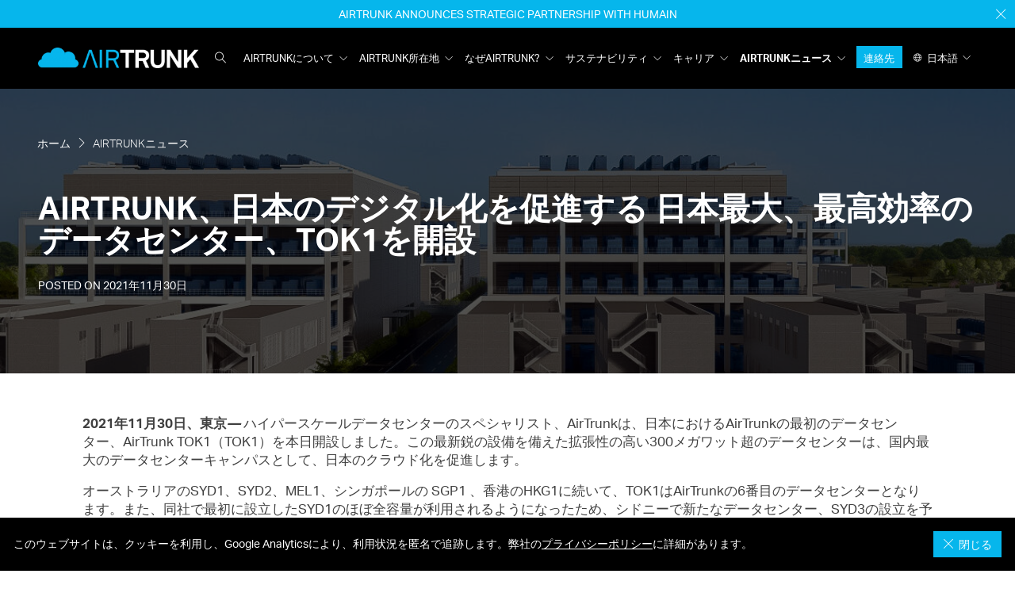

--- FILE ---
content_type: text/html; charset=UTF-8
request_url: https://airtrunk.com/ja/airtrunk%E3%80%81%E6%97%A5%E6%9C%AC%E3%81%AE%E3%83%87%E3%82%B8%E3%82%BF%E3%83%AB%E5%8C%96%E3%82%92%E4%BF%83%E9%80%B2%E3%81%99%E3%82%8B-%E6%97%A5%E6%9C%AC%E6%9C%80%E5%A4%A7%E3%80%81%E6%9C%80%E9%AB%98/
body_size: 21905
content:
<!doctype html> <!--[if lte IE 8 ]><html dir="ltr" lang="ja" class="no-js old-ie ie8"> <![endif]--> <!--[if IE 9 ]><html dir="ltr" lang="ja" class="no-js old-ie ie9"> <![endif]--> <!--[if gt IE 9 ]><!--><html dir="ltr" lang="ja" class="no-js"><!--<![endif]--><head><meta charset="UTF-8"><meta name="viewport" content="width=device-width, initial-scale=1"><meta http-equiv="content-type" content="text/html; charset=utf-8"><link rel="apple-touch-icon" sizes="180x180" href="https://airtrunk.com/apple-touch-icon.png"><link rel="icon" type="image/png" sizes="32x32" href="https://airtrunk.com/favicon-32x32.png"><link rel="icon" type="image/png" sizes="16x16" href="https://airtrunk.com/favicon-16x16.png"><link rel="manifest" href="https://airtrunk.com/site.webmanifest" crossorigin="use-credentials"><link rel="mask-icon" href="https://airtrunk.com/safari-pinned-tab.svg" color="#5bbad5"><meta name="msapplication-TileColor" content="#ffffff"><meta name="theme-color" content="#ffffff"><link rel="profile" href="https://gmpg.org/xfn/11"> <script src="https://use.typekit.net/tdc6hix.js"></script> <script>try{Typekit.load({ async: true });}catch(e){}</script> <meta name='robots' content='index, follow, max-image-preview:large, max-snippet:-1, max-video-preview:-1' /><style>img:is([sizes="auto" i], [sizes^="auto," i]) { contain-intrinsic-size: 3000px 1500px }</style><link rel="alternate" hreflang="en" href="https://airtrunk.com/airtrunk-powers-the-cloud-in-japan-opening-300mw-tokyo-hyperscale-data-centre/" /><link rel="alternate" hreflang="zh-hans" href="https://airtrunk.com/zh-hans/airtrunk-powers-the-cloud-in-japan-opening-300mw-tokyo-hyperscale-data-centre/" /><link rel="alternate" hreflang="ja" href="https://airtrunk.com/ja/airtrunk%e3%80%81%e6%97%a5%e6%9c%ac%e3%81%ae%e3%83%87%e3%82%b8%e3%82%bf%e3%83%ab%e5%8c%96%e3%82%92%e4%bf%83%e9%80%b2%e3%81%99%e3%82%8b-%e6%97%a5%e6%9c%ac%e6%9c%80%e5%a4%a7%e3%80%81%e6%9c%80%e9%ab%98/" /><link rel="alternate" hreflang="x-default" href="https://airtrunk.com/airtrunk-powers-the-cloud-in-japan-opening-300mw-tokyo-hyperscale-data-centre/" /><title>AirTrunk、日本のデジタル化を促進する 日本最大、最高効率のデータセンター、TOK1を開設 | AirTrunk</title><link rel="canonical" href="https://airtrunk.com/ja/airtrunk%e3%80%81%e6%97%a5%e6%9c%ac%e3%81%ae%e3%83%87%e3%82%b8%e3%82%bf%e3%83%ab%e5%8c%96%e3%82%92%e4%bf%83%e9%80%b2%e3%81%99%e3%82%8b-%e6%97%a5%e6%9c%ac%e6%9c%80%e5%a4%a7%e3%80%81%e6%9c%80%e9%ab%98/" /><meta property="og:locale" content="ja_JP" /><meta property="og:type" content="article" /><meta property="og:title" content="AirTrunk、日本のデジタル化を促進する 日本最大、最高効率のデータセンター、TOK1を開設 | AirTrunk" /><meta property="og:description" content="2021年11月30日、東京— ハイパースケールデータセンターのスペシャリスト、AirTrunkは、日本におけるAirTrunkの最初のデータセンター、AirTrunk TOK1（TOK1）を本日開設しました。この最新鋭 [&hellip;]" /><meta property="og:url" content="https://airtrunk.com/ja/airtrunk%e3%80%81%e6%97%a5%e6%9c%ac%e3%81%ae%e3%83%87%e3%82%b8%e3%82%bf%e3%83%ab%e5%8c%96%e3%82%92%e4%bf%83%e9%80%b2%e3%81%99%e3%82%8b-%e6%97%a5%e6%9c%ac%e6%9c%80%e5%a4%a7%e3%80%81%e6%9c%80%e9%ab%98/" /><meta property="og:site_name" content="AirTrunk" /><meta property="article:published_time" content="2021-11-29T19:33:20+00:00" /><meta property="article:modified_time" content="2024-06-07T01:06:56+00:00" /><meta property="og:image" content="https://airtrunk.com/wp-content/uploads/2021/11/AirTrunk-TOK1-data-centre.jpg" /><meta property="og:image:width" content="1920" /><meta property="og:image:height" content="1080" /><meta property="og:image:type" content="image/jpeg" /><meta name="author" content="AirTrunk" /><meta name="twitter:card" content="summary_large_image" /><meta name="twitter:label1" content="執筆者" /><meta name="twitter:data1" content="AirTrunk" /><meta name="twitter:label2" content="推定読み取り時間" /><meta name="twitter:data2" content="1分" /> <script type="application/ld+json" class="yoast-schema-graph">{"@context":"https://schema.org","@graph":[{"@type":"Article","@id":"https://airtrunk.com/ja/airtrunk%e3%80%81%e6%97%a5%e6%9c%ac%e3%81%ae%e3%83%87%e3%82%b8%e3%82%bf%e3%83%ab%e5%8c%96%e3%82%92%e4%bf%83%e9%80%b2%e3%81%99%e3%82%8b-%e6%97%a5%e6%9c%ac%e6%9c%80%e5%a4%a7%e3%80%81%e6%9c%80%e9%ab%98/#article","isPartOf":{"@id":"https://airtrunk.com/ja/airtrunk%e3%80%81%e6%97%a5%e6%9c%ac%e3%81%ae%e3%83%87%e3%82%b8%e3%82%bf%e3%83%ab%e5%8c%96%e3%82%92%e4%bf%83%e9%80%b2%e3%81%99%e3%82%8b-%e6%97%a5%e6%9c%ac%e6%9c%80%e5%a4%a7%e3%80%81%e6%9c%80%e9%ab%98/"},"author":{"name":"AirTrunk","@id":"https://airtrunk.com/ja/#/schema/person/3b6f1e02c19652d87a57974d1542b125"},"headline":"AirTrunk、日本のデジタル化を促進する 日本最大、最高効率のデータセンター、TOK1を開設","datePublished":"2021-11-29T19:33:20+00:00","dateModified":"2024-06-07T01:06:56+00:00","mainEntityOfPage":{"@id":"https://airtrunk.com/ja/airtrunk%e3%80%81%e6%97%a5%e6%9c%ac%e3%81%ae%e3%83%87%e3%82%b8%e3%82%bf%e3%83%ab%e5%8c%96%e3%82%92%e4%bf%83%e9%80%b2%e3%81%99%e3%82%8b-%e6%97%a5%e6%9c%ac%e6%9c%80%e5%a4%a7%e3%80%81%e6%9c%80%e9%ab%98/"},"wordCount":57,"commentCount":0,"publisher":{"@id":"https://airtrunk.com/ja/#organization"},"image":{"@id":"https://airtrunk.com/ja/airtrunk%e3%80%81%e6%97%a5%e6%9c%ac%e3%81%ae%e3%83%87%e3%82%b8%e3%82%bf%e3%83%ab%e5%8c%96%e3%82%92%e4%bf%83%e9%80%b2%e3%81%99%e3%82%8b-%e6%97%a5%e6%9c%ac%e6%9c%80%e5%a4%a7%e3%80%81%e6%9c%80%e9%ab%98/#primaryimage"},"thumbnailUrl":"https://airtrunk.com/wp-content/uploads/2021/11/AirTrunk-TOK1-data-centre.jpg","articleSection":["Japan","メディアリリース"],"inLanguage":"ja","potentialAction":[{"@type":"CommentAction","name":"Comment","target":["https://airtrunk.com/ja/airtrunk%e3%80%81%e6%97%a5%e6%9c%ac%e3%81%ae%e3%83%87%e3%82%b8%e3%82%bf%e3%83%ab%e5%8c%96%e3%82%92%e4%bf%83%e9%80%b2%e3%81%99%e3%82%8b-%e6%97%a5%e6%9c%ac%e6%9c%80%e5%a4%a7%e3%80%81%e6%9c%80%e9%ab%98/#respond"]}]},{"@type":"WebPage","@id":"https://airtrunk.com/ja/airtrunk%e3%80%81%e6%97%a5%e6%9c%ac%e3%81%ae%e3%83%87%e3%82%b8%e3%82%bf%e3%83%ab%e5%8c%96%e3%82%92%e4%bf%83%e9%80%b2%e3%81%99%e3%82%8b-%e6%97%a5%e6%9c%ac%e6%9c%80%e5%a4%a7%e3%80%81%e6%9c%80%e9%ab%98/","url":"https://airtrunk.com/ja/airtrunk%e3%80%81%e6%97%a5%e6%9c%ac%e3%81%ae%e3%83%87%e3%82%b8%e3%82%bf%e3%83%ab%e5%8c%96%e3%82%92%e4%bf%83%e9%80%b2%e3%81%99%e3%82%8b-%e6%97%a5%e6%9c%ac%e6%9c%80%e5%a4%a7%e3%80%81%e6%9c%80%e9%ab%98/","name":"AirTrunk、日本のデジタル化を促進する 日本最大、最高効率のデータセンター、TOK1を開設 | AirTrunk","isPartOf":{"@id":"https://airtrunk.com/ja/#website"},"primaryImageOfPage":{"@id":"https://airtrunk.com/ja/airtrunk%e3%80%81%e6%97%a5%e6%9c%ac%e3%81%ae%e3%83%87%e3%82%b8%e3%82%bf%e3%83%ab%e5%8c%96%e3%82%92%e4%bf%83%e9%80%b2%e3%81%99%e3%82%8b-%e6%97%a5%e6%9c%ac%e6%9c%80%e5%a4%a7%e3%80%81%e6%9c%80%e9%ab%98/#primaryimage"},"image":{"@id":"https://airtrunk.com/ja/airtrunk%e3%80%81%e6%97%a5%e6%9c%ac%e3%81%ae%e3%83%87%e3%82%b8%e3%82%bf%e3%83%ab%e5%8c%96%e3%82%92%e4%bf%83%e9%80%b2%e3%81%99%e3%82%8b-%e6%97%a5%e6%9c%ac%e6%9c%80%e5%a4%a7%e3%80%81%e6%9c%80%e9%ab%98/#primaryimage"},"thumbnailUrl":"https://airtrunk.com/wp-content/uploads/2021/11/AirTrunk-TOK1-data-centre.jpg","datePublished":"2021-11-29T19:33:20+00:00","dateModified":"2024-06-07T01:06:56+00:00","breadcrumb":{"@id":"https://airtrunk.com/ja/airtrunk%e3%80%81%e6%97%a5%e6%9c%ac%e3%81%ae%e3%83%87%e3%82%b8%e3%82%bf%e3%83%ab%e5%8c%96%e3%82%92%e4%bf%83%e9%80%b2%e3%81%99%e3%82%8b-%e6%97%a5%e6%9c%ac%e6%9c%80%e5%a4%a7%e3%80%81%e6%9c%80%e9%ab%98/#breadcrumb"},"inLanguage":"ja","potentialAction":[{"@type":"ReadAction","target":["https://airtrunk.com/ja/airtrunk%e3%80%81%e6%97%a5%e6%9c%ac%e3%81%ae%e3%83%87%e3%82%b8%e3%82%bf%e3%83%ab%e5%8c%96%e3%82%92%e4%bf%83%e9%80%b2%e3%81%99%e3%82%8b-%e6%97%a5%e6%9c%ac%e6%9c%80%e5%a4%a7%e3%80%81%e6%9c%80%e9%ab%98/"]}]},{"@type":"ImageObject","inLanguage":"ja","@id":"https://airtrunk.com/ja/airtrunk%e3%80%81%e6%97%a5%e6%9c%ac%e3%81%ae%e3%83%87%e3%82%b8%e3%82%bf%e3%83%ab%e5%8c%96%e3%82%92%e4%bf%83%e9%80%b2%e3%81%99%e3%82%8b-%e6%97%a5%e6%9c%ac%e6%9c%80%e5%a4%a7%e3%80%81%e6%9c%80%e9%ab%98/#primaryimage","url":"https://airtrunk.com/wp-content/uploads/2021/11/AirTrunk-TOK1-data-centre.jpg","contentUrl":"https://airtrunk.com/wp-content/uploads/2021/11/AirTrunk-TOK1-data-centre.jpg","width":1920,"height":1080},{"@type":"BreadcrumbList","@id":"https://airtrunk.com/ja/airtrunk%e3%80%81%e6%97%a5%e6%9c%ac%e3%81%ae%e3%83%87%e3%82%b8%e3%82%bf%e3%83%ab%e5%8c%96%e3%82%92%e4%bf%83%e9%80%b2%e3%81%99%e3%82%8b-%e6%97%a5%e6%9c%ac%e6%9c%80%e5%a4%a7%e3%80%81%e6%9c%80%e9%ab%98/#breadcrumb","itemListElement":[{"@type":"ListItem","position":1,"name":"Home","item":"https://airtrunk.com/ja/"},{"@type":"ListItem","position":2,"name":"AIRTRUNKニュース","item":"https://airtrunk.com/ja/airtrunk%e3%83%8b%e3%83%a5%e3%83%bc%e3%82%b9/"},{"@type":"ListItem","position":3,"name":"AirTrunk、日本のデジタル化を促進する 日本最大、最高効率のデータセンター、TOK1を開設"}]},{"@type":"WebSite","@id":"https://airtrunk.com/ja/#website","url":"https://airtrunk.com/ja/","name":"AirTrunk","description":"Asia Pacific and Japan hyperscale data centre provider","publisher":{"@id":"https://airtrunk.com/ja/#organization"},"potentialAction":[{"@type":"SearchAction","target":{"@type":"EntryPoint","urlTemplate":"https://airtrunk.com/ja/?s={search_term_string}"},"query-input":{"@type":"PropertyValueSpecification","valueRequired":true,"valueName":"search_term_string"}}],"inLanguage":"ja"},{"@type":"Organization","@id":"https://airtrunk.com/ja/#organization","name":"AirTrunk Operating Pty Ltd","url":"https://airtrunk.com/ja/","logo":{"@type":"ImageObject","inLanguage":"ja","@id":"https://airtrunk.com/ja/#/schema/logo/image/","url":"https://airtrunk.com/wp-content/uploads/2017/07/airtrunk-logo-horizontal-black.png","contentUrl":"https://airtrunk.com/wp-content/uploads/2017/07/airtrunk-logo-horizontal-black.png","width":600,"height":77,"caption":"AirTrunk Operating Pty Ltd"},"image":{"@id":"https://airtrunk.com/ja/#/schema/logo/image/"}},{"@type":"Person","@id":"https://airtrunk.com/ja/#/schema/person/3b6f1e02c19652d87a57974d1542b125","name":"AirTrunk","image":{"@type":"ImageObject","inLanguage":"ja","@id":"https://airtrunk.com/ja/#/schema/person/image/","url":"https://secure.gravatar.com/avatar/e4ad20dce564844bad8f9f6e01c2d3a78914e5228c783b39068f4f012813017f?s=96&d=mm&r=g","contentUrl":"https://secure.gravatar.com/avatar/e4ad20dce564844bad8f9f6e01c2d3a78914e5228c783b39068f4f012813017f?s=96&d=mm&r=g","caption":"AirTrunk"},"sameAs":["bm_at"]}]}</script> <link rel='dns-prefetch' href='//cdnjs.cloudflare.com' /><link rel='dns-prefetch' href='//fonts.googleapis.com' /><link rel="alternate" type="application/rss+xml" title="AirTrunk &raquo; フィード" href="https://airtrunk.com/ja/feed/" /><link rel="alternate" type="application/rss+xml" title="AirTrunk &raquo; コメントフィード" href="https://airtrunk.com/ja/comments/feed/" /><link rel="alternate" type="application/rss+xml" title="AirTrunk &raquo; AirTrunk、日本のデジタル化を促進する 日本最大、最高効率のデータセンター、TOK1を開設 のコメントのフィード" href="https://airtrunk.com/ja/airtrunk%e3%80%81%e6%97%a5%e6%9c%ac%e3%81%ae%e3%83%87%e3%82%b8%e3%82%bf%e3%83%ab%e5%8c%96%e3%82%92%e4%bf%83%e9%80%b2%e3%81%99%e3%82%8b-%e6%97%a5%e6%9c%ac%e6%9c%80%e5%a4%a7%e3%80%81%e6%9c%80%e9%ab%98/feed/" />  <script src="//www.googletagmanager.com/gtag/js?id=G-RVSF3LD1XW"  data-cfasync="false" data-wpfc-render="false" type="text/javascript" async></script> <script data-cfasync="false" data-wpfc-render="false" type="text/javascript">var em_version = '8.11.1';
				var em_track_user = true;
				var em_no_track_reason = '';
								var ExactMetricsDefaultLocations = {"page_location":"https:\/\/airtrunk.com\/ja\/airtrunk%E3%80%81%E6%97%A5%E6%9C%AC%E3%81%AE%E3%83%87%E3%82%B8%E3%82%BF%E3%83%AB%E5%8C%96%E3%82%92%E4%BF%83%E9%80%B2%E3%81%99%E3%82%8B-%E6%97%A5%E6%9C%AC%E6%9C%80%E5%A4%A7%E3%80%81%E6%9C%80%E9%AB%98\/"};
								if ( typeof ExactMetricsPrivacyGuardFilter === 'function' ) {
					var ExactMetricsLocations = (typeof ExactMetricsExcludeQuery === 'object') ? ExactMetricsPrivacyGuardFilter( ExactMetricsExcludeQuery ) : ExactMetricsPrivacyGuardFilter( ExactMetricsDefaultLocations );
				} else {
					var ExactMetricsLocations = (typeof ExactMetricsExcludeQuery === 'object') ? ExactMetricsExcludeQuery : ExactMetricsDefaultLocations;
				}

								var disableStrs = [
										'ga-disable-G-RVSF3LD1XW',
									];

				/* Function to detect opted out users */
				function __gtagTrackerIsOptedOut() {
					for (var index = 0; index < disableStrs.length; index++) {
						if (document.cookie.indexOf(disableStrs[index] + '=true') > -1) {
							return true;
						}
					}

					return false;
				}

				/* Disable tracking if the opt-out cookie exists. */
				if (__gtagTrackerIsOptedOut()) {
					for (var index = 0; index < disableStrs.length; index++) {
						window[disableStrs[index]] = true;
					}
				}

				/* Opt-out function */
				function __gtagTrackerOptout() {
					for (var index = 0; index < disableStrs.length; index++) {
						document.cookie = disableStrs[index] + '=true; expires=Thu, 31 Dec 2099 23:59:59 UTC; path=/';
						window[disableStrs[index]] = true;
					}
				}

				if ('undefined' === typeof gaOptout) {
					function gaOptout() {
						__gtagTrackerOptout();
					}
				}
								window.dataLayer = window.dataLayer || [];

				window.ExactMetricsDualTracker = {
					helpers: {},
					trackers: {},
				};
				if (em_track_user) {
					function __gtagDataLayer() {
						dataLayer.push(arguments);
					}

					function __gtagTracker(type, name, parameters) {
						if (!parameters) {
							parameters = {};
						}

						if (parameters.send_to) {
							__gtagDataLayer.apply(null, arguments);
							return;
						}

						if (type === 'event') {
														parameters.send_to = exactmetrics_frontend.v4_id;
							var hookName = name;
							if (typeof parameters['event_category'] !== 'undefined') {
								hookName = parameters['event_category'] + ':' + name;
							}

							if (typeof ExactMetricsDualTracker.trackers[hookName] !== 'undefined') {
								ExactMetricsDualTracker.trackers[hookName](parameters);
							} else {
								__gtagDataLayer('event', name, parameters);
							}
							
						} else {
							__gtagDataLayer.apply(null, arguments);
						}
					}

					__gtagTracker('js', new Date());
					__gtagTracker('set', {
						'developer_id.dNDMyYj': true,
											});
					if ( ExactMetricsLocations.page_location ) {
						__gtagTracker('set', ExactMetricsLocations);
					}
										__gtagTracker('config', 'G-RVSF3LD1XW', {"forceSSL":"true"} );
										window.gtag = __gtagTracker;										(function () {
						/* https://developers.google.com/analytics/devguides/collection/analyticsjs/ */
						/* ga and __gaTracker compatibility shim. */
						var noopfn = function () {
							return null;
						};
						var newtracker = function () {
							return new Tracker();
						};
						var Tracker = function () {
							return null;
						};
						var p = Tracker.prototype;
						p.get = noopfn;
						p.set = noopfn;
						p.send = function () {
							var args = Array.prototype.slice.call(arguments);
							args.unshift('send');
							__gaTracker.apply(null, args);
						};
						var __gaTracker = function () {
							var len = arguments.length;
							if (len === 0) {
								return;
							}
							var f = arguments[len - 1];
							if (typeof f !== 'object' || f === null || typeof f.hitCallback !== 'function') {
								if ('send' === arguments[0]) {
									var hitConverted, hitObject = false, action;
									if ('event' === arguments[1]) {
										if ('undefined' !== typeof arguments[3]) {
											hitObject = {
												'eventAction': arguments[3],
												'eventCategory': arguments[2],
												'eventLabel': arguments[4],
												'value': arguments[5] ? arguments[5] : 1,
											}
										}
									}
									if ('pageview' === arguments[1]) {
										if ('undefined' !== typeof arguments[2]) {
											hitObject = {
												'eventAction': 'page_view',
												'page_path': arguments[2],
											}
										}
									}
									if (typeof arguments[2] === 'object') {
										hitObject = arguments[2];
									}
									if (typeof arguments[5] === 'object') {
										Object.assign(hitObject, arguments[5]);
									}
									if ('undefined' !== typeof arguments[1].hitType) {
										hitObject = arguments[1];
										if ('pageview' === hitObject.hitType) {
											hitObject.eventAction = 'page_view';
										}
									}
									if (hitObject) {
										action = 'timing' === arguments[1].hitType ? 'timing_complete' : hitObject.eventAction;
										hitConverted = mapArgs(hitObject);
										__gtagTracker('event', action, hitConverted);
									}
								}
								return;
							}

							function mapArgs(args) {
								var arg, hit = {};
								var gaMap = {
									'eventCategory': 'event_category',
									'eventAction': 'event_action',
									'eventLabel': 'event_label',
									'eventValue': 'event_value',
									'nonInteraction': 'non_interaction',
									'timingCategory': 'event_category',
									'timingVar': 'name',
									'timingValue': 'value',
									'timingLabel': 'event_label',
									'page': 'page_path',
									'location': 'page_location',
									'title': 'page_title',
									'referrer' : 'page_referrer',
								};
								for (arg in args) {
																		if (!(!args.hasOwnProperty(arg) || !gaMap.hasOwnProperty(arg))) {
										hit[gaMap[arg]] = args[arg];
									} else {
										hit[arg] = args[arg];
									}
								}
								return hit;
							}

							try {
								f.hitCallback();
							} catch (ex) {
							}
						};
						__gaTracker.create = newtracker;
						__gaTracker.getByName = newtracker;
						__gaTracker.getAll = function () {
							return [];
						};
						__gaTracker.remove = noopfn;
						__gaTracker.loaded = true;
						window['__gaTracker'] = __gaTracker;
					})();
									} else {
										console.log("");
					(function () {
						function __gtagTracker() {
							return null;
						}

						window['__gtagTracker'] = __gtagTracker;
						window['gtag'] = __gtagTracker;
					})();
									}</script>  <script type="text/javascript">window._wpemojiSettings = {"baseUrl":"https:\/\/s.w.org\/images\/core\/emoji\/16.0.1\/72x72\/","ext":".png","svgUrl":"https:\/\/s.w.org\/images\/core\/emoji\/16.0.1\/svg\/","svgExt":".svg","source":{"concatemoji":"https:\/\/airtrunk.com\/wp-includes\/js\/wp-emoji-release.min.js?ver=6.8.3"}};
/*! This file is auto-generated */
!function(s,n){var o,i,e;function c(e){try{var t={supportTests:e,timestamp:(new Date).valueOf()};sessionStorage.setItem(o,JSON.stringify(t))}catch(e){}}function p(e,t,n){e.clearRect(0,0,e.canvas.width,e.canvas.height),e.fillText(t,0,0);var t=new Uint32Array(e.getImageData(0,0,e.canvas.width,e.canvas.height).data),a=(e.clearRect(0,0,e.canvas.width,e.canvas.height),e.fillText(n,0,0),new Uint32Array(e.getImageData(0,0,e.canvas.width,e.canvas.height).data));return t.every(function(e,t){return e===a[t]})}function u(e,t){e.clearRect(0,0,e.canvas.width,e.canvas.height),e.fillText(t,0,0);for(var n=e.getImageData(16,16,1,1),a=0;a<n.data.length;a++)if(0!==n.data[a])return!1;return!0}function f(e,t,n,a){switch(t){case"flag":return n(e,"\ud83c\udff3\ufe0f\u200d\u26a7\ufe0f","\ud83c\udff3\ufe0f\u200b\u26a7\ufe0f")?!1:!n(e,"\ud83c\udde8\ud83c\uddf6","\ud83c\udde8\u200b\ud83c\uddf6")&&!n(e,"\ud83c\udff4\udb40\udc67\udb40\udc62\udb40\udc65\udb40\udc6e\udb40\udc67\udb40\udc7f","\ud83c\udff4\u200b\udb40\udc67\u200b\udb40\udc62\u200b\udb40\udc65\u200b\udb40\udc6e\u200b\udb40\udc67\u200b\udb40\udc7f");case"emoji":return!a(e,"\ud83e\udedf")}return!1}function g(e,t,n,a){var r="undefined"!=typeof WorkerGlobalScope&&self instanceof WorkerGlobalScope?new OffscreenCanvas(300,150):s.createElement("canvas"),o=r.getContext("2d",{willReadFrequently:!0}),i=(o.textBaseline="top",o.font="600 32px Arial",{});return e.forEach(function(e){i[e]=t(o,e,n,a)}),i}function t(e){var t=s.createElement("script");t.src=e,t.defer=!0,s.head.appendChild(t)}"undefined"!=typeof Promise&&(o="wpEmojiSettingsSupports",i=["flag","emoji"],n.supports={everything:!0,everythingExceptFlag:!0},e=new Promise(function(e){s.addEventListener("DOMContentLoaded",e,{once:!0})}),new Promise(function(t){var n=function(){try{var e=JSON.parse(sessionStorage.getItem(o));if("object"==typeof e&&"number"==typeof e.timestamp&&(new Date).valueOf()<e.timestamp+604800&&"object"==typeof e.supportTests)return e.supportTests}catch(e){}return null}();if(!n){if("undefined"!=typeof Worker&&"undefined"!=typeof OffscreenCanvas&&"undefined"!=typeof URL&&URL.createObjectURL&&"undefined"!=typeof Blob)try{var e="postMessage("+g.toString()+"("+[JSON.stringify(i),f.toString(),p.toString(),u.toString()].join(",")+"));",a=new Blob([e],{type:"text/javascript"}),r=new Worker(URL.createObjectURL(a),{name:"wpTestEmojiSupports"});return void(r.onmessage=function(e){c(n=e.data),r.terminate(),t(n)})}catch(e){}c(n=g(i,f,p,u))}t(n)}).then(function(e){for(var t in e)n.supports[t]=e[t],n.supports.everything=n.supports.everything&&n.supports[t],"flag"!==t&&(n.supports.everythingExceptFlag=n.supports.everythingExceptFlag&&n.supports[t]);n.supports.everythingExceptFlag=n.supports.everythingExceptFlag&&!n.supports.flag,n.DOMReady=!1,n.readyCallback=function(){n.DOMReady=!0}}).then(function(){return e}).then(function(){var e;n.supports.everything||(n.readyCallback(),(e=n.source||{}).concatemoji?t(e.concatemoji):e.wpemoji&&e.twemoji&&(t(e.twemoji),t(e.wpemoji)))}))}((window,document),window._wpemojiSettings);</script> <style id='wp-emoji-styles-inline-css' type='text/css'>img.wp-smiley, img.emoji {
		display: inline !important;
		border: none !important;
		box-shadow: none !important;
		height: 1em !important;
		width: 1em !important;
		margin: 0 0.07em !important;
		vertical-align: -0.1em !important;
		background: none !important;
		padding: 0 !important;
	}</style><link rel='stylesheet' id='wp-block-library-css' href='https://airtrunk.com/wp-includes/css/dist/block-library/style.min.css?ver=6.8.3' type='text/css' media='all' /><style id='classic-theme-styles-inline-css' type='text/css'>/*! This file is auto-generated */
.wp-block-button__link{color:#fff;background-color:#32373c;border-radius:9999px;box-shadow:none;text-decoration:none;padding:calc(.667em + 2px) calc(1.333em + 2px);font-size:1.125em}.wp-block-file__button{background:#32373c;color:#fff;text-decoration:none}</style><style id='global-styles-inline-css' type='text/css'>:root{--wp--preset--aspect-ratio--square: 1;--wp--preset--aspect-ratio--4-3: 4/3;--wp--preset--aspect-ratio--3-4: 3/4;--wp--preset--aspect-ratio--3-2: 3/2;--wp--preset--aspect-ratio--2-3: 2/3;--wp--preset--aspect-ratio--16-9: 16/9;--wp--preset--aspect-ratio--9-16: 9/16;--wp--preset--color--black: #000000;--wp--preset--color--cyan-bluish-gray: #abb8c3;--wp--preset--color--white: #ffffff;--wp--preset--color--pale-pink: #f78da7;--wp--preset--color--vivid-red: #cf2e2e;--wp--preset--color--luminous-vivid-orange: #ff6900;--wp--preset--color--luminous-vivid-amber: #fcb900;--wp--preset--color--light-green-cyan: #7bdcb5;--wp--preset--color--vivid-green-cyan: #00d084;--wp--preset--color--pale-cyan-blue: #8ed1fc;--wp--preset--color--vivid-cyan-blue: #0693e3;--wp--preset--color--vivid-purple: #9b51e0;--wp--preset--gradient--vivid-cyan-blue-to-vivid-purple: linear-gradient(135deg,rgba(6,147,227,1) 0%,rgb(155,81,224) 100%);--wp--preset--gradient--light-green-cyan-to-vivid-green-cyan: linear-gradient(135deg,rgb(122,220,180) 0%,rgb(0,208,130) 100%);--wp--preset--gradient--luminous-vivid-amber-to-luminous-vivid-orange: linear-gradient(135deg,rgba(252,185,0,1) 0%,rgba(255,105,0,1) 100%);--wp--preset--gradient--luminous-vivid-orange-to-vivid-red: linear-gradient(135deg,rgba(255,105,0,1) 0%,rgb(207,46,46) 100%);--wp--preset--gradient--very-light-gray-to-cyan-bluish-gray: linear-gradient(135deg,rgb(238,238,238) 0%,rgb(169,184,195) 100%);--wp--preset--gradient--cool-to-warm-spectrum: linear-gradient(135deg,rgb(74,234,220) 0%,rgb(151,120,209) 20%,rgb(207,42,186) 40%,rgb(238,44,130) 60%,rgb(251,105,98) 80%,rgb(254,248,76) 100%);--wp--preset--gradient--blush-light-purple: linear-gradient(135deg,rgb(255,206,236) 0%,rgb(152,150,240) 100%);--wp--preset--gradient--blush-bordeaux: linear-gradient(135deg,rgb(254,205,165) 0%,rgb(254,45,45) 50%,rgb(107,0,62) 100%);--wp--preset--gradient--luminous-dusk: linear-gradient(135deg,rgb(255,203,112) 0%,rgb(199,81,192) 50%,rgb(65,88,208) 100%);--wp--preset--gradient--pale-ocean: linear-gradient(135deg,rgb(255,245,203) 0%,rgb(182,227,212) 50%,rgb(51,167,181) 100%);--wp--preset--gradient--electric-grass: linear-gradient(135deg,rgb(202,248,128) 0%,rgb(113,206,126) 100%);--wp--preset--gradient--midnight: linear-gradient(135deg,rgb(2,3,129) 0%,rgb(40,116,252) 100%);--wp--preset--font-size--small: 13px;--wp--preset--font-size--medium: 20px;--wp--preset--font-size--large: 36px;--wp--preset--font-size--x-large: 42px;--wp--preset--spacing--20: 0.44rem;--wp--preset--spacing--30: 0.67rem;--wp--preset--spacing--40: 1rem;--wp--preset--spacing--50: 1.5rem;--wp--preset--spacing--60: 2.25rem;--wp--preset--spacing--70: 3.38rem;--wp--preset--spacing--80: 5.06rem;--wp--preset--shadow--natural: 6px 6px 9px rgba(0, 0, 0, 0.2);--wp--preset--shadow--deep: 12px 12px 50px rgba(0, 0, 0, 0.4);--wp--preset--shadow--sharp: 6px 6px 0px rgba(0, 0, 0, 0.2);--wp--preset--shadow--outlined: 6px 6px 0px -3px rgba(255, 255, 255, 1), 6px 6px rgba(0, 0, 0, 1);--wp--preset--shadow--crisp: 6px 6px 0px rgba(0, 0, 0, 1);}:where(.is-layout-flex){gap: 0.5em;}:where(.is-layout-grid){gap: 0.5em;}body .is-layout-flex{display: flex;}.is-layout-flex{flex-wrap: wrap;align-items: center;}.is-layout-flex > :is(*, div){margin: 0;}body .is-layout-grid{display: grid;}.is-layout-grid > :is(*, div){margin: 0;}:where(.wp-block-columns.is-layout-flex){gap: 2em;}:where(.wp-block-columns.is-layout-grid){gap: 2em;}:where(.wp-block-post-template.is-layout-flex){gap: 1.25em;}:where(.wp-block-post-template.is-layout-grid){gap: 1.25em;}.has-black-color{color: var(--wp--preset--color--black) !important;}.has-cyan-bluish-gray-color{color: var(--wp--preset--color--cyan-bluish-gray) !important;}.has-white-color{color: var(--wp--preset--color--white) !important;}.has-pale-pink-color{color: var(--wp--preset--color--pale-pink) !important;}.has-vivid-red-color{color: var(--wp--preset--color--vivid-red) !important;}.has-luminous-vivid-orange-color{color: var(--wp--preset--color--luminous-vivid-orange) !important;}.has-luminous-vivid-amber-color{color: var(--wp--preset--color--luminous-vivid-amber) !important;}.has-light-green-cyan-color{color: var(--wp--preset--color--light-green-cyan) !important;}.has-vivid-green-cyan-color{color: var(--wp--preset--color--vivid-green-cyan) !important;}.has-pale-cyan-blue-color{color: var(--wp--preset--color--pale-cyan-blue) !important;}.has-vivid-cyan-blue-color{color: var(--wp--preset--color--vivid-cyan-blue) !important;}.has-vivid-purple-color{color: var(--wp--preset--color--vivid-purple) !important;}.has-black-background-color{background-color: var(--wp--preset--color--black) !important;}.has-cyan-bluish-gray-background-color{background-color: var(--wp--preset--color--cyan-bluish-gray) !important;}.has-white-background-color{background-color: var(--wp--preset--color--white) !important;}.has-pale-pink-background-color{background-color: var(--wp--preset--color--pale-pink) !important;}.has-vivid-red-background-color{background-color: var(--wp--preset--color--vivid-red) !important;}.has-luminous-vivid-orange-background-color{background-color: var(--wp--preset--color--luminous-vivid-orange) !important;}.has-luminous-vivid-amber-background-color{background-color: var(--wp--preset--color--luminous-vivid-amber) !important;}.has-light-green-cyan-background-color{background-color: var(--wp--preset--color--light-green-cyan) !important;}.has-vivid-green-cyan-background-color{background-color: var(--wp--preset--color--vivid-green-cyan) !important;}.has-pale-cyan-blue-background-color{background-color: var(--wp--preset--color--pale-cyan-blue) !important;}.has-vivid-cyan-blue-background-color{background-color: var(--wp--preset--color--vivid-cyan-blue) !important;}.has-vivid-purple-background-color{background-color: var(--wp--preset--color--vivid-purple) !important;}.has-black-border-color{border-color: var(--wp--preset--color--black) !important;}.has-cyan-bluish-gray-border-color{border-color: var(--wp--preset--color--cyan-bluish-gray) !important;}.has-white-border-color{border-color: var(--wp--preset--color--white) !important;}.has-pale-pink-border-color{border-color: var(--wp--preset--color--pale-pink) !important;}.has-vivid-red-border-color{border-color: var(--wp--preset--color--vivid-red) !important;}.has-luminous-vivid-orange-border-color{border-color: var(--wp--preset--color--luminous-vivid-orange) !important;}.has-luminous-vivid-amber-border-color{border-color: var(--wp--preset--color--luminous-vivid-amber) !important;}.has-light-green-cyan-border-color{border-color: var(--wp--preset--color--light-green-cyan) !important;}.has-vivid-green-cyan-border-color{border-color: var(--wp--preset--color--vivid-green-cyan) !important;}.has-pale-cyan-blue-border-color{border-color: var(--wp--preset--color--pale-cyan-blue) !important;}.has-vivid-cyan-blue-border-color{border-color: var(--wp--preset--color--vivid-cyan-blue) !important;}.has-vivid-purple-border-color{border-color: var(--wp--preset--color--vivid-purple) !important;}.has-vivid-cyan-blue-to-vivid-purple-gradient-background{background: var(--wp--preset--gradient--vivid-cyan-blue-to-vivid-purple) !important;}.has-light-green-cyan-to-vivid-green-cyan-gradient-background{background: var(--wp--preset--gradient--light-green-cyan-to-vivid-green-cyan) !important;}.has-luminous-vivid-amber-to-luminous-vivid-orange-gradient-background{background: var(--wp--preset--gradient--luminous-vivid-amber-to-luminous-vivid-orange) !important;}.has-luminous-vivid-orange-to-vivid-red-gradient-background{background: var(--wp--preset--gradient--luminous-vivid-orange-to-vivid-red) !important;}.has-very-light-gray-to-cyan-bluish-gray-gradient-background{background: var(--wp--preset--gradient--very-light-gray-to-cyan-bluish-gray) !important;}.has-cool-to-warm-spectrum-gradient-background{background: var(--wp--preset--gradient--cool-to-warm-spectrum) !important;}.has-blush-light-purple-gradient-background{background: var(--wp--preset--gradient--blush-light-purple) !important;}.has-blush-bordeaux-gradient-background{background: var(--wp--preset--gradient--blush-bordeaux) !important;}.has-luminous-dusk-gradient-background{background: var(--wp--preset--gradient--luminous-dusk) !important;}.has-pale-ocean-gradient-background{background: var(--wp--preset--gradient--pale-ocean) !important;}.has-electric-grass-gradient-background{background: var(--wp--preset--gradient--electric-grass) !important;}.has-midnight-gradient-background{background: var(--wp--preset--gradient--midnight) !important;}.has-small-font-size{font-size: var(--wp--preset--font-size--small) !important;}.has-medium-font-size{font-size: var(--wp--preset--font-size--medium) !important;}.has-large-font-size{font-size: var(--wp--preset--font-size--large) !important;}.has-x-large-font-size{font-size: var(--wp--preset--font-size--x-large) !important;}
:where(.wp-block-post-template.is-layout-flex){gap: 1.25em;}:where(.wp-block-post-template.is-layout-grid){gap: 1.25em;}
:where(.wp-block-columns.is-layout-flex){gap: 2em;}:where(.wp-block-columns.is-layout-grid){gap: 2em;}
:root :where(.wp-block-pullquote){font-size: 1.5em;line-height: 1.6;}</style><link rel='stylesheet' id='wpml-legacy-horizontal-list-0-css' href='https://airtrunk.com/wp-content/plugins/sitepress-multilingual-cms/templates/language-switchers/legacy-list-horizontal/style.min.css?ver=1' type='text/css' media='all' /><style id='wpml-legacy-horizontal-list-0-inline-css' type='text/css'>.wpml-ls-statics-footer a, .wpml-ls-statics-footer .wpml-ls-sub-menu a, .wpml-ls-statics-footer .wpml-ls-sub-menu a:link, .wpml-ls-statics-footer li:not(.wpml-ls-current-language) .wpml-ls-link, .wpml-ls-statics-footer li:not(.wpml-ls-current-language) .wpml-ls-link:link {color:#444444;background-color:#ffffff;}.wpml-ls-statics-footer a, .wpml-ls-statics-footer .wpml-ls-sub-menu a:hover,.wpml-ls-statics-footer .wpml-ls-sub-menu a:focus, .wpml-ls-statics-footer .wpml-ls-sub-menu a:link:hover, .wpml-ls-statics-footer .wpml-ls-sub-menu a:link:focus {color:#000000;background-color:#eeeeee;}.wpml-ls-statics-footer .wpml-ls-current-language > a {color:#444444;background-color:#ffffff;}.wpml-ls-statics-footer .wpml-ls-current-language:hover>a, .wpml-ls-statics-footer .wpml-ls-current-language>a:focus {color:#000000;background-color:#eeeeee;}</style><link rel='stylesheet' id='wpml-menu-item-0-css' href='https://airtrunk.com/wp-content/plugins/sitepress-multilingual-cms/templates/language-switchers/menu-item/style.min.css?ver=1' type='text/css' media='all' /><link rel='stylesheet' id='airtrunk-google-fonts-css' href='https://fonts.googleapis.com/css?family=Fira+Sans%3A300%2C400%2C800&#038;ver=1' type='text/css' media='all' /><link rel='stylesheet' id='airtrunk-style-css' href='https://airtrunk.com/wp-content/cache/autoptimize/css/autoptimize_single_a32169e9f5e93b8210893853dd70f0ec.css?ver=1765950751' type='text/css' media='all' /> <!--[if lt IE 9]><link rel='stylesheet' id='airtrunk-old-ie-css' href='https://airtrunk.com/wp-content/themes/airtrunk-au/style-ie.css?ver=1765950751' type='text/css' media='all' /> <![endif]--><link rel='stylesheet' id='airtrunk-print-style-css' href='https://airtrunk.com/wp-content/cache/autoptimize/css/autoptimize_single_0d61f33ebc31871103c10f160ce33f36.css?ver=1765950751' type='text/css' media='print' /><link rel='stylesheet' id='gform_basic-css' href='https://airtrunk.com/wp-content/plugins/gravityforms/assets/css/dist/basic.min.css?ver=2.9.22' type='text/css' media='all' /><link rel='stylesheet' id='gform_theme_components-css' href='https://airtrunk.com/wp-content/plugins/gravityforms/assets/css/dist/theme-components.min.css?ver=2.9.22' type='text/css' media='all' /><link rel='stylesheet' id='gform_theme-css' href='https://airtrunk.com/wp-content/plugins/gravityforms/assets/css/dist/theme.min.css?ver=2.9.22' type='text/css' media='all' /> <script type="text/javascript" src="https://airtrunk.com/wp-content/plugins/google-analytics-dashboard-for-wp/assets/js/frontend-gtag.min.js?ver=8.11.1" id="exactmetrics-frontend-script-js" async="async" data-wp-strategy="async"></script> <script data-cfasync="false" data-wpfc-render="false" type="text/javascript" id='exactmetrics-frontend-script-js-extra'>var exactmetrics_frontend = {"js_events_tracking":"true","download_extensions":"zip,mp3,mpeg,pdf,docx,pptx,xlsx,rar","inbound_paths":"[{\"path\":\"\\\/go\\\/\",\"label\":\"affiliate\"},{\"path\":\"\\\/recommend\\\/\",\"label\":\"affiliate\"}]","home_url":"https:\/\/airtrunk.com\/ja\/","hash_tracking":"false","v4_id":"G-RVSF3LD1XW"};</script> <script type="text/javascript" src="https://airtrunk.com/wp-includes/js/jquery/jquery.min.js?ver=3.7.1" id="jquery-core-js"></script> <script type="text/javascript" src="https://airtrunk.com/wp-includes/js/jquery/jquery-migrate.min.js?ver=3.4.1" id="jquery-migrate-js"></script> <script type="text/javascript" defer='defer' src="https://airtrunk.com/wp-content/plugins/gravityforms/js/jquery.json.min.js?ver=2.9.22" id="gform_json-js"></script> <script type="text/javascript" id="gform_gravityforms-js-extra">var gf_global = {"gf_currency_config":{"name":"\u30a2\u30e1\u30ea\u30ab\u30c9\u30eb","symbol_left":"$","symbol_right":"","symbol_padding":"","thousand_separator":",","decimal_separator":".","decimals":2,"code":"USD"},"base_url":"https:\/\/airtrunk.com\/wp-content\/plugins\/gravityforms","number_formats":[],"spinnerUrl":"https:\/\/airtrunk.com\/wp-content\/plugins\/gravityforms\/images\/spinner.svg","version_hash":"2da1628216b56ec6d189900a39f8c91d","strings":{"newRowAdded":"\u65b0\u3057\u3044\u884c\u304c\u8ffd\u52a0\u3055\u308c\u307e\u3057\u305f\u3002","rowRemoved":"\u884c\u304c\u524a\u9664\u3055\u308c\u307e\u3057\u305f","formSaved":"\u30d5\u30a9\u30fc\u30e0\u304c\u4fdd\u5b58\u3055\u308c\u307e\u3057\u305f\u3002\u30b3\u30f3\u30c6\u30f3\u30c4\u306b\u306f\u3001\u30d5\u30a9\u30fc\u30e0\u306b\u623b\u3063\u3066\u8a18\u5165\u3059\u308b\u305f\u3081\u306e\u30ea\u30f3\u30af\u304c\u542b\u307e\u308c\u3066\u3044\u307e\u3059\u3002"}};
var gform_i18n = {"datepicker":{"days":{"monday":"\u6708","tuesday":"\u706b","wednesday":"\u6c34","thursday":"\u6728","friday":"\u91d1","saturday":"\u571f","sunday":"\u65e5"},"months":{"january":"1\u6708","february":"2\u6708","march":"3\u6708","april":"4\u6708","may":"5\u6708","june":"6\u6708","july":"7\u6708","august":"8\u6708","september":"9\u6708","october":"10\u6708","november":"11\u6708","december":"12\u6708"},"firstDay":1,"iconText":"\u65e5\u4ed8\u3092\u9078\u629e"}};
var gf_legacy_multi = {"1":""};
var gform_gravityforms = {"strings":{"invalid_file_extension":"\u3053\u306e\u30d5\u30a1\u30a4\u30eb\u30bf\u30a4\u30d7\u306f\u30b5\u30dd\u30fc\u30c8\u3057\u3066\u3044\u307e\u305b\u3093\u3002\u30b5\u30dd\u30fc\u30c8\u3057\u3066\u3044\u308b\u30d5\u30a1\u30a4\u30eb\u30bf\u30a4\u30d7:","delete_file":"\u30d5\u30a1\u30a4\u30eb\u3092\u524a\u9664","in_progress":"\u51e6\u7406\u4e2d","file_exceeds_limit":"\u30d5\u30a1\u30a4\u30eb\u30b5\u30a4\u30ba\u304c\u4e0a\u9650\u3092\u8d85\u3048\u3066\u3044\u307e\u3059\u3002","illegal_extension":"\u3053\u306e\u30d5\u30a1\u30a4\u30eb\u30bf\u30a4\u30d7\u306f\u30b5\u30dd\u30fc\u30c8\u3057\u3066\u3044\u307e\u305b\u3093\u3002","max_reached":"\u30d5\u30a1\u30a4\u30eb\u6570\u304c\u4e0a\u9650\u306b\u9054\u3057\u307e\u3057\u305f\u3002","unknown_error":"\u30b5\u30fc\u30d0\u30fc\u306b\u30d5\u30a1\u30a4\u30eb\u3092\u4fdd\u5b58\u4e2d\u306b\u554f\u984c\u304c\u3042\u308a\u307e\u3057\u305f\u3002","currently_uploading":"\u30a2\u30c3\u30d7\u30ed\u30fc\u30c9\u304c\u5b8c\u4e86\u3059\u308b\u307e\u3067\u304a\u5f85\u3061\u304f\u3060\u3055\u3044\u3002","cancel":"\u30ad\u30e3\u30f3\u30bb\u30eb","cancel_upload":"\u30a2\u30c3\u30d7\u30ed\u30fc\u30c9\u3092\u30ad\u30e3\u30f3\u30bb\u30eb","cancelled":"\u30ad\u30e3\u30f3\u30bb\u30eb\u6e08\u307f","error":"\u30a8\u30e9\u30fc","message":"\u30e1\u30c3\u30bb\u30fc\u30b8"},"vars":{"images_url":"https:\/\/airtrunk.com\/wp-content\/plugins\/gravityforms\/images"}};</script> <script type="text/javascript" id="gform_gravityforms-js-before">var gform;gform||(document.addEventListener("gform_main_scripts_loaded",function(){gform.scriptsLoaded=!0}),document.addEventListener("gform/theme/scripts_loaded",function(){gform.themeScriptsLoaded=!0}),window.addEventListener("DOMContentLoaded",function(){gform.domLoaded=!0}),gform={domLoaded:!1,scriptsLoaded:!1,themeScriptsLoaded:!1,isFormEditor:()=>"function"==typeof InitializeEditor,callIfLoaded:function(o){return!(!gform.domLoaded||!gform.scriptsLoaded||!gform.themeScriptsLoaded&&!gform.isFormEditor()||(gform.isFormEditor()&&console.warn("The use of gform.initializeOnLoaded() is deprecated in the form editor context and will be removed in Gravity Forms 3.1."),o(),0))},initializeOnLoaded:function(o){gform.callIfLoaded(o)||(document.addEventListener("gform_main_scripts_loaded",()=>{gform.scriptsLoaded=!0,gform.callIfLoaded(o)}),document.addEventListener("gform/theme/scripts_loaded",()=>{gform.themeScriptsLoaded=!0,gform.callIfLoaded(o)}),window.addEventListener("DOMContentLoaded",()=>{gform.domLoaded=!0,gform.callIfLoaded(o)}))},hooks:{action:{},filter:{}},addAction:function(o,r,e,t){gform.addHook("action",o,r,e,t)},addFilter:function(o,r,e,t){gform.addHook("filter",o,r,e,t)},doAction:function(o){gform.doHook("action",o,arguments)},applyFilters:function(o){return gform.doHook("filter",o,arguments)},removeAction:function(o,r){gform.removeHook("action",o,r)},removeFilter:function(o,r,e){gform.removeHook("filter",o,r,e)},addHook:function(o,r,e,t,n){null==gform.hooks[o][r]&&(gform.hooks[o][r]=[]);var d=gform.hooks[o][r];null==n&&(n=r+"_"+d.length),gform.hooks[o][r].push({tag:n,callable:e,priority:t=null==t?10:t})},doHook:function(r,o,e){var t;if(e=Array.prototype.slice.call(e,1),null!=gform.hooks[r][o]&&((o=gform.hooks[r][o]).sort(function(o,r){return o.priority-r.priority}),o.forEach(function(o){"function"!=typeof(t=o.callable)&&(t=window[t]),"action"==r?t.apply(null,e):e[0]=t.apply(null,e)})),"filter"==r)return e[0]},removeHook:function(o,r,t,n){var e;null!=gform.hooks[o][r]&&(e=(e=gform.hooks[o][r]).filter(function(o,r,e){return!!(null!=n&&n!=o.tag||null!=t&&t!=o.priority)}),gform.hooks[o][r]=e)}});</script> <script type="text/javascript" defer='defer' src="https://airtrunk.com/wp-content/plugins/gravityforms/js/gravityforms.min.js?ver=2.9.22" id="gform_gravityforms-js"></script> <script type="text/javascript" defer='defer' src="https://airtrunk.com/wp-content/plugins/gravityforms/assets/js/dist/utils.min.js?ver=380b7a5ec0757c78876bc8a59488f2f3" id="gform_gravityforms_utils-js"></script> <link rel="https://api.w.org/" href="https://airtrunk.com/ja/wp-json/" /><link rel="alternate" title="JSON" type="application/json" href="https://airtrunk.com/ja/wp-json/wp/v2/posts/5930" /><link rel="EditURI" type="application/rsd+xml" title="RSD" href="https://airtrunk.com/xmlrpc.php?rsd" /><link rel='shortlink' href='https://airtrunk.com/ja/?p=5930' /><link rel="alternate" title="oEmbed (JSON)" type="application/json+oembed" href="https://airtrunk.com/ja/wp-json/oembed/1.0/embed?url=https%3A%2F%2Fairtrunk.com%2Fja%2Fairtrunk%25e3%2580%2581%25e6%2597%25a5%25e6%259c%25ac%25e3%2581%25ae%25e3%2583%2587%25e3%2582%25b8%25e3%2582%25bf%25e3%2583%25ab%25e5%258c%2596%25e3%2582%2592%25e4%25bf%2583%25e9%2580%25b2%25e3%2581%2599%25e3%2582%258b-%25e6%2597%25a5%25e6%259c%25ac%25e6%259c%2580%25e5%25a4%25a7%25e3%2580%2581%25e6%259c%2580%25e9%25ab%2598%2F" /><link rel="alternate" title="oEmbed (XML)" type="text/xml+oembed" href="https://airtrunk.com/ja/wp-json/oembed/1.0/embed?url=https%3A%2F%2Fairtrunk.com%2Fja%2Fairtrunk%25e3%2580%2581%25e6%2597%25a5%25e6%259c%25ac%25e3%2581%25ae%25e3%2583%2587%25e3%2582%25b8%25e3%2582%25bf%25e3%2583%25ab%25e5%258c%2596%25e3%2582%2592%25e4%25bf%2583%25e9%2580%25b2%25e3%2581%2599%25e3%2582%258b-%25e6%2597%25a5%25e6%259c%25ac%25e6%259c%2580%25e5%25a4%25a7%25e3%2580%2581%25e6%259c%2580%25e9%25ab%2598%2F&#038;format=xml" /><meta name="generator" content="WPML ver:4.6.15 stt:59,1,28;" /><link rel="pingback" href="https://airtrunk.com/xmlrpc.php"><style type="text/css" id="wp-custom-css">.c-locations {
	justify-content: normal;
}

@media screen and (min-width: 55em) {
	.c-locations {
    justify-content: space-evenly;
	}
}

.page-template-services-landing .four-columns__column {
	aspect-ratio: auto;
}

.mfp-iframe-scaler .mfp-title {
	display: none;
}

.mfp-wrap {
	position: fixed !important;
	top: 0 !important;
}

.wp-block-spacer.wp-spacer-no-margin-top {
	margin-top: 0 !important;
}

.block.block--email-collection {
	background-color: #fff !important;
}

ol.legal {
   counter-reset: item;
   padding-left: 0;
   margin-left: 0;
}

ol.legal li {
  display: block;
  position: relative;
  padding-left: 3.5em;
}

ol.legal li::before {
  counter-increment: item;
  position: absolute;
  left: 0;
}

ol.legal.legal--1 li::before {
  content: "1." counters(item, ".") ". ";
}

ol.legal.legal--2 li::before {
  content: "2." counters(item, ".") ". ";
}

ol.legal.legal--3 li::before {
  content: "3." counters(item, ".") ". ";
}

ol.legal.legal--4 li::before {
  content: "4." counters(item, ".") ". ";
}

ol.legal.legal--5 li::before {
  content: "5." counters(item, ".") ". ";
}

ol.legal.legal--6 li::before {
  content: "6." counters(item, ".") ". ";
}

ol.legal.legal--7 li::before {
  content: "7." counters(item, ".") ". ";
}

ol.legal.legal--8 li::before {
  content: "8." counters(item, ".") ". ";
}

ol.legal.legal--9 li::before {
  content: "9." counters(item, ".") ". ";
}

ol.legal.legal--10 li::before {
  content: "10." counters(item, ".") ". ";
}

ol.legal.legal--11 li::before {
  content: "11." counters(item, ".") ". ";
}

ol.legal.legal--12 li::before {
  content: "12." counters(item, ".") ". ";
}

ol.legal.legal--13 li::before {
  content: "13." counters(item, ".") ". ";
}

ol.legal.legal--14 li::before {
  content: "14." counters(item, ".") ". ";
}

ol.legal.legal--15 li::before {
  content: "15." counters(item, ".") ". ";
}

ol.legal.legal--16 li::before {
  content: "16." counters(item, ".") ". ";
}

ol.legal.legal--17 li::before {
  content: "17." counters(item, ".") ". ";
}

ol.legal.legal--18 li::before {
  content: "18." counters(item, ".") ". ";
}

ol.legal li ol,
ol.legal.legal--1 li ol,
ol.legal.legal--2 li ol,
ol.legal.legal--3 li ol,
ol.legal.legal--4 li ol,
ol.legal.legal--5 li ol,
ol.legal.legal--6 li ol,
ol.legal.legal--7 li ol,
ol.legal.legal--8 li ol,
ol.legal.legal--9 li ol,
ol.legal.legal--10 li ol,
ol.legal.legal--11 li ol,
ol.legal.legal--12 li ol,
ol.legal.legal--13 li ol,
ol.legal.legal--14 li ol,
ol.legal.legal--15 li ol,
ol.legal.legal--16 li ol,
ol.legal.legal--17 li ol,
ol.legal.legal--18 li ol {
   counter-reset: subitem;
   padding-left: 0;
   margin-left: 0;
}

ol.legal ol li::before,
ol.legal.legal--1 ol li::before,
ol.legal.legal--2 ol li::before,
ol.legal.legal--3 ol li::before,
ol.legal.legal--4 ol li::before,
ol.legal.legal--5 ol li::before,
ol.legal.legal--6 ol li::before,
ol.legal.legal--7 ol li::before,
ol.legal.legal--8 ol li::before,
ol.legal.legal--9 ol li::before,
ol.legal.legal--10 ol li::before,
ol.legal.legal--11 ol li::before,
ol.legal.legal--12 ol li::before,
ol.legal.legal--13 ol li::before,
ol.legal.legal--14 ol li::before,
ol.legal.legal--15 ol li::before,
ol.legal.legal--16 ol li::before,
ol.legal.legal--17 ol li::before,
ol.legal.legal--18 ol li::before{
  counter-increment: subitem;
  content: "(" counter(subitem) ") ";
  position: absolute;
  left: 0;
}

ol.legal li ul,
ol.legal.legal--1 li ul,
ol.legal.legal--2 li ul,
ol.legal.legal--3 li ul,
ol.legal.legal--4 li ul,
ol.legal.legal--5 li ul,
ol.legal.legal--6 li ul,
ol.legal.legal--7 li ul,
ol.legal.legal--8 li ul,
ol.legal.legal--9 li ul,
ol.legal.legal--10 li ul,
ol.legal.legal--11 li ul,
ol.legal.legal--12 li ul,
ol.legal.legal--13 li ul,
ol.legal.legal--14 li ul,
ol.legal.legal--15 li ul,
ol.legal.legal--16 li ul,
ol.legal.legal--17 li ul,
ol.legal.legal--18 li ul {
   counter-reset: subBulletitem;
   padding-left: 0;
   margin-left: 0;
}

ol.legal ul li::before,
ol.legal.legal--1 ul li::before,
ol.legal.legal--2 ul li::before,
ol.legal.legal--3 ul li::before,
ol.legal.legal--4 ul li::before,
ol.legal.legal--5 ul li::before,
ol.legal.legal--6 ul li::before,
ol.legal.legal--7 ul li::before,
ol.legal.legal--8 ul li::before,
ol.legal.legal--9 ul li::before,
ol.legal.legal--10 ul li::before,
ol.legal.legal--11 ul li::before,
ol.legal.legal--12 ul li::before,
ol.legal.legal--13 ul li::before,
ol.legal.legal--14 ul li::before,
ol.legal.legal--15 ul li::before,
ol.legal.legal--16 ul li::before,
ol.legal.legal--17 ul li::before,
ol.legal.legal--18 ul li::before{
  counter-increment: subBulletitem;
  content: "\2022";
  position: absolute;
  left: 0.5rem;
}

ol.legal ol ol li::before,
ol.legal.legal--1 ol ol li::before,
ol.legal.legal--2 ol ol li::before,
ol.legal.legal--3 ol ol li::before,
ol.legal.legal--4 ol ol li::before,
ol.legal.legal--5 ol ol li::before,
ol.legal.legal--6 ol ol li::before,
ol.legal.legal--7 ol ol li::before,
ol.legal.legal--8 ol ol li::before,
ol.legal.legal--9 ol ol li::before,
ol.legal.legal--10 ol ol li::before,
ol.legal.legal--11 ol ol li::before,
ol.legal.legal--12 ol ol li::before,
ol.legal.legal--13 ol ol li::before,
ol.legal.legal--14 ol ol li::before,
ol.legal.legal--15 ol ol li::before,
ol.legal.legal--16 ol ol li::before,
ol.legal.legal--17 ol ol li::before,
ol.legal.legal--18 ol ol li::before{
  counter-increment: subitem;
  content: "(" counter(subitem, lower-alpha) ") ";
  position: absolute;
  left: 0;
}

.two-column-intro .block__intro {
	max-width: 100%;
	column-count: 2;
	column-gap: 50px;
	column-width: 16rem;
}


.a-great-place-to-work .block__text::before {
	content: '';
	
	display: block;
	background-image: url('https://airtrunk.com/wp-content/uploads/2025/11/AirTrunk_AU_English_2025_Certification_Badge-scaled.png');
	background-size: contain;
	background-repeat: no-repeat;
	width: 5rem;
	height: 5rem;
	margin-bottom: 1rem;
}

.a-great-place-to-work.a-great-place-to-work--singapore .block__text::before {
	background-image: url('https://airtrunk.com/wp-content/uploads/2025/11/AirTrunk_SG_English_2025_Certification_Badge-scaled.png');
}

.a-great-place-to-work.a-great-place-to-work--japan .block__text::before {
	background-image: url('https://airtrunk.com/wp-content/uploads/2025/11/AirTrunk_JP_English_2025_Certification_Badge-scaled.png');
}


.a-great-place-to-work.a-great-place-to-work--malaysia .block__text::before {
	background-image: url('https://airtrunk.com/wp-content/uploads/2025/11/AirTrunk_MY_English_2025_Certification_Badge-scaled.png');
}

.a-great-place-to-work.a-great-place-to-work--hong-kong .block__text::before {
	background-image: url('https://airtrunk.com/wp-content/uploads/2025/11/AirTrunk_HK_English_2025_Certification_Badge-scaled.png');
}

@media screen and (min-width: 38rem) {
	.a-great-place-to-work .block__text::before {
		width: 7rem;
		height: 7rem;
	}
}


@media screen and (min-width: 56.5rem) {
	.a-great-place-to-work .block__text::before {
		position: absolute;
		top: 1rem;
		right: 1rem;
	}
}

@media screen and (min-width: 83rem) {
	.a-great-place-to-work .block__text::before {
		top: 2rem;
		right: 2rem;
	}
}

.wp-block-separator {
	border-top: 0;
}

.single-post .entry-content {
	width: 100%;
}

@media screen and (max-width: 1146px) {
.insight-archive-container--related .insight-summary-grid {
	flex-wrap: wrap;
}
}

@media screen and (min-width: 70em) {
    .block--grid-block.has-five-columns .grid-block-grid {
        grid-template-columns: repeat(5, minmax(0, 1fr));
    }
}

ol.legal.legal--counter-1 {
	counter-reset: item 0;
}
ol.legal.legal--counter-2 {
	counter-reset: item 1;
}
ol.legal.legal--counter-3 {
	counter-reset: item 2;
}
ol.legal.legal--counter-4 {
	counter-reset: item 3;
}
ol.legal.legal--counter-5 {
	counter-reset: item 4;
}
ol.legal.legal--counter-6 {
	counter-reset: item 5;
}
ol.legal.legal--counter-7 {
	counter-reset: item 6;
}
ol.legal.legal--counter-8 {
	counter-reset: item 7;
}
ol.legal.legal--counter-9 {
	counter-reset: item 8;
}
ol.legal.legal--counter-10 {
	counter-reset: item 9;
}

ol.legal li.hide-counter::before {
	content: none;
}

.at-values .grid-block-grid {
	text-align: center;
}

.at-values .grid-block-grid__image-container {
	aspect-ratio: 8 / 5;
}

.at-values .grid-block-grid__image-container img {
	width: 100%;
	height: 100%;
	object-fit: contain;
	object-position: center;
}

@media screen and (min-width: 70em) {
    .at-values .grid-block-grid {
        grid-template-columns: repeat(5, minmax(0, 1fr));
    }
}



@media screen and (min-width: 47em) {
	.block--features.has-two-cols .features-grid {
		 grid-template-columns: repeat(2, minmax(0, 1fr));	
	}
}

@media screen and (min-width: 75em) {
    .block--layout-numbers.block--features-count-5.force-five-columns .features-grid {
        grid-template-columns: 1fr 1fr 1fr 1fr 1fr;
        grid-template-rows: 1fr;
        grid-auto-flow: column;
    }
	
	  .block--layout-numbers.block--features-count-5.force-five-columns .feature {
        padding-left: 0;
			padding-top: 4.2rem;
    }
}

.c-locations__item:nth-child(6) {
	pointer-events: none;
}</style></head><body class="wp-singular post-template-default single single-post postid-5930 single-format-standard wp-theme-airtrunk-au group-blog"><div id="cookies-banner" class="c-banner c-banner--visible c-banner--cookies-message"><p class="c-banner__message">このウェブサイトは、クッキーを利用し、Google Analyticsにより、利用状況を匿名で追跡します。弊社の<a href="https://airtrunk.com/policies-reports/privacy-policy/">プライバシーポリシー</a>に詳細があります。</p><div class="c-banner__hide"> <a href="#" id="cookies-banner-hide" class="button-medium"><span class="ti-close"></span>&nbsp;&nbsp;閉じる</a></div></div><div id="page" class="site"> <a class="skip-link screen-reader-text" href="#content">Skip to content</a><header id="masthead" class="site-header" role="banner"><div id="cross-site-message" class="site-important-message"><div class="site-important-message-container"> <a id="cross-site-message-link" href="https://airtrunk.com/ja/humain-partnership-announcement/" class="site-important-message-link"><p>AIRTRUNK ANNOUNCES STRATEGIC PARTNERSHIP WITH HUMAIN</p></a></div> <button id="hide-cross-site-message" class="site-important-message-close-button unstyled-button"> <span class="ti-close"></span><span class="screen-reader-text">Hide message</span> </button></div><div class="site-header-container"><div class="site-branding"><p class="site-title screen-reader-text"><a href="https://airtrunk.com/ja/" rel="home">AirTrunk</a></p> <a href="https://airtrunk.com/ja/" rel="home"><img width="320" height="41" src="https://airtrunk.com/wp-content/uploads/2017/07/airtrunk-logo-horizontal-white-2-320x41.png" class="site-logo" alt="" decoding="async" srcset="https://airtrunk.com/wp-content/uploads/2017/07/airtrunk-logo-horizontal-white-2-320x41.png 320w, https://airtrunk.com/wp-content/uploads/2017/07/airtrunk-logo-horizontal-white-2-300x39.png 300w, https://airtrunk.com/wp-content/uploads/2017/07/airtrunk-logo-horizontal-white-2.png 600w" sizes="(max-width: 320px) 100vw, 320px" /></a></div><nav id="site-navigation" class="main-navigation" role="navigation"> <button id="mobile-menu-toggle" class="menu-toggle unstyled-button" aria-controls="primary-menu" aria-expanded="false">Menu</button><ul id="primary-menu" class="main-navigation__menu" role="menubar"><li id="menu-item-2367" class="menu-item menu-item-type-post_type menu-item-object-page menu-item-has-children menu-item-2367" aria-haspopup="true" aria-expanded="false" tabindex="0"><span class="menu-item__wrapper"><a href="https://airtrunk.com/ja/airtrunk%e3%81%ab%e3%81%a4%e3%81%84%e3%81%a6/">AirTrunkについて</a><span class="menu-item__expander"></span></span><ul class="sub-menu"><li id="menu-item-3566" class="menu-item menu-item-type-post_type menu-item-object-page menu-item-3566"><span class="menu-item__wrapper"><a href="https://airtrunk.com/ja/airtrunk%e3%81%ab%e3%81%a4%e3%81%84%e3%81%a6/">AirTrunkについて</a></span></li><li id="menu-item-10661" class="menu-item menu-item-type-post_type menu-item-object-page menu-item-10661"><span class="menu-item__wrapper"><a href="https://airtrunk.com/ja/airtrunk%e3%81%ab%e3%81%a4%e3%81%84%e3%81%a6/airtrunk%e3%81%ae%e3%82%b9%e3%83%88%e3%83%bc%e3%83%aa%e3%83%bc/">AirTrunkのストーリー</a></span></li><li id="menu-item-2368" class="menu-item menu-item-type-post_type menu-item-object-page menu-item-2368"><span class="menu-item__wrapper"><a href="https://airtrunk.com/ja/airtrunk%e3%81%ab%e3%81%a4%e3%81%84%e3%81%a6/%e3%82%a8%e3%82%b0%e3%82%bc%e3%82%af%e3%83%86%e3%82%a3%e3%83%96%e3%83%aa%e3%83%bc%e3%83%80%e3%83%bc/">弊社の幹部</a></span></li><li id="menu-item-10662" class="menu-item menu-item-type-post_type menu-item-object-page menu-item-10662"><span class="menu-item__wrapper"><a href="https://airtrunk.com/ja/airtrunk%e3%81%ab%e3%81%a4%e3%81%84%e3%81%a6/%e6%8a%95%e8%b3%87%e5%ae%b6/">投資家</a></span></li></ul></li><li id="menu-item-2401" class="menu-item menu-item-type-post_type menu-item-object-page menu-item-has-children menu-item-2401" aria-haspopup="true" aria-expanded="false" tabindex="0"><span class="menu-item__wrapper"><a href="https://airtrunk.com/ja/%e6%89%80%e5%9c%a8%e5%9c%b0/">AIRTRUNK所在地</a><span class="menu-item__expander"></span></span><ul class="sub-menu"><li id="menu-item-3567" class="menu-item menu-item-type-post_type menu-item-object-page menu-item-3567"><span class="menu-item__wrapper"><a href="https://airtrunk.com/ja/%e6%89%80%e5%9c%a8%e5%9c%b0/">AIRTRUNK所在地</a></span></li><li id="menu-item-10936" class="menu-item menu-item-type-post_type menu-item-object-location menu-item-has-children menu-item-10936" aria-haspopup="true" aria-expanded="false" tabindex="0"><span class="menu-item__wrapper"><a href="https://airtrunk.com/ja/location/%e3%82%aa%e3%83%bc%e3%82%b9%e3%83%88%e3%83%a9%e3%83%aa%e3%82%a2/">オーストラリア</a><span class="menu-item__expander"></span></span><ul class="sub-menu"><li id="menu-item-10690" class="menu-item menu-item-type-post_type menu-item-object-location menu-item-10690"><span class="menu-item__wrapper"><a href="https://airtrunk.com/ja/location/syd1-%e3%82%b7%e3%83%89%e3%83%8b%e3%83%bc%e8%a5%bf%e9%83%a8/">SYD1 シドニー西部</a></span></li><li id="menu-item-10691" class="menu-item menu-item-type-post_type menu-item-object-location menu-item-10691"><span class="menu-item__wrapper"><a href="https://airtrunk.com/ja/location/syd2-%e3%82%b7%e3%83%89%e3%83%8b%e3%83%bc%e5%8c%97%e9%83%a8/">SYD2 シドニー北部</a></span></li><li id="menu-item-5749" class="menu-item menu-item-type-post_type menu-item-object-location menu-item-5749"><span class="menu-item__wrapper"><a href="https://airtrunk.com/ja/location/syd3-%e3%82%b7%e3%83%89%e3%83%8b%e3%83%bc%e8%a5%bf%e9%83%a8/">SYD3 シドニー西部</a></span></li><li id="menu-item-10694" class="menu-item menu-item-type-post_type menu-item-object-location menu-item-10694"><span class="menu-item__wrapper"><a href="https://airtrunk.com/ja/location/mel1-%e3%83%a1%e3%83%ab%e3%83%9c%e3%83%ab%e3%83%b3/">MEL1 メルボルン</a></span></li></ul></li><li id="menu-item-10665" class="menu-item menu-item-type-post_type menu-item-object-location menu-item-has-children menu-item-10665" aria-haspopup="true" aria-expanded="false" tabindex="0"><span class="menu-item__wrapper"><a href="https://airtrunk.com/ja/location/%e9%a6%99%e6%b8%af/">香港</a><span class="menu-item__expander"></span></span><ul class="sub-menu"><li id="menu-item-10693" class="menu-item menu-item-type-post_type menu-item-object-location menu-item-10693"><span class="menu-item__wrapper"><a href="https://airtrunk.com/ja/location/hkg1-%e9%a6%99%e6%b8%af/">HKG1香港</a></span></li><li id="menu-item-11815" class="menu-item menu-item-type-post_type menu-item-object-location menu-item-11815"><span class="menu-item__wrapper"><a href="https://airtrunk.com/ja/location/hkg2%e9%a6%99%e6%b8%af/">HKG2香港</a></span></li></ul></li><li id="menu-item-10666" class="menu-item menu-item-type-post_type menu-item-object-location menu-item-has-children menu-item-10666" aria-haspopup="true" aria-expanded="false" tabindex="0"><span class="menu-item__wrapper"><a href="https://airtrunk.com/ja/location/%e6%97%a5%e6%9c%ac/">日本</a><span class="menu-item__expander"></span></span><ul class="sub-menu"><li id="menu-item-10667" class="menu-item menu-item-type-post_type menu-item-object-location menu-item-10667"><span class="menu-item__wrapper"><a href="https://airtrunk.com/ja/location/tok1-%e6%9d%b1%e4%ba%ac/">TOK1 東京圏東部</a></span></li><li id="menu-item-10668" class="menu-item menu-item-type-post_type menu-item-object-location menu-item-10668"><span class="menu-item__wrapper"><a href="https://airtrunk.com/ja/location/tok2-%e6%9d%b1%e4%ba%ac%e5%9c%8f%e8%a5%bf%e9%83%a8/">TOK2 東京圏西部</a></span></li><li id="menu-item-12484" class="menu-item menu-item-type-post_type menu-item-object-location menu-item-12484"><span class="menu-item__wrapper"><a href="https://airtrunk.com/ja/location/osk1-%e8%a5%bf%e5%a4%a7%e9%98%aa/">OSK1 西大阪</a></span></li></ul></li><li id="menu-item-13203" class="menu-item menu-item-type-post_type menu-item-object-location menu-item-has-children menu-item-13203" aria-haspopup="true" aria-expanded="false" tabindex="0"><span class="menu-item__wrapper"><a href="https://airtrunk.com/ja/location/%e3%83%9e%e3%83%ac%e3%83%bc%e3%82%b7%e3%82%a2%e3%81%ae/">マレーシアの</a><span class="menu-item__expander"></span></span><ul class="sub-menu"><li id="menu-item-10670" class="menu-item menu-item-type-post_type menu-item-object-location menu-item-10670"><span class="menu-item__wrapper"><a href="https://airtrunk.com/ja/location/jhb1-johor/">JHB1 ジョホールバル</a></span></li><li id="menu-item-15066" class="menu-item menu-item-type-post_type menu-item-object-location menu-item-15066"><span class="menu-item__wrapper"><a href="https://airtrunk.com/ja/location/jhb2-johor/">JHB2 ジョホールバル</a></span></li></ul></li><li id="menu-item-16308" class="menu-item menu-item-type-custom menu-item-object-custom menu-item-16308"><span class="menu-item__wrapper"><a href="#">サウジアラビア</a></span></li><li id="menu-item-10671" class="menu-item menu-item-type-post_type menu-item-object-location menu-item-has-children menu-item-10671" aria-haspopup="true" aria-expanded="false" tabindex="0"><span class="menu-item__wrapper"><a href="https://airtrunk.com/ja/location/%e3%82%b7%e3%83%b3%e3%82%ac%e3%83%9d%e3%83%bc%e3%83%ab/">シンガポール</a><span class="menu-item__expander"></span></span><ul class="sub-menu"><li id="menu-item-2424" class="menu-item menu-item-type-post_type menu-item-object-location menu-item-2424"><span class="menu-item__wrapper"><a href="https://airtrunk.com/ja/location/sgp1-%e3%82%b7%e3%83%b3%e3%82%ac%e3%83%9d%e3%83%bc%e3%83%ab/">SGP1シンガポール</a></span></li></ul></li></ul></li><li id="menu-item-2399" class="menu-item menu-item-type-post_type menu-item-object-page menu-item-has-children menu-item-2399" aria-haspopup="true" aria-expanded="false" tabindex="0"><span class="menu-item__wrapper"><a href="https://airtrunk.com/ja/airtrunk%e3%82%92%e9%81%b8%e3%81%b6%e7%90%86%e7%94%b1/">なぜAirTrunk?</a><span class="menu-item__expander"></span></span><ul class="sub-menu"><li id="menu-item-10672" class="menu-item menu-item-type-post_type menu-item-object-page menu-item-10672"><span class="menu-item__wrapper"><a href="https://airtrunk.com/ja/airtrunk%e3%82%92%e9%81%b8%e3%81%b6%e7%90%86%e7%94%b1/">なぜAirTrunk?</a></span></li><li id="menu-item-10673" class="menu-item menu-item-type-post_type menu-item-object-page menu-item-10673"><span class="menu-item__wrapper"><a href="https://airtrunk.com/ja/airtrunk%e3%82%92%e9%81%b8%e3%81%b6%e7%90%86%e7%94%b1/%e3%82%ab%e3%82%b9%e3%82%bf%e3%83%9e%e3%83%bc-%e3%82%a8%e3%82%af%e3%82%b9%e3%83%9a%e3%83%aa%e3%82%a8%e3%83%b3%e3%82%b9/">カスタマー エクスペリエンス</a></span></li><li id="menu-item-10674" class="menu-item menu-item-type-post_type menu-item-object-page menu-item-10674"><span class="menu-item__wrapper"><a href="https://airtrunk.com/ja/airtrunk%e3%82%92%e9%81%b8%e3%81%b6%e7%90%86%e7%94%b1/airtrunk%e3%81%ae%e8%aa%8d%e8%a8%bc/">メンバーシップと認証</a></span></li></ul></li><li id="menu-item-4797" class="menu-item menu-item-type-post_type menu-item-object-page menu-item-has-children menu-item-4797" aria-haspopup="true" aria-expanded="false" tabindex="0"><span class="menu-item__wrapper"><a href="https://airtrunk.com/ja/%e3%82%b5%e3%82%b9%e3%83%86%e3%83%8a%e3%83%93%e3%83%aa%e3%83%86%e3%82%a3/">サステナビリティ</a><span class="menu-item__expander"></span></span><ul class="sub-menu"><li id="menu-item-10675" class="menu-item menu-item-type-post_type menu-item-object-page menu-item-10675"><span class="menu-item__wrapper"><a href="https://airtrunk.com/ja/%e3%82%b5%e3%82%b9%e3%83%86%e3%83%8a%e3%83%93%e3%83%aa%e3%83%86%e3%82%a3/">サステナビリティ</a></span></li><li id="menu-item-15276" class="menu-item menu-item-type-post_type menu-item-object-page menu-item-15276"><span class="menu-item__wrapper"><a href="https://airtrunk.com/ja/%e3%82%b5%e3%82%b9%e3%83%86%e3%83%8a%e3%83%93%e3%83%aa%e3%83%86%e3%82%a3/%e7%a4%be%e4%bc%9a%e3%81%a8-%e5%9c%b0%e5%9f%9f%e3%82%b3%e3%83%9f%e3%83%a5%e3%83%8b%e3%83%86%e3%82%a3%e3%81%b8%e3%81%ae-%e8%b2%a2%e7%8c%ae/">ソーシャルインパクト とコミュニティ支援</a></span></li><li id="menu-item-10676" class="menu-item menu-item-type-post_type menu-item-object-page menu-item-10676"><span class="menu-item__wrapper"><a href="https://airtrunk.com/ja/%e3%82%b5%e3%82%b9%e3%83%86%e3%83%8a%e3%83%93%e3%83%aa%e3%83%86%e3%82%a3/%e3%82%b5%e3%82%b9%e3%83%86%e3%83%8a%e3%83%96%e3%83%ab-%e3%83%95%e3%82%a1%e3%82%a4%e3%83%8a%e3%83%b3%e3%82%b9/">サステナブル ファイナンス</a></span></li><li id="menu-item-14038" class="menu-item menu-item-type-custom menu-item-object-custom menu-item-has-children menu-item-14038" aria-haspopup="true" aria-expanded="false" tabindex="0"><span class="menu-item__wrapper"><a href="#">再生可能エネルギー</a><span class="menu-item__expander"></span></span><ul class="sub-menu"><li id="menu-item-12261" class="menu-item menu-item-type-post_type menu-item-object-page menu-item-12261"><span class="menu-item__wrapper"><a href="https://airtrunk.com/ja/%e3%82%b5%e3%82%b9%e3%83%86%e3%83%8a%e3%83%93%e3%83%aa%e3%83%86%e3%82%a3/%e3%83%8d%e3%83%83%e3%83%88%e3%82%bc%e3%83%ad-%e3%82%b3%e3%83%9f%e3%83%83%e3%83%88%e3%83%a1%e3%83%b3%e3%83%88/">ネットゼロ コミットメント</a></span></li><li id="menu-item-13284" class="menu-item menu-item-type-post_type menu-item-object-page menu-item-13284"><span class="menu-item__wrapper"><a href="https://airtrunk.com/ja/%e3%82%b5%e3%82%b9%e3%83%86%e3%83%8a%e3%83%93%e3%83%aa%e3%83%86%e3%82%a3/%e3%82%af%e3%83%aa%e3%83%bc%e3%83%b3%e3%82%a8%e3%83%8d%e3%83%ab%e3%82%ae%e3%83%bc/">クリーンエネルギー</a></span></li></ul></li></ul></li><li id="menu-item-4022" class="menu-item menu-item-type-post_type menu-item-object-page menu-item-has-children menu-item-4022" aria-haspopup="true" aria-expanded="false" tabindex="0"><span class="menu-item__wrapper"><a href="https://airtrunk.com/ja/%e3%82%ad%e3%83%a3%e3%83%aa%e3%82%a2/">キャリア</a><span class="menu-item__expander"></span></span><ul class="sub-menu"><li id="menu-item-10677" class="menu-item menu-item-type-post_type menu-item-object-page menu-item-10677"><span class="menu-item__wrapper"><a href="https://airtrunk.com/ja/%e3%82%ad%e3%83%a3%e3%83%aa%e3%82%a2/">キャリア</a></span></li><li id="menu-item-10678" class="menu-item menu-item-type-post_type menu-item-object-page menu-item-10678"><span class="menu-item__wrapper"><a href="https://airtrunk.com/ja/%e3%82%ad%e3%83%a3%e3%83%aa%e3%82%a2/current-opportunities/">キャリア採用情報</a></span></li></ul></li><li id="menu-item-2402" class="menu-item menu-item-type-post_type menu-item-object-page current_page_parent menu-item-has-children menu-item-2402" aria-haspopup="true" aria-expanded="false" tabindex="0"><span class="menu-item__wrapper"><a href="https://airtrunk.com/ja/airtrunk%e3%83%8b%e3%83%a5%e3%83%bc%e3%82%b9/">AIRTRUNKニュース</a><span class="menu-item__expander"></span></span><ul class="sub-menu"><li id="menu-item-10679" class="menu-item menu-item-type-post_type menu-item-object-page menu-item-10679"><span class="menu-item__wrapper"><a href="https://airtrunk.com/ja/airtrunk%e3%83%8b%e3%83%a5%e3%83%bc%e3%82%b9/airtrunk-%e3%83%a1%e3%83%87%e3%82%a3%e3%82%a2%e3%82%bb%e3%83%b3%e3%82%bf%e3%83%bc/">AIRTRUNK メディアセンター</a></span></li><li id="menu-item-10680" class="menu-item menu-item-type-post_type menu-item-object-page current_page_parent menu-item-10680"><span class="menu-item__wrapper"><a href="https://airtrunk.com/ja/airtrunk%e3%83%8b%e3%83%a5%e3%83%bc%e3%82%b9/">AIRTRUNKニュース</a></span></li><li id="menu-item-13897" class="menu-item menu-item-type-post_type menu-item-object-page menu-item-13897"><span class="menu-item__wrapper"><a href="https://airtrunk.com/ja/%e3%82%a4%e3%83%b3%e3%82%b5%e3%82%a4%e3%83%88%ef%bc%86%e3%83%ac%e3%83%9d%e3%83%bc%e3%83%88/">インサイト＆レポート</a></span></li></ul></li><li id="menu-item-2370" class="menu-button menu-item menu-item-type-post_type menu-item-object-page menu-item-2370"><span class="menu-item__wrapper"><a href="https://airtrunk.com/ja/%e9%80%a3%e7%b5%a1%e5%85%88/">連絡先</a></span></li><li id="menu-item-wpml-ls-2-ja" class="menu-item wpml-ls-slot-2 wpml-ls-item wpml-ls-item-ja wpml-ls-current-language wpml-ls-menu-item wpml-ls-last-item menu-item-type-wpml_ls_menu_item menu-item-object-wpml_ls_menu_item menu-item-has-children menu-item-wpml-ls-2-ja" aria-haspopup="true" aria-expanded="false" tabindex="0"><span class="menu-item__wrapper"><a title="日本語" href="https://airtrunk.com/ja/airtrunk%e3%80%81%e6%97%a5%e6%9c%ac%e3%81%ae%e3%83%87%e3%82%b8%e3%82%bf%e3%83%ab%e5%8c%96%e3%82%92%e4%bf%83%e9%80%b2%e3%81%99%e3%82%8b-%e6%97%a5%e6%9c%ac%e6%9c%80%e5%a4%a7%e3%80%81%e6%9c%80%e9%ab%98/"><span class="wpml-ls-native" lang="ja">日本語</span></a><span class="menu-item__expander"></span></span><ul class="sub-menu"><li id="menu-item-wpml-ls-2-en" class="menu-item wpml-ls-slot-2 wpml-ls-item wpml-ls-item-en wpml-ls-menu-item wpml-ls-first-item menu-item-type-wpml_ls_menu_item menu-item-object-wpml_ls_menu_item menu-item-wpml-ls-2-en"><span class="menu-item__wrapper"><a title="English" href="https://airtrunk.com/airtrunk-powers-the-cloud-in-japan-opening-300mw-tokyo-hyperscale-data-centre/"><span class="wpml-ls-native" lang="en">English</span></a></span></li><li id="menu-item-wpml-ls-2-zh-hans" class="menu-item wpml-ls-slot-2 wpml-ls-item wpml-ls-item-zh-hans wpml-ls-menu-item menu-item-type-wpml_ls_menu_item menu-item-object-wpml_ls_menu_item menu-item-wpml-ls-2-zh-hans"><span class="menu-item__wrapper"><a title="简体中文" href="https://airtrunk.com/zh-hans/airtrunk-powers-the-cloud-in-japan-opening-300mw-tokyo-hyperscale-data-centre/"><span class="wpml-ls-native" lang="zh-hans">简体中文</span></a></span></li></ul></li><li class="menu-item menu-item--close"><button id="close-site-navigation" class="unstyled-button main-navigation__close" aria-hidden="true"><span class="ti-close"></span><span class="screen-reader-text">Close navigation</span></button></ul></nav> <button id="show-site-search" class="site-header-search unstyled-button"> <span class="ti-search"></span><span class="screen-reader-text">AirTrunkを検索</span> </button><div class="site-search"><form role="search" method="get" class="search-form" action="https://airtrunk.com/ja/"> <label> <span class="screen-reader-text">検索:</span> <input type="search" class="search-field"
 placeholder="AirTrunkを検索&hellip;"
 value="" name="s"
 title="検索:" /> </label> <button type="submit" class="search-submit" value="検索"><span class="ti-search"></span><span class="screen-reader-text">Search</span></button></form> <button id="close-header-search" class="unstyled-button search-close"><span class="ti-close"></span><span class="screen-reader-text">Close search</span></button></div><div class="site-header__cover" aria-hidden="true"></div></div></header><div id="content" class="site-content"><div id="primary" class="content-area"><main id="main" class="site-main" role="main"><article id="post-5930" class="post-5930 post type-post status-publish format-standard has-post-thumbnail hentry category-japan-ja category-38"><header class="entry-header page-header has-thumb" style="background-image:url('https://airtrunk.com/wp-content/uploads/2021/11/AirTrunk-TOK1-data-centre-1200x1080.jpg')"><div class="page-header-container"><ul class="breadcrumbs-list unstyled-list"><li class="breadcrumbs-list-item first"><a href="https://airtrunk.com/ja/" rel="home">ホーム</a></li><li class="breadcrumbs-list-item last"><a href="https://airtrunk.com/ja/airtrunk%e3%83%8b%e3%83%a5%e3%83%bc%e3%82%b9/" title="Go to AIRTRUNKニュース">AIRTRUNKニュース</a></li></ul><div class="page-titles"><h1 class="entry-title heading-large-uppercase">AirTrunk、日本のデジタル化を促進する 日本最大、最高効率のデータセンター、TOK1を開設</h1></div><div class="entry-meta"> <span class="posted-on">Posted on <a href="https://airtrunk.com/ja/airtrunk%e3%80%81%e6%97%a5%e6%9c%ac%e3%81%ae%e3%83%87%e3%82%b8%e3%82%bf%e3%83%ab%e5%8c%96%e3%82%92%e4%bf%83%e9%80%b2%e3%81%99%e3%82%8b-%e6%97%a5%e6%9c%ac%e6%9c%80%e5%a4%a7%e3%80%81%e6%9c%80%e9%ab%98/" rel="bookmark"><time class="entry-date published" datetime="2021-11-30T06:33:20+11:00">2021年11月30日</time><time class="updated" datetime="2024-06-07T12:06:56+11:00">2024年6月07日</time></a></span></div></div></header><div class="entry-content-holder"><div class="entry-content"><div class="wysiwyg"><p><strong>2021</strong><strong>年</strong><strong>11</strong><strong>月</strong><strong>30</strong><strong>日、東京</strong><strong><em>— </em></strong>ハイパースケールデータセンターのスペシャリスト、AirTrunkは、日本におけるAirTrunkの最初のデータセンター、AirTrunk TOK1（TOK1）を本日開設しました。この最新鋭の設備を備えた拡張性の高い300メガワット超のデータセンターは、国内最大のデータセンターキャンパスとして、日本のクラウド化を促進します。</p><p>オーストラリアのSYD1、SYD2、MEL1、シンガポールの SGP1 、香港のHKG1に続いて、TOK1はAirTrunkの6番目のデータセンターとなります。また、同社で最初に設立したSYD1のほぼ全容量が利用されるようになったため、シドニーで新たなデータセンター、SYD3の設立を予定していることが今月初旬に発表されています。AirTrunkのすべてのデータセンターが提供するのは、ギガワット数が示す大容量のキャパシティーだけではありません。接続性、セキュリティー、持続性にすぐれたプラットフォームは、日本を含めたアジア太平洋地域で、安心してお使いいただけるデータの本拠地を提供します。</p><p>TOK1は、千葉県印西市という戦略的な立地で、主に東京エリアのクラウドサービスを担います。初期フェーズでは、AirTrunkのハイパースケールアンカーテナントに60メガワット超の容量を提供します。広大な13万2,500平方メートル（4万坪、13.25ヘクタール）のキャンパスには合計7棟のビルを建設予定です。66キロボルトの敷地内変電設備を備え、総容量300メガワット超を安定的に提供します。TOK1に隣接して新たに変電所が設けられ、AirTrunkに対し印西地区の電力が計画的に供給されます。</p><p>AirTrunk創始者でありCEOのロビン・クーダは、アジア太平洋地域のデジタルの未来をスケールアップし持続可能にしていくAirTrunkにとって、TOK1の新設はAirTrunkのデータセンタープラットフォームに大きな意味を持つと述べています。</p><p>「東京エリアにおけるTOK1の開設は、AirTrunkのマイルストーンの1つとなりました。AirTrunkの誇る、業界トップクラスのスピード、スケール、効率、信頼性を日本で提供し、日本のデジタルトランスフォーメーションを支えてまいります。</p><p>これほどの規模のハイパースケールデータセンターの運用を開始できたことを嬉しく思います。大規模なテクノロジー企業だけでなく、オンプレミスからクラウドへの移行を考えている会社にも、すぐれたスケール、セキュリティー、接続性、高効率を誇る、この世界クラスの設備を利用していただきたいと考えています。</p><p>本日はAirTrunkチームや私たちのパートナーの皆様にとって大変重要な日となりました。用地、複数のアンカーテナント、地域の強固なパートナーシップ、そして、何よりも重要な高圧電力の供給、このひとつひとつを確実に手に入れるのに4年以上がかかりました。TOK1は、記録的短期間の工期で完成し、現在はお客様に向けて迅速に展開する準備が整っています。」</p><p>AirTrunkでは、全データセンターでサステナビリティとイノベーションを取り入れています。TOK1は、業界最小レベルのPUE1.15で設計された、国内最高効率の施設です。また、屋上に合計面積4,000平方メートルの太陽光発電パネルを設置可能で、年間100万キロワットアワーの発電を見込んでいます。AirTrunkは、電力会社や再生可能エネルギープロジェクト開発業者とも連携し、お客様に革新的、かつ、商業的に魅力のあるエネルギーや再生可能エネルギーの供給オプションを提供してまいります。</p><p>AirTrunk最高技術責任者、ダミアン・スピランは、「AirTrunkは、拡張性高く持続性のあるデジタルインフラを提供しています。TOK1のような新しいデータセンターは、お客様にはよりよい効率を、弊社にはCO2の削減をもたらす新たな革新的なソリューションを生み出す機会となりました」と、TOK1のこれまでのプロジェクトを振り返りました。</p><p>TOK1の開設にあたり、現地でオープニングセレモニーが開催されました。印西市の板倉正直市長をはじめ、AirTrunkの主要パートナーの皆様をお迎えし、獅子舞、鏡開き、テープカットなどで開所を祝いました。</p><p>AirTrunk日本代表、松下典弘は、AirTrunkは日本において主要データセンター事業者としての地位を急速に固めつつあると言います。「AirTrunkにとっても、私たちのお客様にとっても、日本は重要な市場です。AirTrunkは日本のデジタル化を促進し、その技術やデータのハブとしての位置づけをサポートします。</p><p>弊社は先日、渋谷に日本本社を開設しました。ハイパースケールデータセンター専門家チームのメンバーも増え、大規模最新鋭のデータセンターには数千億円の投資がなされています。AirTrunkは今後も日本の事業に力を入れてまいります。  データセンターおよびプラットフォームをスケールアップし、お客様そして地域社会への貢献を続けてまいります。」</p><p>印西市の板倉正直市長は、今後TOK1がもたらす効果に期待しています。「AirTrunkのTOK1データセンターは地域社会に多くの好影響と機会をもたらすことになるでしょう。AirTrunkやその顧客からの大規模な投資、クラウドへのアクセス、イノベーションと持続可能な事業、データの国内管理などが挙げられますが、特に、地元の雇用とデジタルスキルの向上に期待しています。」</p><p>AirTrunkは安全性とスピードに定評がありますが、コロナ禍のうちに実施されたTOK1の建設でも、初期フェーズが45週間で完了しました。述べ500人以上が合計約55万時間作業し、事故による作業停止はありませんでした。これは、AirTrunkと建設パートナーの各企業が一致協力し、安全第一で取り組んだ結果です。</p><p>TOK1については、<a href="https://dev2.airtrunk.com/ja/location/tok1-東京/">airtrunk.com </a> をご覧ください。</p><p><strong>以上</strong></p></div><footer class="entry-footer"><ul class="posts-navigation unstyled-list"><li class="posts-navigation-item previous-post thumb"> <a href="https://airtrunk.com/ja/airtrunk-expands-western-sydney-region-with-new-syd3-hyperscale-data-centre-asia-pacifics-largest/" class="block-link"><div class="news-list-item-thumbnail-holder"> <img width="600" height="300" src="https://airtrunk.com/wp-content/uploads/2021/11/New-Western-Sydney-data-centre-for-AirTrunk-as-SYD1-nears-capacityjpg-600x300.jpg" class="news-list-item-thumbnail wp-post-image" alt="" decoding="async" fetchpriority="high" /></div><div class="news-list-item-text"> <time datetime="2021-11-04" class="news-list-item-date"> 2021年11月30日</time><h2 class="news-list-item-title heading-smallish">AirTrunk expands &#8216;Western Sydney region&#8217; with new SYD3 hyperscale data centre, Asia-Pacific&#8217;s largest</h2></div><div class="new-list-item-category-holder"> <span class="news-list-item-category"> Previous </span></div> </a></li><li class="posts-navigation-item next-post thumb"> <a href="https://airtrunk.com/ja/airtrunk-tok1%e3%82%aa%e3%83%bc%e3%83%97%e3%83%8b%e3%83%b3%e3%82%b0%e3%82%bb%e3%83%ac%e3%83%a2%e3%83%8b%e3%83%bc-%e3%83%95%e3%82%a9%e3%83%88%e3%82%ae%e3%83%a3%e3%83%a9%e3%83%aa%e3%83%bc/" class="block-link"><div class="news-list-item-thumbnail-holder"> <img width="600" height="300" src="https://airtrunk.com/wp-content/uploads/2021/12/tok1-launch-600x300.jpg" class="news-list-item-thumbnail wp-post-image" alt="" decoding="async" /></div><div class="news-list-item-text"> <time datetime="2021-11-30" class="news-list-item-date"> 2021年11月30日 </time><h2 class="news-list-item-title heading-smallish">AirTrunk TOK1オープニングセレモニー  – フォトギャラリー</h2></div><div class="new-list-item-category-holder"> <span class="news-list-item-category"> Next </span></div> </a></li></ul></footer></div></div></article></main></div></div><div class="site-footer-contact-promo"> <a href="https://airtrunk.com/ja/%e9%80%a3%e7%b5%a1%e5%85%88/" class="site-footer-contact-promo-container"><div id="footer-contact-slogan" class="site-footer-contact-promo-slogan"> <span class="slogan-line slogan-line-one" style="max-width: 8em;" data-aos="fade-up">AirTrunkへの<br /></span> <span class="slogan-line slogan-line-three" style="max-width: 8em;" data-aos="fade-up" data-aos-delay="100" data-aos-anchor="#footer-contact-slogan">お問合せ</span></div><div class="site-footer-contact-promo-text" data-aos="fade-up" data-aos-delay="300" data-aos-anchor="#footer-contact-slogan"><h2 class="site-footer-contact-promo-title heading-medium-thin">未来を変換するのが御社、 今日を構築するのが弊社</h2><div class="site-footer-contact-promo-description"><p>アジア太平洋・中東地域のハイパースケールデータセンタースペシャリストにご相談ください</p></div><div class="site-footer-contact-promo-cta"> <span class="button-medium">お問い合わせ </span></div></div> </a></div><footer id="colophon" class="site-footer" role="contentinfo" style="position: relative;"><div class="site-footer-container"><div class="site-info"> <a href="https://airtrunk.com/ja/" rel="home"><img width="320" height="41" src="https://airtrunk.com/wp-content/uploads/2017/07/airtrunk-logo-horizontal-white-2-320x41.png" class="footer-logo" alt="" decoding="async" loading="lazy" srcset="https://airtrunk.com/wp-content/uploads/2017/07/airtrunk-logo-horizontal-white-2-320x41.png 320w, https://airtrunk.com/wp-content/uploads/2017/07/airtrunk-logo-horizontal-white-2-300x39.png 300w, https://airtrunk.com/wp-content/uploads/2017/07/airtrunk-logo-horizontal-white-2.png 600w" sizes="auto, (max-width: 320px) 100vw, 320px" /> </a></div><div class="footer-primary-menu"><div class="menu-primary-navigation-japanese-2-container"><ul id="footer-primary-menu" class="unstyled-list footer-nav-menu"><li class="menu-item menu-item-type-post_type menu-item-object-page menu-item-2367"><a href="https://airtrunk.com/ja/airtrunk%e3%81%ab%e3%81%a4%e3%81%84%e3%81%a6/">AirTrunkについて</a></li><li class="menu-item menu-item-type-post_type menu-item-object-page menu-item-2401"><a href="https://airtrunk.com/ja/%e6%89%80%e5%9c%a8%e5%9c%b0/">AIRTRUNK所在地</a></li><li class="menu-item menu-item-type-post_type menu-item-object-page menu-item-2399"><a href="https://airtrunk.com/ja/airtrunk%e3%82%92%e9%81%b8%e3%81%b6%e7%90%86%e7%94%b1/">なぜAirTrunk?</a></li><li class="menu-item menu-item-type-post_type menu-item-object-page menu-item-4797"><a href="https://airtrunk.com/ja/%e3%82%b5%e3%82%b9%e3%83%86%e3%83%8a%e3%83%93%e3%83%aa%e3%83%86%e3%82%a3/">サステナビリティ</a></li><li class="menu-item menu-item-type-post_type menu-item-object-page menu-item-4022"><a href="https://airtrunk.com/ja/%e3%82%ad%e3%83%a3%e3%83%aa%e3%82%a2/">キャリア</a></li><li class="menu-item menu-item-type-post_type menu-item-object-page current_page_parent menu-item-2402"><a href="https://airtrunk.com/ja/airtrunk%e3%83%8b%e3%83%a5%e3%83%bc%e3%82%b9/">AIRTRUNKニュース</a></li><li class="menu-button menu-item menu-item-type-post_type menu-item-object-page menu-item-2370"><a href="https://airtrunk.com/ja/%e9%80%a3%e7%b5%a1%e5%85%88/">連絡先</a></li><li class="menu-item wpml-ls-slot-2 wpml-ls-item wpml-ls-item-ja wpml-ls-current-language wpml-ls-menu-item wpml-ls-last-item menu-item-type-wpml_ls_menu_item menu-item-object-wpml_ls_menu_item menu-item-wpml-ls-2-ja"><a href="https://airtrunk.com/ja/airtrunk%e3%80%81%e6%97%a5%e6%9c%ac%e3%81%ae%e3%83%87%e3%82%b8%e3%82%bf%e3%83%ab%e5%8c%96%e3%82%92%e4%bf%83%e9%80%b2%e3%81%99%e3%82%8b-%e6%97%a5%e6%9c%ac%e6%9c%80%e5%a4%a7%e3%80%81%e6%9c%80%e9%ab%98/" title="日本語"><span class="wpml-ls-native" lang="ja">日本語</span></a></li></ul></div></div><div class="footer-secondary-menu"><div class="menu-secondary-navigation-japanese-container"><ul id="footer-secondary-menu" class="unstyled-list footer-nav-menu"><li id="menu-item-11445" class="menu-item menu-item-type-custom menu-item-object-custom menu-item-11445"><a rel="privacy-policy" href="https://airtrunk.com/policies-reports/privacy-policy/">Privacy Policy</a></li><li id="menu-item-11446" class="menu-item menu-item-type-custom menu-item-object-custom menu-item-11446"><a href="https://airtrunk.com/policies-reports/privacy-collection-statement/">Privacy Collection Statement</a></li><li id="menu-item-11447" class="menu-item menu-item-type-custom menu-item-object-custom menu-item-11447"><a href="https://airtrunk.com/policies-reports/terms-conditions/">Terms &#038; Conditions</a></li><li id="menu-item-11449" class="menu-item menu-item-type-custom menu-item-object-custom menu-item-11449"><a href="https://airtrunk.com/policies-reports/whistleblowing-policy/">Whistleblowing Policy</a></li><li id="menu-item-10682" class="menu-item menu-item-type-post_type menu-item-object-page menu-item-10682"><a href="https://airtrunk.com/ja/policies-reports/">ポリシーと リポート</a></li></ul></div></div><div class="footer-back-to-top"> <a href="#page" class="back-to-top-link" aria-label="Back to top"> <span class="ti-arrow-up"></span><span class="screen-reader-text">Back to top</span> </a></div><div class="site-copyright"><p>© AirTrunk Operating Pty Ltd 2025</p></div></div> <span style="position: absolute; right: 1rem; bottom: 1rem; width: 2px; height: 2px; background-color: red;"></span></footer></div> <script type="speculationrules">{"prefetch":[{"source":"document","where":{"and":[{"href_matches":"\/ja\/*"},{"not":{"href_matches":["\/wp-*.php","\/wp-admin\/*","\/wp-content\/uploads\/*","\/wp-content\/*","\/wp-content\/plugins\/*","\/wp-content\/themes\/airtrunk-au\/*","\/ja\/*\\?(.+)"]}},{"not":{"selector_matches":"a[rel~=\"nofollow\"]"}},{"not":{"selector_matches":".no-prefetch, .no-prefetch a"}}]},"eagerness":"conservative"}]}</script>  <script type="text/javascript">_linkedin_partner_id = "2266132"; window._linkedin_data_partner_ids = window._linkedin_data_partner_ids || []; window._linkedin_data_partner_ids.push(_linkedin_partner_id);</script><script type="text/javascript">(function(){var s = document.getElementsByTagName("script")[0]; var b = document.createElement("script"); b.type = "text/javascript";b.async = true; b.src = "https://snap.licdn.com/li.lms-analytics/insight.min.js"; s.parentNode.insertBefore(b, s);})();</script> <noscript> <img height="1" width="1" style="display:none;" alt="" src="https://px.ads.linkedin.com/collect/?pid=2266132&fmt=gif" /> </noscript><div class="wpml-ls-statics-footer wpml-ls wpml-ls-legacy-list-horizontal"><ul><li class="wpml-ls-slot-footer wpml-ls-item wpml-ls-item-en wpml-ls-first-item wpml-ls-item-legacy-list-horizontal"> <a href="https://airtrunk.com/airtrunk-powers-the-cloud-in-japan-opening-300mw-tokyo-hyperscale-data-centre/" class="wpml-ls-link"> <span class="wpml-ls-native" lang="en">English</span><span class="wpml-ls-display"><span class="wpml-ls-bracket"> (</span>英語<span class="wpml-ls-bracket">)</span></span></a></li><li class="wpml-ls-slot-footer wpml-ls-item wpml-ls-item-zh-hans wpml-ls-item-legacy-list-horizontal"> <a href="https://airtrunk.com/zh-hans/airtrunk-powers-the-cloud-in-japan-opening-300mw-tokyo-hyperscale-data-centre/" class="wpml-ls-link"> <span class="wpml-ls-native" lang="zh-hans">简体中文</span><span class="wpml-ls-display"><span class="wpml-ls-bracket"> (</span>簡体中国語<span class="wpml-ls-bracket">)</span></span></a></li><li class="wpml-ls-slot-footer wpml-ls-item wpml-ls-item-ja wpml-ls-current-language wpml-ls-last-item wpml-ls-item-legacy-list-horizontal"> <a href="https://airtrunk.com/ja/airtrunk%e3%80%81%e6%97%a5%e6%9c%ac%e3%81%ae%e3%83%87%e3%82%b8%e3%82%bf%e3%83%ab%e5%8c%96%e3%82%92%e4%bf%83%e9%80%b2%e3%81%99%e3%82%8b-%e6%97%a5%e6%9c%ac%e6%9c%80%e5%a4%a7%e3%80%81%e6%9c%80%e9%ab%98/" class="wpml-ls-link"> <span class="wpml-ls-native">日本語</span></a></li></ul></div> <script type="text/javascript" src="https://cdnjs.cloudflare.com/ajax/libs/jquery-form-validator/2.3.26/jquery.form-validator.min.js?ver=6.8.3" id="jquery-form-validator-js"></script> <script type="text/javascript" src="https://airtrunk.com/wp-content/themes/airtrunk-au/js/vendor/aos.js?ver=1765950751" id="airtrunk-aos-js-js"></script> <script type="text/javascript" id="airtrunk-compiled-js-js-extra">var site_vars = {"templateUrl":"https:\/\/airtrunk.com\/wp-content\/themes\/airtrunk-au"};</script> <script type="text/javascript" src="https://airtrunk.com/wp-content/themes/airtrunk-au/dist/js/custom.js?ver=1765950751" id="airtrunk-compiled-js-js"></script> <script type="text/javascript" id="airtrunk-insights-js-js-extra">var wp_vars = {"ajax_url":"https:\/\/airtrunk.com\/wp-admin\/admin-ajax.php"};</script> <script type="text/javascript" src="https://airtrunk.com/wp-content/themes/airtrunk-au/js/insights.js?ver=1765950751" id="airtrunk-insights-js-js"></script> <script type="text/javascript" id="airtrunk-job-listings-js-js-extra">var wp_vars = {"ajax_url":"https:\/\/airtrunk.com\/wp-admin\/admin-ajax.php"};</script> <script type="text/javascript" src="https://airtrunk.com/wp-content/themes/airtrunk-au/js/job-listings.js?ver=1765950751" id="airtrunk-job-listings-js-js"></script> <script type="text/javascript" src="https://airtrunk.com/wp-includes/js/dist/dom-ready.min.js?ver=f77871ff7694fffea381" id="wp-dom-ready-js"></script> <script type="text/javascript" src="https://airtrunk.com/wp-includes/js/dist/hooks.min.js?ver=4d63a3d491d11ffd8ac6" id="wp-hooks-js"></script> <script type="text/javascript" src="https://airtrunk.com/wp-includes/js/dist/i18n.min.js?ver=5e580eb46a90c2b997e6" id="wp-i18n-js"></script> <script type="text/javascript" id="wp-i18n-js-after">wp.i18n.setLocaleData( { 'text direction\u0004ltr': [ 'ltr' ] } );</script> <script type="text/javascript" id="wp-a11y-js-translations">( function( domain, translations ) {
	var localeData = translations.locale_data[ domain ] || translations.locale_data.messages;
	localeData[""].domain = domain;
	wp.i18n.setLocaleData( localeData, domain );
} )( "default", {"translation-revision-date":"2025-11-12 12:44:54+0000","generator":"GlotPress\/4.0.3","domain":"messages","locale_data":{"messages":{"":{"domain":"messages","plural-forms":"nplurals=1; plural=0;","lang":"ja_JP"},"Notifications":["\u901a\u77e5"]}},"comment":{"reference":"wp-includes\/js\/dist\/a11y.js"}} );</script> <script type="text/javascript" src="https://airtrunk.com/wp-includes/js/dist/a11y.min.js?ver=3156534cc54473497e14" id="wp-a11y-js"></script> <script type="text/javascript" defer='defer' src="https://airtrunk.com/wp-content/plugins/gravityforms/assets/js/dist/vendor-theme.min.js?ver=8673c9a2ff188de55f9073009ba56f5e" id="gform_gravityforms_theme_vendors-js"></script> <script type="text/javascript" id="gform_gravityforms_theme-js-extra">var gform_theme_config = {"common":{"form":{"honeypot":{"version_hash":"2da1628216b56ec6d189900a39f8c91d"},"ajax":{"ajaxurl":"https:\/\/airtrunk.com\/wp-admin\/admin-ajax.php","ajax_submission_nonce":"9617f48286","i18n":{"step_announcement":"%1$s \/ %2$s\u3000\u306e\u30b9\u30c6\u30c3\u30d7\u3001%3$s","unknown_error":"\u30ea\u30af\u30a8\u30b9\u30c8\u306e\u51e6\u7406\u4e2d\u306b\u4e0d\u660e\u306a\u30a8\u30e9\u30fc\u304c\u767a\u751f\u3057\u307e\u3057\u305f\u3002\u3082\u3046\u4e00\u5ea6\u304a\u8a66\u3057\u304f\u3060\u3055\u3044\u3002"}}}},"hmr_dev":"","public_path":"https:\/\/airtrunk.com\/wp-content\/plugins\/gravityforms\/assets\/js\/dist\/","config_nonce":"af3b0ce89d"};</script> <script type="text/javascript" defer='defer' src="https://airtrunk.com/wp-content/plugins/gravityforms/assets/js/dist/scripts-theme.min.js?ver=dc2e1d65ae813fe384c40e1db5a37f0a" id="gform_gravityforms_theme-js"></script> </body></html>

--- FILE ---
content_type: text/css
request_url: https://airtrunk.com/wp-content/cache/autoptimize/css/autoptimize_single_a32169e9f5e93b8210893853dd70f0ec.css?ver=1765950751
body_size: 41111
content:
@charset "UTF-8";
/*!
Theme Name: AirTrunk
Theme URI: https://airtrunk.com/
Author: Ben McKeown
Author URI: http://jenandben.com.au/
Description: A theme created by Jen & Ben Design.
Version: 1.0-wpcom
Text Domain: airtrunk
Tags:

License: GNU General Public License v2 or later
License URI: http://www.gnu.org/licenses/gpl-2.0.html

This theme, like WordPress, is licensed under the GPL.
Use it to make something cool, have fun, and share what you've learned with others.

AirTrunk is based on Underscores http://underscores.me/, (C) 2012-2015 Automattic, Inc.
Underscores is distributed under the terms of the GNU GPL v2 or later.

Normalizing styles have been helped along thanks to the fine work of
Nicolas Gallagher and Jonathan Neal http://necolas.github.com/normalize.css/
*/
*{-webkit-box-sizing:border-box;-moz-box-sizing:border-box;box-sizing:border-box}[data-aos][data-aos][data-aos-duration="50"],body[data-aos-duration="50"] [data-aos]{transition-duration:50ms}[data-aos][data-aos][data-aos-delay="50"],body[data-aos-delay="50"] [data-aos]{transition-delay:0s}[data-aos][data-aos][data-aos-delay="50"].aos-animate,body[data-aos-delay="50"] [data-aos].aos-animate{transition-delay:50ms}[data-aos][data-aos][data-aos-duration="100"],body[data-aos-duration="100"] [data-aos]{transition-duration:.1s}[data-aos][data-aos][data-aos-delay="100"],body[data-aos-delay="100"] [data-aos]{transition-delay:0s}[data-aos][data-aos][data-aos-delay="100"].aos-animate,body[data-aos-delay="100"] [data-aos].aos-animate{transition-delay:.1s}[data-aos][data-aos][data-aos-duration="150"],body[data-aos-duration="150"] [data-aos]{transition-duration:.15s}[data-aos][data-aos][data-aos-delay="150"],body[data-aos-delay="150"] [data-aos]{transition-delay:0s}[data-aos][data-aos][data-aos-delay="150"].aos-animate,body[data-aos-delay="150"] [data-aos].aos-animate{transition-delay:.15s}[data-aos][data-aos][data-aos-duration="200"],body[data-aos-duration="200"] [data-aos]{transition-duration:.2s}[data-aos][data-aos][data-aos-delay="200"],body[data-aos-delay="200"] [data-aos]{transition-delay:0s}[data-aos][data-aos][data-aos-delay="200"].aos-animate,body[data-aos-delay="200"] [data-aos].aos-animate{transition-delay:.2s}[data-aos][data-aos][data-aos-duration="250"],body[data-aos-duration="250"] [data-aos]{transition-duration:.25s}[data-aos][data-aos][data-aos-delay="250"],body[data-aos-delay="250"] [data-aos]{transition-delay:0s}[data-aos][data-aos][data-aos-delay="250"].aos-animate,body[data-aos-delay="250"] [data-aos].aos-animate{transition-delay:.25s}[data-aos][data-aos][data-aos-duration="300"],body[data-aos-duration="300"] [data-aos]{transition-duration:.3s}[data-aos][data-aos][data-aos-delay="300"],body[data-aos-delay="300"] [data-aos]{transition-delay:0s}[data-aos][data-aos][data-aos-delay="300"].aos-animate,body[data-aos-delay="300"] [data-aos].aos-animate{transition-delay:.3s}[data-aos][data-aos][data-aos-duration="350"],body[data-aos-duration="350"] [data-aos]{transition-duration:.35s}[data-aos][data-aos][data-aos-delay="350"],body[data-aos-delay="350"] [data-aos]{transition-delay:0s}[data-aos][data-aos][data-aos-delay="350"].aos-animate,body[data-aos-delay="350"] [data-aos].aos-animate{transition-delay:.35s}[data-aos][data-aos][data-aos-duration="400"],body[data-aos-duration="400"] [data-aos]{transition-duration:.4s}[data-aos][data-aos][data-aos-delay="400"],body[data-aos-delay="400"] [data-aos]{transition-delay:0s}[data-aos][data-aos][data-aos-delay="400"].aos-animate,body[data-aos-delay="400"] [data-aos].aos-animate{transition-delay:.4s}[data-aos][data-aos][data-aos-duration="450"],body[data-aos-duration="450"] [data-aos]{transition-duration:.45s}[data-aos][data-aos][data-aos-delay="450"],body[data-aos-delay="450"] [data-aos]{transition-delay:0s}[data-aos][data-aos][data-aos-delay="450"].aos-animate,body[data-aos-delay="450"] [data-aos].aos-animate{transition-delay:.45s}[data-aos][data-aos][data-aos-duration="500"],body[data-aos-duration="500"] [data-aos]{transition-duration:.5s}[data-aos][data-aos][data-aos-delay="500"],body[data-aos-delay="500"] [data-aos]{transition-delay:0s}[data-aos][data-aos][data-aos-delay="500"].aos-animate,body[data-aos-delay="500"] [data-aos].aos-animate{transition-delay:.5s}[data-aos][data-aos][data-aos-duration="550"],body[data-aos-duration="550"] [data-aos]{transition-duration:.55s}[data-aos][data-aos][data-aos-delay="550"],body[data-aos-delay="550"] [data-aos]{transition-delay:0s}[data-aos][data-aos][data-aos-delay="550"].aos-animate,body[data-aos-delay="550"] [data-aos].aos-animate{transition-delay:.55s}[data-aos][data-aos][data-aos-duration="600"],body[data-aos-duration="600"] [data-aos]{transition-duration:.6s}[data-aos][data-aos][data-aos-delay="600"],body[data-aos-delay="600"] [data-aos]{transition-delay:0s}[data-aos][data-aos][data-aos-delay="600"].aos-animate,body[data-aos-delay="600"] [data-aos].aos-animate{transition-delay:.6s}[data-aos][data-aos][data-aos-duration="650"],body[data-aos-duration="650"] [data-aos]{transition-duration:.65s}[data-aos][data-aos][data-aos-delay="650"],body[data-aos-delay="650"] [data-aos]{transition-delay:0s}[data-aos][data-aos][data-aos-delay="650"].aos-animate,body[data-aos-delay="650"] [data-aos].aos-animate{transition-delay:.65s}[data-aos][data-aos][data-aos-duration="700"],body[data-aos-duration="700"] [data-aos]{transition-duration:.7s}[data-aos][data-aos][data-aos-delay="700"],body[data-aos-delay="700"] [data-aos]{transition-delay:0s}[data-aos][data-aos][data-aos-delay="700"].aos-animate,body[data-aos-delay="700"] [data-aos].aos-animate{transition-delay:.7s}[data-aos][data-aos][data-aos-duration="750"],body[data-aos-duration="750"] [data-aos]{transition-duration:.75s}[data-aos][data-aos][data-aos-delay="750"],body[data-aos-delay="750"] [data-aos]{transition-delay:0s}[data-aos][data-aos][data-aos-delay="750"].aos-animate,body[data-aos-delay="750"] [data-aos].aos-animate{transition-delay:.75s}[data-aos][data-aos][data-aos-duration="800"],body[data-aos-duration="800"] [data-aos]{transition-duration:.8s}[data-aos][data-aos][data-aos-delay="800"],body[data-aos-delay="800"] [data-aos]{transition-delay:0s}[data-aos][data-aos][data-aos-delay="800"].aos-animate,body[data-aos-delay="800"] [data-aos].aos-animate{transition-delay:.8s}[data-aos][data-aos][data-aos-duration="850"],body[data-aos-duration="850"] [data-aos]{transition-duration:.85s}[data-aos][data-aos][data-aos-delay="850"],body[data-aos-delay="850"] [data-aos]{transition-delay:0s}[data-aos][data-aos][data-aos-delay="850"].aos-animate,body[data-aos-delay="850"] [data-aos].aos-animate{transition-delay:.85s}[data-aos][data-aos][data-aos-duration="900"],body[data-aos-duration="900"] [data-aos]{transition-duration:.9s}[data-aos][data-aos][data-aos-delay="900"],body[data-aos-delay="900"] [data-aos]{transition-delay:0s}[data-aos][data-aos][data-aos-delay="900"].aos-animate,body[data-aos-delay="900"] [data-aos].aos-animate{transition-delay:.9s}[data-aos][data-aos][data-aos-duration="950"],body[data-aos-duration="950"] [data-aos]{transition-duration:.95s}[data-aos][data-aos][data-aos-delay="950"],body[data-aos-delay="950"] [data-aos]{transition-delay:0s}[data-aos][data-aos][data-aos-delay="950"].aos-animate,body[data-aos-delay="950"] [data-aos].aos-animate{transition-delay:.95s}[data-aos][data-aos][data-aos-duration="1000"],body[data-aos-duration="1000"] [data-aos]{transition-duration:1s}[data-aos][data-aos][data-aos-delay="1000"],body[data-aos-delay="1000"] [data-aos]{transition-delay:0s}[data-aos][data-aos][data-aos-delay="1000"].aos-animate,body[data-aos-delay="1000"] [data-aos].aos-animate{transition-delay:1s}[data-aos][data-aos][data-aos-duration="1050"],body[data-aos-duration="1050"] [data-aos]{transition-duration:1.05s}[data-aos][data-aos][data-aos-delay="1050"],body[data-aos-delay="1050"] [data-aos]{transition-delay:0s}[data-aos][data-aos][data-aos-delay="1050"].aos-animate,body[data-aos-delay="1050"] [data-aos].aos-animate{transition-delay:1.05s}[data-aos][data-aos][data-aos-duration="1100"],body[data-aos-duration="1100"] [data-aos]{transition-duration:1.1s}[data-aos][data-aos][data-aos-delay="1100"],body[data-aos-delay="1100"] [data-aos]{transition-delay:0s}[data-aos][data-aos][data-aos-delay="1100"].aos-animate,body[data-aos-delay="1100"] [data-aos].aos-animate{transition-delay:1.1s}[data-aos][data-aos][data-aos-duration="1150"],body[data-aos-duration="1150"] [data-aos]{transition-duration:1.15s}[data-aos][data-aos][data-aos-delay="1150"],body[data-aos-delay="1150"] [data-aos]{transition-delay:0s}[data-aos][data-aos][data-aos-delay="1150"].aos-animate,body[data-aos-delay="1150"] [data-aos].aos-animate{transition-delay:1.15s}[data-aos][data-aos][data-aos-duration="1200"],body[data-aos-duration="1200"] [data-aos]{transition-duration:1.2s}[data-aos][data-aos][data-aos-delay="1200"],body[data-aos-delay="1200"] [data-aos]{transition-delay:0s}[data-aos][data-aos][data-aos-delay="1200"].aos-animate,body[data-aos-delay="1200"] [data-aos].aos-animate{transition-delay:1.2s}[data-aos][data-aos][data-aos-duration="1250"],body[data-aos-duration="1250"] [data-aos]{transition-duration:1.25s}[data-aos][data-aos][data-aos-delay="1250"],body[data-aos-delay="1250"] [data-aos]{transition-delay:0s}[data-aos][data-aos][data-aos-delay="1250"].aos-animate,body[data-aos-delay="1250"] [data-aos].aos-animate{transition-delay:1.25s}[data-aos][data-aos][data-aos-duration="1300"],body[data-aos-duration="1300"] [data-aos]{transition-duration:1.3s}[data-aos][data-aos][data-aos-delay="1300"],body[data-aos-delay="1300"] [data-aos]{transition-delay:0s}[data-aos][data-aos][data-aos-delay="1300"].aos-animate,body[data-aos-delay="1300"] [data-aos].aos-animate{transition-delay:1.3s}[data-aos][data-aos][data-aos-duration="1350"],body[data-aos-duration="1350"] [data-aos]{transition-duration:1.35s}[data-aos][data-aos][data-aos-delay="1350"],body[data-aos-delay="1350"] [data-aos]{transition-delay:0s}[data-aos][data-aos][data-aos-delay="1350"].aos-animate,body[data-aos-delay="1350"] [data-aos].aos-animate{transition-delay:1.35s}[data-aos][data-aos][data-aos-duration="1400"],body[data-aos-duration="1400"] [data-aos]{transition-duration:1.4s}[data-aos][data-aos][data-aos-delay="1400"],body[data-aos-delay="1400"] [data-aos]{transition-delay:0s}[data-aos][data-aos][data-aos-delay="1400"].aos-animate,body[data-aos-delay="1400"] [data-aos].aos-animate{transition-delay:1.4s}[data-aos][data-aos][data-aos-duration="1450"],body[data-aos-duration="1450"] [data-aos]{transition-duration:1.45s}[data-aos][data-aos][data-aos-delay="1450"],body[data-aos-delay="1450"] [data-aos]{transition-delay:0s}[data-aos][data-aos][data-aos-delay="1450"].aos-animate,body[data-aos-delay="1450"] [data-aos].aos-animate{transition-delay:1.45s}[data-aos][data-aos][data-aos-duration="1500"],body[data-aos-duration="1500"] [data-aos]{transition-duration:1.5s}[data-aos][data-aos][data-aos-delay="1500"],body[data-aos-delay="1500"] [data-aos]{transition-delay:0s}[data-aos][data-aos][data-aos-delay="1500"].aos-animate,body[data-aos-delay="1500"] [data-aos].aos-animate{transition-delay:1.5s}[data-aos][data-aos][data-aos-duration="1550"],body[data-aos-duration="1550"] [data-aos]{transition-duration:1.55s}[data-aos][data-aos][data-aos-delay="1550"],body[data-aos-delay="1550"] [data-aos]{transition-delay:0s}[data-aos][data-aos][data-aos-delay="1550"].aos-animate,body[data-aos-delay="1550"] [data-aos].aos-animate{transition-delay:1.55s}[data-aos][data-aos][data-aos-duration="1600"],body[data-aos-duration="1600"] [data-aos]{transition-duration:1.6s}[data-aos][data-aos][data-aos-delay="1600"],body[data-aos-delay="1600"] [data-aos]{transition-delay:0s}[data-aos][data-aos][data-aos-delay="1600"].aos-animate,body[data-aos-delay="1600"] [data-aos].aos-animate{transition-delay:1.6s}[data-aos][data-aos][data-aos-duration="1650"],body[data-aos-duration="1650"] [data-aos]{transition-duration:1.65s}[data-aos][data-aos][data-aos-delay="1650"],body[data-aos-delay="1650"] [data-aos]{transition-delay:0s}[data-aos][data-aos][data-aos-delay="1650"].aos-animate,body[data-aos-delay="1650"] [data-aos].aos-animate{transition-delay:1.65s}[data-aos][data-aos][data-aos-duration="1700"],body[data-aos-duration="1700"] [data-aos]{transition-duration:1.7s}[data-aos][data-aos][data-aos-delay="1700"],body[data-aos-delay="1700"] [data-aos]{transition-delay:0s}[data-aos][data-aos][data-aos-delay="1700"].aos-animate,body[data-aos-delay="1700"] [data-aos].aos-animate{transition-delay:1.7s}[data-aos][data-aos][data-aos-duration="1750"],body[data-aos-duration="1750"] [data-aos]{transition-duration:1.75s}[data-aos][data-aos][data-aos-delay="1750"],body[data-aos-delay="1750"] [data-aos]{transition-delay:0s}[data-aos][data-aos][data-aos-delay="1750"].aos-animate,body[data-aos-delay="1750"] [data-aos].aos-animate{transition-delay:1.75s}[data-aos][data-aos][data-aos-duration="1800"],body[data-aos-duration="1800"] [data-aos]{transition-duration:1.8s}[data-aos][data-aos][data-aos-delay="1800"],body[data-aos-delay="1800"] [data-aos]{transition-delay:0s}[data-aos][data-aos][data-aos-delay="1800"].aos-animate,body[data-aos-delay="1800"] [data-aos].aos-animate{transition-delay:1.8s}[data-aos][data-aos][data-aos-duration="1850"],body[data-aos-duration="1850"] [data-aos]{transition-duration:1.85s}[data-aos][data-aos][data-aos-delay="1850"],body[data-aos-delay="1850"] [data-aos]{transition-delay:0s}[data-aos][data-aos][data-aos-delay="1850"].aos-animate,body[data-aos-delay="1850"] [data-aos].aos-animate{transition-delay:1.85s}[data-aos][data-aos][data-aos-duration="1900"],body[data-aos-duration="1900"] [data-aos]{transition-duration:1.9s}[data-aos][data-aos][data-aos-delay="1900"],body[data-aos-delay="1900"] [data-aos]{transition-delay:0s}[data-aos][data-aos][data-aos-delay="1900"].aos-animate,body[data-aos-delay="1900"] [data-aos].aos-animate{transition-delay:1.9s}[data-aos][data-aos][data-aos-duration="1950"],body[data-aos-duration="1950"] [data-aos]{transition-duration:1.95s}[data-aos][data-aos][data-aos-delay="1950"],body[data-aos-delay="1950"] [data-aos]{transition-delay:0s}[data-aos][data-aos][data-aos-delay="1950"].aos-animate,body[data-aos-delay="1950"] [data-aos].aos-animate{transition-delay:1.95s}[data-aos][data-aos][data-aos-duration="2000"],body[data-aos-duration="2000"] [data-aos]{transition-duration:2s}[data-aos][data-aos][data-aos-delay="2000"],body[data-aos-delay="2000"] [data-aos]{transition-delay:0s}[data-aos][data-aos][data-aos-delay="2000"].aos-animate,body[data-aos-delay="2000"] [data-aos].aos-animate{transition-delay:2s}[data-aos][data-aos][data-aos-duration="2050"],body[data-aos-duration="2050"] [data-aos]{transition-duration:2.05s}[data-aos][data-aos][data-aos-delay="2050"],body[data-aos-delay="2050"] [data-aos]{transition-delay:0s}[data-aos][data-aos][data-aos-delay="2050"].aos-animate,body[data-aos-delay="2050"] [data-aos].aos-animate{transition-delay:2.05s}[data-aos][data-aos][data-aos-duration="2100"],body[data-aos-duration="2100"] [data-aos]{transition-duration:2.1s}[data-aos][data-aos][data-aos-delay="2100"],body[data-aos-delay="2100"] [data-aos]{transition-delay:0s}[data-aos][data-aos][data-aos-delay="2100"].aos-animate,body[data-aos-delay="2100"] [data-aos].aos-animate{transition-delay:2.1s}[data-aos][data-aos][data-aos-duration="2150"],body[data-aos-duration="2150"] [data-aos]{transition-duration:2.15s}[data-aos][data-aos][data-aos-delay="2150"],body[data-aos-delay="2150"] [data-aos]{transition-delay:0s}[data-aos][data-aos][data-aos-delay="2150"].aos-animate,body[data-aos-delay="2150"] [data-aos].aos-animate{transition-delay:2.15s}[data-aos][data-aos][data-aos-duration="2200"],body[data-aos-duration="2200"] [data-aos]{transition-duration:2.2s}[data-aos][data-aos][data-aos-delay="2200"],body[data-aos-delay="2200"] [data-aos]{transition-delay:0s}[data-aos][data-aos][data-aos-delay="2200"].aos-animate,body[data-aos-delay="2200"] [data-aos].aos-animate{transition-delay:2.2s}[data-aos][data-aos][data-aos-duration="2250"],body[data-aos-duration="2250"] [data-aos]{transition-duration:2.25s}[data-aos][data-aos][data-aos-delay="2250"],body[data-aos-delay="2250"] [data-aos]{transition-delay:0s}[data-aos][data-aos][data-aos-delay="2250"].aos-animate,body[data-aos-delay="2250"] [data-aos].aos-animate{transition-delay:2.25s}[data-aos][data-aos][data-aos-duration="2300"],body[data-aos-duration="2300"] [data-aos]{transition-duration:2.3s}[data-aos][data-aos][data-aos-delay="2300"],body[data-aos-delay="2300"] [data-aos]{transition-delay:0s}[data-aos][data-aos][data-aos-delay="2300"].aos-animate,body[data-aos-delay="2300"] [data-aos].aos-animate{transition-delay:2.3s}[data-aos][data-aos][data-aos-duration="2350"],body[data-aos-duration="2350"] [data-aos]{transition-duration:2.35s}[data-aos][data-aos][data-aos-delay="2350"],body[data-aos-delay="2350"] [data-aos]{transition-delay:0s}[data-aos][data-aos][data-aos-delay="2350"].aos-animate,body[data-aos-delay="2350"] [data-aos].aos-animate{transition-delay:2.35s}[data-aos][data-aos][data-aos-duration="2400"],body[data-aos-duration="2400"] [data-aos]{transition-duration:2.4s}[data-aos][data-aos][data-aos-delay="2400"],body[data-aos-delay="2400"] [data-aos]{transition-delay:0s}[data-aos][data-aos][data-aos-delay="2400"].aos-animate,body[data-aos-delay="2400"] [data-aos].aos-animate{transition-delay:2.4s}[data-aos][data-aos][data-aos-duration="2450"],body[data-aos-duration="2450"] [data-aos]{transition-duration:2.45s}[data-aos][data-aos][data-aos-delay="2450"],body[data-aos-delay="2450"] [data-aos]{transition-delay:0s}[data-aos][data-aos][data-aos-delay="2450"].aos-animate,body[data-aos-delay="2450"] [data-aos].aos-animate{transition-delay:2.45s}[data-aos][data-aos][data-aos-duration="2500"],body[data-aos-duration="2500"] [data-aos]{transition-duration:2.5s}[data-aos][data-aos][data-aos-delay="2500"],body[data-aos-delay="2500"] [data-aos]{transition-delay:0s}[data-aos][data-aos][data-aos-delay="2500"].aos-animate,body[data-aos-delay="2500"] [data-aos].aos-animate{transition-delay:2.5s}[data-aos][data-aos][data-aos-duration="2550"],body[data-aos-duration="2550"] [data-aos]{transition-duration:2.55s}[data-aos][data-aos][data-aos-delay="2550"],body[data-aos-delay="2550"] [data-aos]{transition-delay:0s}[data-aos][data-aos][data-aos-delay="2550"].aos-animate,body[data-aos-delay="2550"] [data-aos].aos-animate{transition-delay:2.55s}[data-aos][data-aos][data-aos-duration="2600"],body[data-aos-duration="2600"] [data-aos]{transition-duration:2.6s}[data-aos][data-aos][data-aos-delay="2600"],body[data-aos-delay="2600"] [data-aos]{transition-delay:0s}[data-aos][data-aos][data-aos-delay="2600"].aos-animate,body[data-aos-delay="2600"] [data-aos].aos-animate{transition-delay:2.6s}[data-aos][data-aos][data-aos-duration="2650"],body[data-aos-duration="2650"] [data-aos]{transition-duration:2.65s}[data-aos][data-aos][data-aos-delay="2650"],body[data-aos-delay="2650"] [data-aos]{transition-delay:0s}[data-aos][data-aos][data-aos-delay="2650"].aos-animate,body[data-aos-delay="2650"] [data-aos].aos-animate{transition-delay:2.65s}[data-aos][data-aos][data-aos-duration="2700"],body[data-aos-duration="2700"] [data-aos]{transition-duration:2.7s}[data-aos][data-aos][data-aos-delay="2700"],body[data-aos-delay="2700"] [data-aos]{transition-delay:0s}[data-aos][data-aos][data-aos-delay="2700"].aos-animate,body[data-aos-delay="2700"] [data-aos].aos-animate{transition-delay:2.7s}[data-aos][data-aos][data-aos-duration="2750"],body[data-aos-duration="2750"] [data-aos]{transition-duration:2.75s}[data-aos][data-aos][data-aos-delay="2750"],body[data-aos-delay="2750"] [data-aos]{transition-delay:0s}[data-aos][data-aos][data-aos-delay="2750"].aos-animate,body[data-aos-delay="2750"] [data-aos].aos-animate{transition-delay:2.75s}[data-aos][data-aos][data-aos-duration="2800"],body[data-aos-duration="2800"] [data-aos]{transition-duration:2.8s}[data-aos][data-aos][data-aos-delay="2800"],body[data-aos-delay="2800"] [data-aos]{transition-delay:0s}[data-aos][data-aos][data-aos-delay="2800"].aos-animate,body[data-aos-delay="2800"] [data-aos].aos-animate{transition-delay:2.8s}[data-aos][data-aos][data-aos-duration="2850"],body[data-aos-duration="2850"] [data-aos]{transition-duration:2.85s}[data-aos][data-aos][data-aos-delay="2850"],body[data-aos-delay="2850"] [data-aos]{transition-delay:0s}[data-aos][data-aos][data-aos-delay="2850"].aos-animate,body[data-aos-delay="2850"] [data-aos].aos-animate{transition-delay:2.85s}[data-aos][data-aos][data-aos-duration="2900"],body[data-aos-duration="2900"] [data-aos]{transition-duration:2.9s}[data-aos][data-aos][data-aos-delay="2900"],body[data-aos-delay="2900"] [data-aos]{transition-delay:0s}[data-aos][data-aos][data-aos-delay="2900"].aos-animate,body[data-aos-delay="2900"] [data-aos].aos-animate{transition-delay:2.9s}[data-aos][data-aos][data-aos-duration="2950"],body[data-aos-duration="2950"] [data-aos]{transition-duration:2.95s}[data-aos][data-aos][data-aos-delay="2950"],body[data-aos-delay="2950"] [data-aos]{transition-delay:0s}[data-aos][data-aos][data-aos-delay="2950"].aos-animate,body[data-aos-delay="2950"] [data-aos].aos-animate{transition-delay:2.95s}[data-aos][data-aos][data-aos-duration="3000"],body[data-aos-duration="3000"] [data-aos]{transition-duration:3s}[data-aos][data-aos][data-aos-delay="3000"],body[data-aos-delay="3000"] [data-aos]{transition-delay:0s}[data-aos][data-aos][data-aos-delay="3000"].aos-animate,body[data-aos-delay="3000"] [data-aos].aos-animate{transition-delay:3s}[data-aos]{pointer-events:none}[data-aos].aos-animate{pointer-events:auto}[data-aos][data-aos][data-aos-easing=linear],body[data-aos-easing=linear] [data-aos]{transition-timing-function:cubic-bezier(.25,.25,.75,.75)}[data-aos][data-aos][data-aos-easing=ease],body[data-aos-easing=ease] [data-aos]{transition-timing-function:ease}[data-aos][data-aos][data-aos-easing=ease-in],body[data-aos-easing=ease-in] [data-aos]{transition-timing-function:ease-in}[data-aos][data-aos][data-aos-easing=ease-out],body[data-aos-easing=ease-out] [data-aos]{transition-timing-function:ease-out}[data-aos][data-aos][data-aos-easing=ease-in-out],body[data-aos-easing=ease-in-out] [data-aos]{transition-timing-function:ease-in-out}[data-aos][data-aos][data-aos-easing=ease-in-back],body[data-aos-easing=ease-in-back] [data-aos]{transition-timing-function:cubic-bezier(.6,-.28,.735,.045)}[data-aos][data-aos][data-aos-easing=ease-out-back],body[data-aos-easing=ease-out-back] [data-aos]{transition-timing-function:cubic-bezier(.175,.885,.32,1.275)}[data-aos][data-aos][data-aos-easing=ease-in-out-back],body[data-aos-easing=ease-in-out-back] [data-aos]{transition-timing-function:cubic-bezier(.68,-.55,.265,1.55)}[data-aos][data-aos][data-aos-easing=ease-in-sine],body[data-aos-easing=ease-in-sine] [data-aos]{transition-timing-function:cubic-bezier(.47,0,.745,.715)}[data-aos][data-aos][data-aos-easing=ease-out-sine],body[data-aos-easing=ease-out-sine] [data-aos]{transition-timing-function:cubic-bezier(.39,.575,.565,1)}[data-aos][data-aos][data-aos-easing=ease-in-out-sine],body[data-aos-easing=ease-in-out-sine] [data-aos]{transition-timing-function:cubic-bezier(.445,.05,.55,.95)}[data-aos][data-aos][data-aos-easing=ease-in-quad],body[data-aos-easing=ease-in-quad] [data-aos]{transition-timing-function:cubic-bezier(.55,.085,.68,.53)}[data-aos][data-aos][data-aos-easing=ease-out-quad],body[data-aos-easing=ease-out-quad] [data-aos]{transition-timing-function:cubic-bezier(.25,.46,.45,.94)}[data-aos][data-aos][data-aos-easing=ease-in-out-quad],body[data-aos-easing=ease-in-out-quad] [data-aos]{transition-timing-function:cubic-bezier(.455,.03,.515,.955)}[data-aos][data-aos][data-aos-easing=ease-in-cubic],body[data-aos-easing=ease-in-cubic] [data-aos]{transition-timing-function:cubic-bezier(.55,.085,.68,.53)}[data-aos][data-aos][data-aos-easing=ease-out-cubic],body[data-aos-easing=ease-out-cubic] [data-aos]{transition-timing-function:cubic-bezier(.25,.46,.45,.94)}[data-aos][data-aos][data-aos-easing=ease-in-out-cubic],body[data-aos-easing=ease-in-out-cubic] [data-aos]{transition-timing-function:cubic-bezier(.455,.03,.515,.955)}[data-aos][data-aos][data-aos-easing=ease-in-quart],body[data-aos-easing=ease-in-quart] [data-aos]{transition-timing-function:cubic-bezier(.55,.085,.68,.53)}[data-aos][data-aos][data-aos-easing=ease-out-quart],body[data-aos-easing=ease-out-quart] [data-aos]{transition-timing-function:cubic-bezier(.25,.46,.45,.94)}[data-aos][data-aos][data-aos-easing=ease-in-out-quart],body[data-aos-easing=ease-in-out-quart] [data-aos]{transition-timing-function:cubic-bezier(.455,.03,.515,.955)}@media screen{html:not(.no-js) [data-aos^=fade][data-aos^=fade]{opacity:0;transition-property:opacity,-webkit-transform;transition-property:opacity,transform;transition-property:opacity,transform,-webkit-transform}html:not(.no-js) [data-aos^=fade][data-aos^=fade].aos-animate{opacity:1;-webkit-transform:none;transform:none}html:not(.no-js) [data-aos=fade-up]{-webkit-transform:translate3d(0,100px,0);transform:translate3d(0,100px,0)}html:not(.no-js) [data-aos=fade-down]{-webkit-transform:translate3d(0,-100px,0);transform:translate3d(0,-100px,0)}html:not(.no-js) [data-aos=fade-right]{-webkit-transform:translate3d(-100px,0,0);transform:translate3d(-100px,0,0)}html:not(.no-js) [data-aos=fade-left]{-webkit-transform:translate3d(100px,0,0);transform:translate3d(100px,0,0)}html:not(.no-js) [data-aos=fade-up-right]{-webkit-transform:translate3d(-100px,100px,0);transform:translate3d(-100px,100px,0)}html:not(.no-js) [data-aos=fade-up-left]{-webkit-transform:translate3d(100px,100px,0);transform:translate3d(100px,100px,0)}html:not(.no-js) [data-aos=fade-down-right]{-webkit-transform:translate3d(-100px,-100px,0);transform:translate3d(-100px,-100px,0)}html:not(.no-js) [data-aos=fade-down-left]{-webkit-transform:translate3d(100px,-100px,0);transform:translate3d(100px,-100px,0)}html:not(.no-js) [data-aos^=zoom][data-aos^=zoom]{opacity:0;transition-property:opacity,-webkit-transform;transition-property:opacity,transform;transition-property:opacity,transform,-webkit-transform}html:not(.no-js) [data-aos^=zoom][data-aos^=zoom].aos-animate{opacity:1;-webkit-transform:translateZ(0) scale(1);transform:translateZ(0) scale(1)}html:not(.no-js) [data-aos=zoom-in]{-webkit-transform:scale(.6);transform:scale(.6)}html:not(.no-js) [data-aos=zoom-in-up]{-webkit-transform:translate3d(0,100px,0) scale(.6);transform:translate3d(0,100px,0) scale(.6)}html:not(.no-js) [data-aos=zoom-in-down]{-webkit-transform:translate3d(0,-100px,0) scale(.6);transform:translate3d(0,-100px,0) scale(.6)}html:not(.no-js) [data-aos=zoom-in-right]{-webkit-transform:translate3d(-100px,0,0) scale(.6);transform:translate3d(-100px,0,0) scale(.6)}html:not(.no-js) [data-aos=zoom-in-left]{-webkit-transform:translate3d(100px,0,0) scale(.6);transform:translate3d(100px,0,0) scale(.6)}html:not(.no-js) [data-aos=zoom-out]{-webkit-transform:scale(1.2);transform:scale(1.2)}html:not(.no-js) [data-aos=zoom-out-up]{-webkit-transform:translate3d(0,100px,0) scale(1.2);transform:translate3d(0,100px,0) scale(1.2)}html:not(.no-js) [data-aos=zoom-out-down]{-webkit-transform:translate3d(0,-100px,0) scale(1.2);transform:translate3d(0,-100px,0) scale(1.2)}html:not(.no-js) [data-aos=zoom-out-right]{-webkit-transform:translate3d(-100px,0,0) scale(1.2);transform:translate3d(-100px,0,0) scale(1.2)}html:not(.no-js) [data-aos=zoom-out-left]{-webkit-transform:translate3d(100px,0,0) scale(1.2);transform:translate3d(100px,0,0) scale(1.2)}html:not(.no-js) [data-aos^=slide][data-aos^=slide]{transition-property:-webkit-transform;transition-property:transform;transition-property:transform,-webkit-transform;visibility:hidden}html:not(.no-js) [data-aos^=slide][data-aos^=slide].aos-animate{visibility:visible;-webkit-transform:translateZ(0);transform:translateZ(0)}html:not(.no-js) [data-aos=slide-up]{-webkit-transform:translate3d(0,100%,0);transform:translate3d(0,100%,0)}html:not(.no-js) [data-aos=slide-down]{-webkit-transform:translate3d(0,-100%,0);transform:translate3d(0,-100%,0)}html:not(.no-js) [data-aos=slide-right]{-webkit-transform:translate3d(-100%,0,0);transform:translate3d(-100%,0,0)}html:not(.no-js) [data-aos=slide-left]{-webkit-transform:translate3d(100%,0,0);transform:translate3d(100%,0,0)}html:not(.no-js) [data-aos^=flip][data-aos^=flip]{-webkit-backface-visibility:hidden;backface-visibility:hidden;transition-property:-webkit-transform;transition-property:transform;transition-property:transform,-webkit-transform}html:not(.no-js) [data-aos=flip-left]{-webkit-transform:perspective(2500px) rotateY(-100deg);transform:perspective(2500px) rotateY(-100deg)}html:not(.no-js) [data-aos=flip-left].aos-animate{-webkit-transform:perspective(2500px) rotateY(0);transform:perspective(2500px) rotateY(0)}html:not(.no-js) [data-aos=flip-right]{-webkit-transform:perspective(2500px) rotateY(100deg);transform:perspective(2500px) rotateY(100deg)}html:not(.no-js) [data-aos=flip-right].aos-animate{-webkit-transform:perspective(2500px) rotateY(0);transform:perspective(2500px) rotateY(0)}html:not(.no-js) [data-aos=flip-up]{-webkit-transform:perspective(2500px) rotateX(-100deg);transform:perspective(2500px) rotateX(-100deg)}html:not(.no-js) [data-aos=flip-up].aos-animate{-webkit-transform:perspective(2500px) rotateX(0);transform:perspective(2500px) rotateX(0)}html:not(.no-js) [data-aos=flip-down]{-webkit-transform:perspective(2500px) rotateX(100deg);transform:perspective(2500px) rotateX(100deg)}html:not(.no-js) [data-aos=flip-down].aos-animate{-webkit-transform:perspective(2500px) rotateX(0);transform:perspective(2500px) rotateX(0)}}@font-face{font-family:'themify';src:url(//airtrunk.com/wp-content/themes/airtrunk-au/dist/fonts/themify-icon/themify.eot?-fvbane);src:url(//airtrunk.com/wp-content/themes/airtrunk-au/dist/fonts/themify-icon/themify.eot?#iefix-fvbane) format("embedded-opentype"),url(//airtrunk.com/wp-content/themes/airtrunk-au/dist/fonts/themify-icon/themify.woff?-fvbane) format("woff"),url(//airtrunk.com/wp-content/themes/airtrunk-au/dist/fonts/themify-icon/themify.ttf?-fvbane) format("truetype"),url(//airtrunk.com/wp-content/themes/airtrunk-au/dist/fonts/themify-icon/themify.svg?-fvbane#themify) format("svg");font-weight:400;font-style:normal}[class^=ti-],[class*=" ti-"]{font-family:'themify';speak:none;font-style:normal;font-weight:400;font-variant:normal;text-transform:none;line-height:1;-webkit-font-smoothing:antialiased;-moz-osx-font-smoothing:grayscale}.ti-wand:before{content:"\e600"}.ti-volume:before{content:"\e601"}.ti-user:before{content:"\e602"}.ti-unlock:before{content:"\e603"}.ti-unlink:before{content:"\e604"}.ti-trash:before{content:"\e605"}.ti-thought:before{content:"\e606"}.ti-target:before{content:"\e607"}.ti-tag:before{content:"\e608"}.ti-tablet:before{content:"\e609"}.ti-star:before{content:"\e60a"}.ti-spray:before{content:"\e60b"}.ti-signal:before{content:"\e60c"}.ti-shopping-cart:before{content:"\e60d"}.ti-shopping-cart-full:before{content:"\e60e"}.ti-settings:before{content:"\e60f"}.ti-search:before{content:"\e610"}.ti-zoom-in:before{content:"\e611"}.ti-zoom-out:before{content:"\e612"}.ti-cut:before{content:"\e613"}.ti-ruler:before{content:"\e614"}.ti-ruler-pencil:before{content:"\e615"}.ti-ruler-alt:before{content:"\e616"}.ti-bookmark:before{content:"\e617"}.ti-bookmark-alt:before{content:"\e618"}.ti-reload:before{content:"\e619"}.ti-plus:before{content:"\e61a"}.ti-pin:before{content:"\e61b"}.ti-pencil:before{content:"\e61c"}.ti-pencil-alt:before{content:"\e61d"}.ti-paint-roller:before{content:"\e61e"}.ti-paint-bucket:before{content:"\e61f"}.ti-na:before{content:"\e620"}.ti-mobile:before{content:"\e621"}.ti-minus:before{content:"\e622"}.ti-medall:before{content:"\e623"}.ti-medall-alt:before{content:"\e624"}.ti-marker:before{content:"\e625"}.ti-marker-alt:before{content:"\e626"}.ti-arrow-up:before{content:"\e627"}.ti-arrow-right:before{content:"\e628"}.ti-arrow-left:before{content:"\e629"}.ti-arrow-down:before{content:"\e62a"}.ti-lock:before{content:"\e62b"}.ti-location-arrow:before{content:"\e62c"}.ti-link:before{content:"\e62d"}.ti-layout:before{content:"\e62e"}.ti-layers:before{content:"\e62f"}.ti-layers-alt:before{content:"\e630"}.ti-key:before{content:"\e631"}.ti-import:before{content:"\e632"}.ti-image:before{content:"\e633"}.ti-heart:before{content:"\e634"}.ti-heart-broken:before{content:"\e635"}.ti-hand-stop:before{content:"\e636"}.ti-hand-open:before{content:"\e637"}.ti-hand-drag:before{content:"\e638"}.ti-folder:before{content:"\e639"}.ti-flag:before{content:"\e63a"}.ti-flag-alt:before{content:"\e63b"}.ti-flag-alt-2:before{content:"\e63c"}.ti-eye:before{content:"\e63d"}.ti-export:before{content:"\e63e"}.ti-exchange-vertical:before{content:"\e63f"}.ti-desktop:before{content:"\e640"}.ti-cup:before{content:"\e641"}.ti-crown:before{content:"\e642"}.ti-comments:before{content:"\e643"}.ti-comment:before{content:"\e644"}.ti-comment-alt:before{content:"\e645"}.ti-close:before{content:"\e646"}.ti-clip:before{content:"\e647"}.ti-angle-up:before{content:"\e648"}.ti-angle-right:before{content:"\e649"}.ti-angle-left:before{content:"\e64a"}.ti-angle-down:before{content:"\e64b"}.ti-check:before{content:"\e64c"}.ti-check-box:before{content:"\e64d"}.ti-camera:before{content:"\e64e"}.ti-announcement:before{content:"\e64f"}.ti-brush:before{content:"\e650"}.ti-briefcase:before{content:"\e651"}.ti-bolt:before{content:"\e652"}.ti-bolt-alt:before{content:"\e653"}.ti-blackboard:before{content:"\e654"}.ti-bag:before{content:"\e655"}.ti-move:before{content:"\e656"}.ti-arrows-vertical:before{content:"\e657"}.ti-arrows-horizontal:before{content:"\e658"}.ti-fullscreen:before{content:"\e659"}.ti-arrow-top-right:before{content:"\e65a"}.ti-arrow-top-left:before{content:"\e65b"}.ti-arrow-circle-up:before{content:"\e65c"}.ti-arrow-circle-right:before{content:"\e65d"}.ti-arrow-circle-left:before{content:"\e65e"}.ti-arrow-circle-down:before{content:"\e65f"}.ti-angle-double-up:before{content:"\e660"}.ti-angle-double-right:before{content:"\e661"}.ti-angle-double-left:before{content:"\e662"}.ti-angle-double-down:before{content:"\e663"}.ti-zip:before{content:"\e664"}.ti-world:before{content:"\e665"}.ti-wheelchair:before{content:"\e666"}.ti-view-list:before{content:"\e667"}.ti-view-list-alt:before{content:"\e668"}.ti-view-grid:before{content:"\e669"}.ti-uppercase:before{content:"\e66a"}.ti-upload:before{content:"\e66b"}.ti-underline:before{content:"\e66c"}.ti-truck:before{content:"\e66d"}.ti-timer:before{content:"\e66e"}.ti-ticket:before{content:"\e66f"}.ti-thumb-up:before{content:"\e670"}.ti-thumb-down:before{content:"\e671"}.ti-text:before{content:"\e672"}.ti-stats-up:before{content:"\e673"}.ti-stats-down:before{content:"\e674"}.ti-split-v:before{content:"\e675"}.ti-split-h:before{content:"\e676"}.ti-smallcap:before{content:"\e677"}.ti-shine:before{content:"\e678"}.ti-shift-right:before{content:"\e679"}.ti-shift-left:before{content:"\e67a"}.ti-shield:before{content:"\e67b"}.ti-notepad:before{content:"\e67c"}.ti-server:before{content:"\e67d"}.ti-quote-right:before{content:"\e67e"}.ti-quote-left:before{content:"\e67f"}.ti-pulse:before{content:"\e680"}.ti-printer:before{content:"\e681"}.ti-power-off:before{content:"\e682"}.ti-plug:before{content:"\e683"}.ti-pie-chart:before{content:"\e684"}.ti-paragraph:before{content:"\e685"}.ti-panel:before{content:"\e686"}.ti-package:before{content:"\e687"}.ti-music:before{content:"\e688"}.ti-music-alt:before{content:"\e689"}.ti-mouse:before{content:"\e68a"}.ti-mouse-alt:before{content:"\e68b"}.ti-money:before{content:"\e68c"}.ti-microphone:before{content:"\e68d"}.ti-menu:before{content:"\e68e"}.ti-menu-alt:before{content:"\e68f"}.ti-map:before{content:"\e690"}.ti-map-alt:before{content:"\e691"}.ti-loop:before{content:"\e692"}.ti-location-pin:before{content:"\e693"}.ti-list:before{content:"\e694"}.ti-light-bulb:before{content:"\e695"}.ti-Italic:before{content:"\e696"}.ti-info:before{content:"\e697"}.ti-infinite:before{content:"\e698"}.ti-id-badge:before{content:"\e699"}.ti-hummer:before{content:"\e69a"}.ti-home:before{content:"\e69b"}.ti-help:before{content:"\e69c"}.ti-headphone:before{content:"\e69d"}.ti-harddrives:before{content:"\e69e"}.ti-harddrive:before{content:"\e69f"}.ti-gift:before{content:"\e6a0"}.ti-game:before{content:"\e6a1"}.ti-filter:before{content:"\e6a2"}.ti-files:before{content:"\e6a3"}.ti-file:before{content:"\e6a4"}.ti-eraser:before{content:"\e6a5"}.ti-envelope:before{content:"\e6a6"}.ti-download:before{content:"\e6a7"}.ti-direction:before{content:"\e6a8"}.ti-direction-alt:before{content:"\e6a9"}.ti-dashboard:before{content:"\e6aa"}.ti-control-stop:before{content:"\e6ab"}.ti-control-shuffle:before{content:"\e6ac"}.ti-control-play:before{content:"\e6ad"}.ti-control-pause:before{content:"\e6ae"}.ti-control-forward:before{content:"\e6af"}.ti-control-backward:before{content:"\e6b0"}.ti-cloud:before{content:"\e6b1"}.ti-cloud-up:before{content:"\e6b2"}.ti-cloud-down:before{content:"\e6b3"}.ti-clipboard:before{content:"\e6b4"}.ti-car:before{content:"\e6b5"}.ti-calendar:before{content:"\e6b6"}.ti-book:before{content:"\e6b7"}.ti-bell:before{content:"\e6b8"}.ti-basketball:before{content:"\e6b9"}.ti-bar-chart:before{content:"\e6ba"}.ti-bar-chart-alt:before{content:"\e6bb"}.ti-back-right:before{content:"\e6bc"}.ti-back-left:before{content:"\e6bd"}.ti-arrows-corner:before{content:"\e6be"}.ti-archive:before{content:"\e6bf"}.ti-anchor:before{content:"\e6c0"}.ti-align-right:before{content:"\e6c1"}.ti-align-left:before{content:"\e6c2"}.ti-align-justify:before{content:"\e6c3"}.ti-align-center:before{content:"\e6c4"}.ti-alert:before{content:"\e6c5"}.ti-alarm-clock:before{content:"\e6c6"}.ti-agenda:before{content:"\e6c7"}.ti-write:before{content:"\e6c8"}.ti-window:before{content:"\e6c9"}.ti-widgetized:before{content:"\e6ca"}.ti-widget:before{content:"\e6cb"}.ti-widget-alt:before{content:"\e6cc"}.ti-wallet:before{content:"\e6cd"}.ti-video-clapper:before{content:"\e6ce"}.ti-video-camera:before{content:"\e6cf"}.ti-vector:before{content:"\e6d0"}.ti-themify-logo:before{content:"\e6d1"}.ti-themify-favicon:before{content:"\e6d2"}.ti-themify-favicon-alt:before{content:"\e6d3"}.ti-support:before{content:"\e6d4"}.ti-stamp:before{content:"\e6d5"}.ti-split-v-alt:before{content:"\e6d6"}.ti-slice:before{content:"\e6d7"}.ti-shortcode:before{content:"\e6d8"}.ti-shift-right-alt:before{content:"\e6d9"}.ti-shift-left-alt:before{content:"\e6da"}.ti-ruler-alt-2:before{content:"\e6db"}.ti-receipt:before{content:"\e6dc"}.ti-pin2:before{content:"\e6dd"}.ti-pin-alt:before{content:"\e6de"}.ti-pencil-alt2:before{content:"\e6df"}.ti-palette:before{content:"\e6e0"}.ti-more:before{content:"\e6e1"}.ti-more-alt:before{content:"\e6e2"}.ti-microphone-alt:before{content:"\e6e3"}.ti-magnet:before{content:"\e6e4"}.ti-line-double:before{content:"\e6e5"}.ti-line-dotted:before{content:"\e6e6"}.ti-line-dashed:before{content:"\e6e7"}.ti-layout-width-full:before{content:"\e6e8"}.ti-layout-width-default:before{content:"\e6e9"}.ti-layout-width-default-alt:before{content:"\e6ea"}.ti-layout-tab:before{content:"\e6eb"}.ti-layout-tab-window:before{content:"\e6ec"}.ti-layout-tab-v:before{content:"\e6ed"}.ti-layout-tab-min:before{content:"\e6ee"}.ti-layout-slider:before{content:"\e6ef"}.ti-layout-slider-alt:before{content:"\e6f0"}.ti-layout-sidebar-right:before{content:"\e6f1"}.ti-layout-sidebar-none:before{content:"\e6f2"}.ti-layout-sidebar-left:before{content:"\e6f3"}.ti-layout-placeholder:before{content:"\e6f4"}.ti-layout-menu:before{content:"\e6f5"}.ti-layout-menu-v:before{content:"\e6f6"}.ti-layout-menu-separated:before{content:"\e6f7"}.ti-layout-menu-full:before{content:"\e6f8"}.ti-layout-media-right-alt:before{content:"\e6f9"}.ti-layout-media-right:before{content:"\e6fa"}.ti-layout-media-overlay:before{content:"\e6fb"}.ti-layout-media-overlay-alt:before{content:"\e6fc"}.ti-layout-media-overlay-alt-2:before{content:"\e6fd"}.ti-layout-media-left-alt:before{content:"\e6fe"}.ti-layout-media-left:before{content:"\e6ff"}.ti-layout-media-center-alt:before{content:"\e700"}.ti-layout-media-center:before{content:"\e701"}.ti-layout-list-thumb:before{content:"\e702"}.ti-layout-list-thumb-alt:before{content:"\e703"}.ti-layout-list-post:before{content:"\e704"}.ti-layout-list-large-image:before{content:"\e705"}.ti-layout-line-solid:before{content:"\e706"}.ti-layout-grid4:before{content:"\e707"}.ti-layout-grid3:before{content:"\e708"}.ti-layout-grid2:before{content:"\e709"}.ti-layout-grid2-thumb:before{content:"\e70a"}.ti-layout-cta-right:before{content:"\e70b"}.ti-layout-cta-left:before{content:"\e70c"}.ti-layout-cta-center:before{content:"\e70d"}.ti-layout-cta-btn-right:before{content:"\e70e"}.ti-layout-cta-btn-left:before{content:"\e70f"}.ti-layout-column4:before{content:"\e710"}.ti-layout-column3:before{content:"\e711"}.ti-layout-column2:before{content:"\e712"}.ti-layout-accordion-separated:before{content:"\e713"}.ti-layout-accordion-merged:before{content:"\e714"}.ti-layout-accordion-list:before{content:"\e715"}.ti-ink-pen:before{content:"\e716"}.ti-info-alt:before{content:"\e717"}.ti-help-alt:before{content:"\e718"}.ti-headphone-alt:before{content:"\e719"}.ti-hand-point-up:before{content:"\e71a"}.ti-hand-point-right:before{content:"\e71b"}.ti-hand-point-left:before{content:"\e71c"}.ti-hand-point-down:before{content:"\e71d"}.ti-gallery:before{content:"\e71e"}.ti-face-smile:before{content:"\e71f"}.ti-face-sad:before{content:"\e720"}.ti-credit-card:before{content:"\e721"}.ti-control-skip-forward:before{content:"\e722"}.ti-control-skip-backward:before{content:"\e723"}.ti-control-record:before{content:"\e724"}.ti-control-eject:before{content:"\e725"}.ti-comments-smiley:before{content:"\e726"}.ti-brush-alt:before{content:"\e727"}.ti-youtube:before{content:"\e728"}.ti-vimeo:before{content:"\e729"}.ti-twitter:before{content:"\e72a"}.ti-time:before{content:"\e72b"}.ti-tumblr:before{content:"\e72c"}.ti-skype:before{content:"\e72d"}.ti-share:before{content:"\e72e"}.ti-share-alt:before{content:"\e72f"}.ti-rocket:before{content:"\e730"}.ti-pinterest:before{content:"\e731"}.ti-new-window:before{content:"\e732"}.ti-microsoft:before{content:"\e733"}.ti-list-ol:before{content:"\e734"}.ti-linkedin:before{content:"\e735"}.ti-layout-sidebar-2:before{content:"\e736"}.ti-layout-grid4-alt:before{content:"\e737"}.ti-layout-grid3-alt:before{content:"\e738"}.ti-layout-grid2-alt:before{content:"\e739"}.ti-layout-column4-alt:before{content:"\e73a"}.ti-layout-column3-alt:before{content:"\e73b"}.ti-layout-column2-alt:before{content:"\e73c"}.ti-instagram:before{content:"\e73d"}.ti-google:before{content:"\e73e"}.ti-github:before{content:"\e73f"}.ti-flickr:before{content:"\e740"}.ti-facebook:before{content:"\e741"}.ti-dropbox:before{content:"\e742"}.ti-dribbble:before{content:"\e743"}.ti-apple:before{content:"\e744"}.ti-android:before{content:"\e745"}.ti-save:before{content:"\e746"}.ti-save-alt:before{content:"\e747"}.ti-yahoo:before{content:"\e748"}.ti-wordpress:before{content:"\e749"}.ti-vimeo-alt:before{content:"\e74a"}.ti-twitter-alt:before{content:"\e74b"}.ti-tumblr-alt:before{content:"\e74c"}.ti-trello:before{content:"\e74d"}.ti-stack-overflow:before{content:"\e74e"}.ti-soundcloud:before{content:"\e74f"}.ti-sharethis:before{content:"\e750"}.ti-sharethis-alt:before{content:"\e751"}.ti-reddit:before{content:"\e752"}.ti-pinterest-alt:before{content:"\e753"}.ti-microsoft-alt:before{content:"\e754"}.ti-linux:before{content:"\e755"}.ti-jsfiddle:before{content:"\e756"}.ti-joomla:before{content:"\e757"}.ti-html5:before{content:"\e758"}.ti-flickr-alt:before{content:"\e759"}.ti-email:before{content:"\e75a"}.ti-drupal:before{content:"\e75b"}.ti-dropbox-alt:before{content:"\e75c"}.ti-css3:before{content:"\e75d"}.ti-rss:before{content:"\e75e"}.ti-rss-alt:before{content:"\e75f"}.royalSlider{width:600px;height:400px;position:relative;direction:ltr}.royalSlider>*{float:left}.rsWebkit3d .rsABlock,.rsWebkit3d .rsAbsoluteEl,.rsWebkit3d .rsBtnCenterer,.rsWebkit3d .rsContainer,.rsWebkit3d .rsLink,.rsWebkit3d .rsOverflow,.rsWebkit3d .rsPreloader,.rsWebkit3d .rsSlide,.rsWebkit3d .rsThumbs,.rsWebkit3d img{-webkit-backface-visibility:hidden}.rsFade.rsWebkit3d .rsContainer,.rsFade.rsWebkit3d .rsSlide,.rsFade.rsWebkit3d img{-webkit-transform:none}.rsOverflow{width:100%;height:100%;position:relative;overflow:hidden;float:left;-webkit-tap-highlight-color:transparent}.rsVisibleNearbyWrap{width:100%;height:100%;position:relative;overflow:hidden;left:0;top:0;-webkit-tap-highlight-color:transparent}.rsVisibleNearbyWrap .rsOverflow{position:absolute;left:0;top:0}.rsContainer{position:relative;width:100%;height:100%;-webkit-tap-highlight-color:transparent}.rsArrow,.rsThumbsArrow{cursor:pointer}.rsThumb{float:left;position:relative}.rsArrow,.rsNav,.rsThumbsArrow{opacity:1;-webkit-transition:opacity .3s linear;-moz-transition:opacity .3s linear;-o-transition:opacity .3s linear;transition:opacity .3s linear}.rsHidden{opacity:0;visibility:hidden;-webkit-transition:visibility 0s linear .3s,opacity .3s linear;-moz-transition:visibility 0s linear .3s,opacity .3s linear;-o-transition:visibility 0s linear .3s,opacity .3s linear;transition:visibility 0s linear .3s,opacity .3s linear}.rsGCaption{width:100%;float:left;text-align:center}.royalSlider.rsFullscreen{position:fixed !important;height:auto !important;width:auto !important;margin:0 !important;padding:0 !important;z-index:2147483647 !important;top:0 !important;left:0 !important;bottom:0 !important;right:0 !important}.royalSlider .rsSlide.rsFakePreloader{opacity:1 !important;-webkit-transition:0s;-moz-transition:0s;-o-transition:0s;transition:0s;display:none}.rsSlide{position:absolute;left:0;top:0;display:block;overflow:hidden;height:100%;width:100%}.royalSlider.rsAutoHeight,.rsAutoHeight .rsSlide{height:auto}.rsContent{width:100%;height:100%;position:relative}.rsPreloader{position:absolute;z-index:0}.rsNav{-moz-user-select:-moz-none;-webkit-user-select:none;user-select:none}.rsNavItem{-webkit-tap-highlight-color:rgba(0,0,0,.25)}.rsThumbs{cursor:pointer;position:relative;overflow:hidden;float:left;z-index:22}.rsTabs{float:left;background:0 0 !important}.rsTabs,.rsThumbs{-webkit-tap-highlight-color:transparent;-webkit-tap-highlight-color:transparent}.rsVideoContainer{width:auto;height:auto;line-height:0;position:relative}.rsVideoFrameHolder{position:absolute;left:0;top:0;background:#141414;opacity:0;-webkit-transition:.3s}.rsVideoFrameHolder.rsVideoActive{opacity:1}.rsVideoContainer .rsVideoObj,.rsVideoContainer embed,.rsVideoContainer iframe,.rsVideoContainer video{position:absolute;z-index:50;left:0;top:0;width:100%;height:100%}.rsVideoContainer.rsIOSVideo embed,.rsVideoContainer.rsIOSVideo iframe,.rsVideoContainer.rsIOSVideo video{-webkit-box-sizing:border-box;-moz-box-sizing:border-box;box-sizing:border-box;padding-right:44px}.rsABlock{left:0;top:0;position:absolute;z-index:15}img.rsImg{max-width:none}.grab-cursor{cursor:url(//airtrunk.com/wp-content/themes/airtrunk-au/dist/img/grab.png) 8 8,move}.grabbing-cursor{cursor:url(//airtrunk.com/wp-content/themes/airtrunk-au/dist/img/grabbing.png) 8 8,move}.rsNoDrag{cursor:auto}.rsLink{left:0;top:0;position:absolute;width:100%;height:100%;display:block;z-index:20;background:url(//airtrunk.com/wp-content/themes/airtrunk-au/dist/img/blank.gif)}.rsDefault,.rsDefault .rsOverflow,.rsDefault .rsSlide,.rsDefault .rsThumbs,.rsDefault .rsVideoFrameHolder{background:#151515;color:#fff}.rsDefault .rsArrow{height:100%;width:44px;position:absolute;display:block;cursor:pointer;z-index:21}.rsDefault.rsVer .rsArrow{width:100%;height:44px}.rsDefault.rsVer .rsArrowLeft{top:0;left:0}.rsDefault.rsVer .rsArrowRight{bottom:0;left:0}.rsDefault.rsHor .rsArrowLeft{left:0;top:0}.rsDefault.rsHor .rsArrowRight{right:0;top:0}.rsDefault .rsArrowIcn{width:32px;height:32px;top:50%;left:50%;margin-top:-16px;margin-left:-16px;position:absolute;cursor:pointer;background:url(//airtrunk.com/wp-content/themes/airtrunk-au/dist/img/rs-default.png);background-color:#000;background-color:rgba(0,0,0,.75);*background-color:#000;border-radius:2px}.rsDefault .rsArrowIcn:hover{background-color:rgba(0,0,0,.9)}.rsDefault.rsHor .rsArrowLeft .rsArrowIcn{background-position:-64px -32px}.rsDefault.rsHor .rsArrowRight .rsArrowIcn{background-position:-64px -64px}.rsDefault.rsVer .rsArrowLeft .rsArrowIcn{background-position:-96px -32px}.rsDefault.rsVer .rsArrowRight .rsArrowIcn{background-position:-96px -64px}.rsDefault .rsArrowDisabled .rsArrowIcn{opacity:.2;filter:alpha(opacity=20);*display:none;}.rsDefault .rsBullets{position:absolute;z-index:35;left:0;bottom:0;width:100%;height:auto;margin:0 auto;background:#000;background:rgba(0,0,0,.75);text-align:center;line-height:8px;overflow:hidden}.rsDefault .rsBullet{width:8px;height:8px;display:inline-block;*display:inline;*zoom:1;padding:6px 5px}.rsDefault .rsBullet span{display:block;width:8px;height:8px;border-radius:50%;background:#777;background:rgba(255,255,255,.5)}.rsDefault .rsBullet.rsNavSelected span{background-color:#fff}.rsDefault .rsThumbsHor{width:100%;height:72px}.rsDefault .rsThumbsVer{width:96px;height:100%;position:absolute;top:0;right:0}.rsDefault.rsWithThumbsHor .rsThumbsContainer{position:relative;height:100%}.rsDefault.rsWithThumbsVer .rsThumbsContainer{position:relative;width:100%}.rsDefault .rsThumb{float:left;overflow:hidden;width:96px;height:72px}.rsDefault .rsThumb img{width:100%;height:100%}.rsDefault .rsThumb.rsNavSelected{background:#02874a}.rsDefault .rsThumb.rsNavSelected img{opacity:.3;filter:alpha(opacity=30)}.rsDefault .rsTmb{display:block}.rsDefault .rsTmb h5{font-size:16px;margin:0;padding:0;line-height:20px;color:#fff}.rsDefault .rsTmb span{color:#ddd;margin:0;padding:0;font-size:13px;line-height:18px}.rsDefault .rsThumbsArrow{height:100%;width:20px;position:absolute;display:block;cursor:pointer;z-index:21;background:#000;background:rgba(0,0,0,.75)}.rsDefault .rsThumbsArrow:hover{background:rgba(0,0,0,.9)}.rsDefault.rsWithThumbsVer .rsThumbsArrow{width:100%;height:20px}.rsDefault.rsWithThumbsVer .rsThumbsArrowLeft{top:0;left:0}.rsDefault.rsWithThumbsVer .rsThumbsArrowRight{bottom:0;left:0}.rsDefault.rsWithThumbsHor .rsThumbsArrowLeft{left:0;top:0}.rsDefault.rsWithThumbsHor .rsThumbsArrowRight{right:0;top:0}.rsDefault .rsThumbsArrowIcn{width:16px;height:16px;top:50%;left:50%;margin-top:-8px;margin-left:-8px;position:absolute;cursor:pointer;background:url(//airtrunk.com/wp-content/themes/airtrunk-au/dist/img/rs-default.png)}.rsDefault.rsWithThumbsHor .rsThumbsArrowLeft .rsThumbsArrowIcn{background-position:-128px -32px}.rsDefault.rsWithThumbsHor .rsThumbsArrowRight .rsThumbsArrowIcn{background-position:-128px -48px}.rsDefault.rsWithThumbsVer .rsThumbsArrowLeft .rsThumbsArrowIcn{background-position:-144px -32px}.rsDefault.rsWithThumbsVer .rsThumbsArrowRight .rsThumbsArrowIcn{background-position:-144px -48px}.rsDefault .rsThumbsArrowDisabled{display:none !important}@media screen and (min-width:0px) and (max-width:800px){.rsDefault .rsThumb{width:59px;height:44px}.rsDefault .rsThumbsHor{height:44px}.rsDefault .rsThumbsVer{width:59px}}.rsDefault .rsTabs{width:100%;height:auto;margin:0 auto;text-align:center;overflow:hidden;padding-top:12px;position:relative}.rsDefault .rsTab{display:inline-block;cursor:pointer;text-align:center;height:auto;width:auto;color:#333;padding:5px 13px 6px;min-width:72px;border:1px solid #d9d9dd;border-right:1px solid #f5f5f5;text-decoration:none;background-color:#fff;background-image:-webkit-linear-gradient(top,#fefefe,#f4f4f4);background-image:-moz-linear-gradient(top,#fefefe,#f4f4f4);background-image:linear-gradient(to bottom,#fefefe,#f4f4f4);-webkit-box-shadow:inset 1px 0 0 #fff;box-shadow:inset 1px 0 0 #fff;*display:inline;*zoom:1;}.rsDefault .rsTab:first-child{-webkit-border-top-left-radius:4px;border-top-left-radius:4px;-webkit-border-bottom-left-radius:4px;border-bottom-left-radius:4px}.rsDefault .rsTab:last-child{-webkit-border-top-right-radius:4px;border-top-right-radius:4px;-webkit-border-bottom-right-radius:4px;border-bottom-right-radius:4px;border-right:1px solid #cfcfcf}.rsDefault .rsTab:active{border:1px solid #d9d9dd;background-color:#f4f4f4;box-shadow:0 1px 4px rgba(0,0,0,.2) inset}.rsDefault .rsTab.rsNavSelected{color:#fff;border:1px solid #999;text-shadow:1px 1px #838383;box-shadow:0 1px 9px rgba(102,102,102,.65) inset;background:#acacac;background-image:-webkit-linear-gradient(top,#acacac,#bbb);background-image:-moz-llinear-gradient(top,#acacac,#bbb);background-image:linear-gradient(to bottom,#acacac,#bbb)}.rsDefault .rsFullscreenBtn{right:0;top:0;width:44px;height:44px;z-index:22;display:block;position:absolute;cursor:pointer}.rsDefault .rsFullscreenIcn{display:block;margin:6px;width:32px;height:32px;background:url(//airtrunk.com/wp-content/themes/airtrunk-au/dist/img/rs-default.png) 0 0;background-color:#000;background-color:rgba(0,0,0,.75);*background-color:#000;border-radius:2px}.rsDefault .rsFullscreenIcn:hover{background-color:rgba(0,0,0,.9)}.rsDefault.rsFullscreen .rsFullscreenIcn{background-position:-32px 0}.rsDefault .rsPlayBtn{-webkit-tap-highlight-color:rgba(0,0,0,.3);width:64px;height:64px;margin-left:-32px;margin-top:-32px;cursor:pointer}.rsDefault .rsPlayBtnIcon{width:64px;display:block;height:64px;-webkit-border-radius:4px;border-radius:4px;-webkit-transition:.3s;-moz-transition:.3s;transition:.3s;background:url(//airtrunk.com/wp-content/themes/airtrunk-au/dist/img/rs-default.png) no-repeat 0 -32px;background-color:#000;background-color:rgba(0,0,0,.75);*background-color:#000;}.rsDefault .rsPlayBtn:hover .rsPlayBtnIcon{background-color:rgba(0,0,0,.9)}.rsDefault .rsBtnCenterer{position:absolute;left:50%;top:50%}.rsDefault .rsCloseVideoBtn{right:0;top:0;width:44px;height:44px;z-index:500;position:absolute;cursor:pointer;-webkit-backface-visibility:hidden;-webkit-transform:translateZ(0)}.rsDefault .rsCloseVideoBtn.rsiOSBtn{top:-38px;right:-6px}.rsDefault .rsCloseVideoIcn{margin:6px;width:32px;height:32px;background:url(//airtrunk.com/wp-content/themes/airtrunk-au/dist/img/rs-default.png) -64px 0;background-color:#000;background-color:rgba(0,0,0,.75);*background-color:#000;}.rsDefault .rsCloseVideoIcn:hover{background-color:rgba(0,0,0,.9)}.rsDefault .rsPreloader{width:20px;height:20px;background-image:url(//airtrunk.com/wp-content/themes/airtrunk-au/dist/img/preloader-white.gif);left:50%;top:50%;margin-left:-10px;margin-top:-10px}.rsDefault .rsGCaption{position:absolute;float:none;bottom:6px;left:6px;text-align:left;background:#000;background:rgba(0,0,0,.75);color:#fff;padding:2px 8px;width:auto;font-size:12px;border-radius:2px}.mfp-bg{top:0;left:0;width:100%;height:100%;z-index:1042;overflow:hidden;position:fixed;background:#0b0b0b;opacity:.8}.mfp-wrap{top:0;left:0;width:100%;height:100%;z-index:1043;position:fixed;outline:none !important;-webkit-backface-visibility:hidden}.mfp-container{text-align:center;position:absolute;width:100%;height:100%;left:0;top:0;padding:0 8px;box-sizing:border-box}.mfp-container:before{content:'';display:inline-block;height:100%;vertical-align:middle}.mfp-align-top .mfp-container:before{display:none}.mfp-content{position:relative;display:inline-block;vertical-align:middle;margin:0 auto;text-align:left;z-index:1045}.mfp-ajax-holder .mfp-content,.mfp-inline-holder .mfp-content{width:100%;cursor:auto}.mfp-ajax-cur{cursor:progress}.mfp-zoom-out-cur,.mfp-zoom-out-cur .mfp-image-holder .mfp-close{cursor:-moz-zoom-out;cursor:-webkit-zoom-out;cursor:zoom-out}.mfp-zoom{cursor:pointer;cursor:-webkit-zoom-in;cursor:-moz-zoom-in;cursor:zoom-in}.mfp-auto-cursor .mfp-content{cursor:auto}.mfp-arrow,.mfp-close,.mfp-counter,.mfp-preloader{-webkit-user-select:none;-moz-user-select:none;user-select:none}.mfp-loading.mfp-figure{display:none}.mfp-hide{display:none !important}.mfp-preloader{color:#ccc;position:absolute;top:50%;width:auto;text-align:center;margin-top:-.8em;left:8px;right:8px;z-index:1044}.mfp-preloader a{color:#ccc}.mfp-preloader a:hover{color:#fff}.mfp-s-ready .mfp-preloader{display:none}.mfp-s-error .mfp-content{display:none}button.mfp-arrow,button.mfp-close{overflow:visible;cursor:pointer;background:0 0;border:0;-webkit-appearance:none;display:block;outline:none;padding:0;z-index:1046;box-shadow:none;touch-action:manipulation}button::-moz-focus-inner{padding:0;border:0}.mfp-close{width:44px;height:44px;line-height:44px;position:absolute;right:0;top:0;text-decoration:none;text-align:center;opacity:.65;padding:0 0 18px 10px;color:#fff;font-style:normal;font-size:28px;font-family:Arial,Baskerville,monospace}.mfp-close:focus,.mfp-close:hover{opacity:1}.mfp-close:active{top:1px}.mfp-close-btn-in .mfp-close{color:#333}.mfp-iframe-holder .mfp-close,.mfp-image-holder .mfp-close{color:#fff;right:-6px;text-align:right;padding-right:6px;width:100%}.mfp-counter{position:absolute;top:0;right:0;color:#ccc;font-size:12px;line-height:18px;white-space:nowrap}.mfp-arrow{position:absolute;opacity:.65;margin:0;top:50%;margin-top:-55px;padding:0;width:90px;height:110px;-webkit-tap-highlight-color:transparent}.mfp-arrow:active{margin-top:-54px}.mfp-arrow:focus,.mfp-arrow:hover{opacity:1}.mfp-arrow:after,.mfp-arrow:before{content:'';display:block;width:0;height:0;position:absolute;left:0;top:0;margin-top:35px;margin-left:35px;border:medium inset transparent}.mfp-arrow:after{border-top-width:13px;border-bottom-width:13px;top:8px}.mfp-arrow:before{border-top-width:21px;border-bottom-width:21px;opacity:.7}.mfp-arrow-left{left:0}.mfp-arrow-left:after{border-right:17px solid #fff;margin-left:31px}.mfp-arrow-left:before{margin-left:25px;border-right:27px solid #3f3f3f}.mfp-arrow-right{right:0}.mfp-arrow-right:after{border-left:17px solid #fff;margin-left:39px}.mfp-arrow-right:before{border-left:27px solid #3f3f3f}.mfp-iframe-holder{padding-top:40px;padding-bottom:40px}.mfp-iframe-holder .mfp-content{line-height:0;width:100%;max-width:900px}.mfp-iframe-holder .mfp-close{top:-40px}.mfp-iframe-scaler{width:100%;height:0;overflow:hidden;padding-top:56.25%}.mfp-iframe-scaler iframe{position:absolute;display:block;top:0;left:0;width:100%;height:100%;box-shadow:0 0 8px rgba(0,0,0,.6);background:#000}img.mfp-img{width:auto;max-width:100%;height:auto;display:block;line-height:0;box-sizing:border-box;padding:40px 0;margin:0 auto}.mfp-figure{line-height:0}.mfp-figure:after{content:'';position:absolute;left:0;top:40px;bottom:40px;display:block;right:0;width:auto;height:auto;z-index:-1;box-shadow:0 0 8px rgba(0,0,0,.6);background:#444}.mfp-figure small{color:#bdbdbd;display:block;font-size:12px;line-height:14px}.mfp-figure figure{margin:0}.mfp-bottom-bar{margin-top:-36px;position:absolute;top:100%;left:0;width:100%;cursor:auto}.mfp-title{text-align:left;line-height:18px;color:#f3f3f3;word-wrap:break-word;padding-right:36px}.mfp-image-holder .mfp-content{max-width:100%}.mfp-gallery .mfp-image-holder .mfp-figure{cursor:pointer}@media screen and (max-width:800px) and (orientation:landscape),screen and (max-height:300px){.mfp-img-mobile .mfp-image-holder{padding-left:0;padding-right:0}.mfp-img-mobile img.mfp-img{padding:0}.mfp-img-mobile .mfp-figure:after{top:0;bottom:0}.mfp-img-mobile .mfp-figure small{display:inline;margin-left:5px}.mfp-img-mobile .mfp-bottom-bar{background:rgba(0,0,0,.6);bottom:0;margin:0;top:auto;padding:3px 5px;position:fixed;box-sizing:border-box}.mfp-img-mobile .mfp-bottom-bar:empty{padding:0}.mfp-img-mobile .mfp-counter{right:5px;top:3px}.mfp-img-mobile .mfp-close{top:0;right:0;width:35px;height:35px;line-height:35px;background:rgba(0,0,0,.6);position:fixed;text-align:center;padding:0}}@media all and (max-width:900px){.mfp-arrow{-webkit-transform:scale(.75);transform:scale(.75)}.mfp-arrow-left{-webkit-transform-origin:0;transform-origin:0}.mfp-arrow-right{-webkit-transform-origin:100%;transform-origin:100%}.mfp-container{padding-left:6px;padding-right:6px}}.site-content .gform_wrapper.gravity-theme .gfield_validation_message,.popup-form .gform_wrapper.gravity-theme .gfield_validation_message,.site-content .gform_wrapper.gravity-theme .gfield_label,.popup-form .gform_wrapper.gravity-theme .gfield_label,.greenhouse-jobs .greenhouse-jobs__date,.greenhouse-jobs .greenhouse-jobs__locations,.email-collection-form__row label{line-height:1.5}.site-content .gform_wrapper.gravity-theme .gfield_validation_message,.popup-form .gform_wrapper.gravity-theme .gfield_validation_message,.site-content .gform_wrapper.gravity-theme .gfield_label,.popup-form .gform_wrapper.gravity-theme .gfield_label,.greenhouse-jobs .greenhouse-jobs__date,.greenhouse-jobs .greenhouse-jobs__locations,.email-collection-form__row label{font-size:.7rem}@media screen and (min-width:25rem){.site-content .gform_wrapper.gravity-theme .gfield_validation_message,.popup-form .gform_wrapper.gravity-theme .gfield_validation_message,.site-content .gform_wrapper.gravity-theme .gfield_label,.popup-form .gform_wrapper.gravity-theme .gfield_label,.greenhouse-jobs .greenhouse-jobs__date,.greenhouse-jobs .greenhouse-jobs__locations,.email-collection-form__row label{font-size:calc(0.7rem + 0.15 * ((100vw - 25rem) / 70))}}@media screen and (min-width:95rem){.site-content .gform_wrapper.gravity-theme .gfield_validation_message,.popup-form .gform_wrapper.gravity-theme .gfield_validation_message,.site-content .gform_wrapper.gravity-theme .gfield_label,.popup-form .gform_wrapper.gravity-theme .gfield_label,.greenhouse-jobs .greenhouse-jobs__date,.greenhouse-jobs .greenhouse-jobs__locations,.email-collection-form__row label{font-size:.85rem}}.posts-navigation.news-list--minimal.news-list--large-first .news-list-item.news-list-item--1 .news-list-item-excerpt,.posts-navigation.news-list--minimal.news-list--large-first .news-list-item.news-list-item--1 .news-list-item-excerpt-mobile,.news-list.news-list--minimal.news-list--large-first .news-list-item.news-list-item--1 .news-list-item-excerpt,.news-list.news-list--minimal.news-list--large-first .news-list-item.news-list-item--1 .news-list-item-excerpt-mobile,.greenhouse-jobs .greenhouse-jobs__title,.block.block--goals .block__tag,.block.block--pledges .block__tag{line-height:1.5}.posts-navigation.news-list--minimal.news-list--large-first .news-list-item.news-list-item--1 .news-list-item-excerpt,.posts-navigation.news-list--minimal.news-list--large-first .news-list-item.news-list-item--1 .news-list-item-excerpt-mobile,.news-list.news-list--minimal.news-list--large-first .news-list-item.news-list-item--1 .news-list-item-excerpt,.news-list.news-list--minimal.news-list--large-first .news-list-item.news-list-item--1 .news-list-item-excerpt-mobile,.greenhouse-jobs .greenhouse-jobs__title,.block.block--goals .block__tag,.block.block--pledges .block__tag{font-size:.85rem}@media screen and (min-width:25rem){.posts-navigation.news-list--minimal.news-list--large-first .news-list-item.news-list-item--1 .news-list-item-excerpt,.posts-navigation.news-list--minimal.news-list--large-first .news-list-item.news-list-item--1 .news-list-item-excerpt-mobile,.news-list.news-list--minimal.news-list--large-first .news-list-item.news-list-item--1 .news-list-item-excerpt,.news-list.news-list--minimal.news-list--large-first .news-list-item.news-list-item--1 .news-list-item-excerpt-mobile,.greenhouse-jobs .greenhouse-jobs__title,.block.block--goals .block__tag,.block.block--pledges .block__tag{font-size:calc(0.85rem + 0.15 * ((100vw - 25rem) / 70))}}@media screen and (min-width:95rem){.posts-navigation.news-list--minimal.news-list--large-first .news-list-item.news-list-item--1 .news-list-item-excerpt,.posts-navigation.news-list--minimal.news-list--large-first .news-list-item.news-list-item--1 .news-list-item-excerpt-mobile,.news-list.news-list--minimal.news-list--large-first .news-list-item.news-list-item--1 .news-list-item-excerpt,.news-list.news-list--minimal.news-list--large-first .news-list-item.news-list-item--1 .news-list-item-excerpt-mobile,.greenhouse-jobs .greenhouse-jobs__title,.block.block--goals .block__tag,.block.block--pledges .block__tag{font-size:1rem}}.greenhouse-jobs .greenhouse-jobs__role,.block.block--features.block--layout-boxes-numbers .block__inner .block__intro,.block.block--levelled-features.block--layout-boxes-numbers .block__inner .block__intro,.block--layout-boxes .features-grid .feature p span,.four-columns__intro,.policies-grid-item__intro{line-height:1.5}.greenhouse-jobs .greenhouse-jobs__role,.block.block--features.block--layout-boxes-numbers .block__inner .block__intro,.block.block--levelled-features.block--layout-boxes-numbers .block__inner .block__intro,.block--layout-boxes .features-grid .feature p span,.four-columns__intro,.policies-grid-item__intro{font-size:1rem}@media screen and (min-width:25rem){.greenhouse-jobs .greenhouse-jobs__role,.block.block--features.block--layout-boxes-numbers .block__inner .block__intro,.block.block--levelled-features.block--layout-boxes-numbers .block__inner .block__intro,.block--layout-boxes .features-grid .feature p span,.four-columns__intro,.policies-grid-item__intro{font-size:calc(1rem + 0.2 * ((100vw - 25rem) / 70))}}@media screen and (min-width:95rem){.greenhouse-jobs .greenhouse-jobs__role,.block.block--features.block--layout-boxes-numbers .block__inner .block__intro,.block.block--levelled-features.block--layout-boxes-numbers .block__inner .block__intro,.block--layout-boxes .features-grid .feature p span,.four-columns__intro,.policies-grid-item__intro{font-size:1.2rem}}.video-preview.video-preview--title .intro-text,.block.block--advertising-videos.block--first-card-black-bold .block__lineup .video-preview:first-child .intro-text,.greenhouse-jobs .greenhouse-jobs__heading,.block.block--email-collection .block__left p,.block--layout-boxes-numbers .features-grid .feature .feature__title{line-height:1.4}.video-preview.video-preview--title .intro-text,.block.block--advertising-videos.block--first-card-black-bold .block__lineup .video-preview:first-child .intro-text,.greenhouse-jobs .greenhouse-jobs__heading,.block.block--email-collection .block__left p,.block--layout-boxes-numbers .features-grid .feature .feature__title{font-size:1.15rem}@media screen and (min-width:25rem){.video-preview.video-preview--title .intro-text,.block.block--advertising-videos.block--first-card-black-bold .block__lineup .video-preview:first-child .intro-text,.greenhouse-jobs .greenhouse-jobs__heading,.block.block--email-collection .block__left p,.block--layout-boxes-numbers .features-grid .feature .feature__title{font-size:calc(1.15rem + 0.35 * ((100vw - 25rem) / 70))}}@media screen and (min-width:95rem){.video-preview.video-preview--title .intro-text,.block.block--advertising-videos.block--first-card-black-bold .block__lineup .video-preview:first-child .intro-text,.greenhouse-jobs .greenhouse-jobs__heading,.block.block--email-collection .block__left p,.block--layout-boxes-numbers .features-grid .feature .feature__title{font-size:1.5rem}}.block--layout-boxes .features-grid .feature .feature__title,.four-reasons__title,.four-columns__heading,.policies-grid-item__heading{line-height:1.3}.block--layout-boxes .features-grid .feature .feature__title,.four-reasons__title,.four-columns__heading,.policies-grid-item__heading{font-size:1.35rem}@media screen and (min-width:25rem){.block--layout-boxes .features-grid .feature .feature__title,.four-reasons__title,.four-columns__heading,.policies-grid-item__heading{font-size:calc(1.35rem + 0.65 * ((100vw - 25rem) / 70))}}@media screen and (min-width:95rem){.block--layout-boxes .features-grid .feature .feature__title,.four-reasons__title,.four-columns__heading,.policies-grid-item__heading{font-size:2rem}}.heading-small,.widget-title,.heading-smallish,.heading-medium,.heading-medium-thin,.heading-medium-uppercase,.heading-medium-large,.heading-large,.heading-large-uppercase,.heading-huge,.heading-huge-uppercase,.site-footer-news-promo .site-footer-news-promo-page,.site-footer-news-promo .site-footer-tour-promo-page,.site-footer-tour-promo .site-footer-news-promo-page,.site-footer-tour-promo .site-footer-tour-promo-page,.wysiwyg h1,.wysiwyg h2,.wysiwyg h3,.wysiwyg h4,.wysiwyg h5,.wysiwyg h6{margin:0}.greenhouse-jobs .greenhouse-jobs__list,.features-grid,.location-promos-grid{padding:0;margin:0;list-style:none}button,input[type=button],input[type=reset],input[type=submit],.button-medium,.button-large,.menu-toggle,.search-pagination .pagination__item .button,.edit-link .post-edit-link,.wp-block-button .wp-block-button__link{padding:1rem 1.5rem .9rem;display:inline-block;color:#fff;background:#06b6ec;text-shadow:none;text-align:center;font-weight:700;line-height:1;text-transform:uppercase;text-decoration:none;border:0;border-radius:0;transition:background-color .3s,color .3s;-webkit-appearance:none;cursor:pointer}button,input[type=button],input[type=reset],input[type=submit],.button-medium,.button-large,.menu-toggle,.search-pagination .pagination__item .button,.edit-link .post-edit-link,.wp-block-button .wp-block-button__link{font-size:.9rem}@media screen and (min-width:25rem){button,input[type=button],input[type=reset],input[type=submit],.button-medium,.button-large,.menu-toggle,.search-pagination .pagination__item .button,.edit-link .post-edit-link,.wp-block-button .wp-block-button__link{font-size:calc(0.9rem + 0.2 * ((100vw - 25rem) / 70))}}@media screen and (min-width:95rem){button,input[type=button],input[type=reset],input[type=submit],.button-medium,.button-large,.menu-toggle,.search-pagination .pagination__item .button,.edit-link .post-edit-link,.wp-block-button .wp-block-button__link{font-size:1.1rem}}button:visited,input[type=button]:visited,input[type=reset]:visited,input[type=submit]:visited,.button-medium:visited,.button-large:visited,.menu-toggle:visited,.search-pagination .pagination__item .button:visited,.edit-link .post-edit-link:visited,.wp-block-button .wp-block-button__link:visited,button:link,input[type=button]:link,input[type=reset]:link,input[type=submit]:link,.button-medium:link,.button-large:link,.menu-toggle:link,.search-pagination .pagination__item .button:link,.edit-link .post-edit-link:link,.wp-block-button .wp-block-button__link:link{color:#fff}button:hover,input[type=button]:hover,input[type=reset]:hover,input[type=submit]:hover,.button-medium:hover,.button-large:hover,.menu-toggle:hover,.search-pagination .pagination__item .button:hover,.edit-link .post-edit-link:hover,.wp-block-button .wp-block-button__link:hover,button:focus,input[type=button]:focus,input[type=reset]:focus,input[type=submit]:focus,.button-medium:focus,.button-large:focus,.menu-toggle:focus,.search-pagination .pagination__item .button:focus,.edit-link .post-edit-link:focus,.wp-block-button .wp-block-button__link:focus,button:active,input[type=button]:active,input[type=reset]:active,input[type=submit]:active,.button-medium:active,.button-large:active,.menu-toggle:active,.search-pagination .pagination__item .button:active,.edit-link .post-edit-link:active,.wp-block-button .wp-block-button__link:active{color:#fff;background-color:#0590ba}button:active,input[type=button]:active,input[type=reset]:active,input[type=submit]:active,.button-medium:active,.button-large:active,.menu-toggle:active,.search-pagination .pagination__item .button:active,.edit-link .post-edit-link:active,.wp-block-button .wp-block-button__link:active{transform:translateY(1px)}.entry__container,.page__container{content:"";display:table;max-width:100rem;margin-left:auto;margin-right:auto;width:100%;max-width:100rem;margin-left:auto;margin-right:auto;padding-left:1rem;padding-right:1rem}@media screen and (min-width:35em){.entry__container,.page__container{padding-left:2rem;padding-right:2rem}}@media screen and (min-width:78em){.entry__container,.page__container{padding-left:3rem;padding-right:3rem}}.block.block--branded-heading .block__inner,.block.block--promo-bar .block__inner{padding-top:calc(1.5rem + 1vw);padding-bottom:calc(1.5rem + 1vw)}.insight-download{margin-top:calc(1.5rem + 1vw)}.insight-load-more,.block.block--advertising-videos .block__lineup{padding-top:calc(1.5rem + 1vw)}.single-insight .insight-archive-container,.insight-summary-filters,.insight-type-filters{padding-bottom:calc(1.5rem + 1vw)}.insight-archive-container,.insight-archive-container--in-block,.block.block--advertising-videos,.block.block--bamboo-hr-listings,.block.block--carousel .block__inner,.block.block--contact-grid .block__inner,.block.block--email-collection .block__inner,.block.block--features .block__inner,.block.block--levelled-features .block__inner,.block.block--file-download-gallery .block__inner,.block.block--four-reasons .block__inner,.four-reasons__inner,.block.block--full-width-video-promo .block__text,.block.block--goals .block__inner,.block.block--grid-block .block__inner,.block.block--image-divider .block__holder,.block.block--image-text .block__text,.block.block--intro-block .block__inner,.block.block--large-quote .block__inner,.block.block--linkedin-promo .block__inner,.block.block--locations-promo .block__inner,.block.block--news-items .block__inner,.block.block--partner .block__text,.block.block--people-grid .block__inner,.block.block--pledges .block__inner,.block.block--policies-grid .block__inner,.block.block--timeline .block__inner,.block.block--why-airtrunk .block__inner{padding-top:calc(3rem + 2vw);padding-bottom:calc(3rem + 2vw)}.wp-block-embed-youtube+:not(.block--full-width),.wp-block-embed-vimeo+:not(.block--full-width){margin-top:calc(3rem + 2vw)}.block--full-width:not(.block--background-white)+.block.block--branded-heading .block__inner,.block--full-width.block--page-header+.block.block--branded-heading .block__inner{padding-top:calc(3rem + 2vw)}.four-reasons:not(.four-reasons--white){margin-bottom:calc(3rem + 2vw)}.insights-topics-list,.block.block--u-padding-bottom{padding-bottom:calc(3rem + 2vw)}.block.block--page-header{padding-top:calc(2rem + 6vw);padding-bottom:calc(2rem + 6vw)}html{font-family:sans-serif;-webkit-text-size-adjust:100%;-ms-text-size-adjust:100%}body{margin:0}article,aside,details,figcaption,figure,footer,header,main,menu,nav,section,summary{display:block}audio,canvas,progress,video{display:inline-block;vertical-align:baseline}audio:not([controls]){display:none;height:0}[hidden],template{display:none}a{background-color:transparent}a:active,a:hover{outline:0}abbr[title]{border-bottom:1px dotted}b,strong{font-weight:700}dfn{font-style:italic}h1{font-size:2em;margin:.67em 0}mark{background:#ff0;color:#000}small{font-size:80%}sub,sup{font-size:75%;line-height:0;position:relative;vertical-align:baseline}sup{top:-.5em}sub{bottom:-.25em}img{border:0}svg:not(:root){overflow:hidden}figure{margin:1em 40px}hr{box-sizing:content-box;height:0}pre{overflow:auto}code,kbd,pre,samp{font-family:monospace,monospace;font-size:1em}button,input,optgroup,select,textarea{color:inherit;font:inherit;margin:0}button{overflow:visible}button,select{text-transform:none}button,html input[type=button],input[type=reset],input[type=submit]{-webkit-appearance:button;cursor:pointer}button[disabled],html input[disabled]{cursor:default}button::-moz-focus-inner,input::-moz-focus-inner{border:0;padding:0}input{line-height:normal}input[type=checkbox],input[type=radio]{box-sizing:border-box;padding:0}input[type=number]::-webkit-inner-spin-button,input[type=number]::-webkit-outer-spin-button{height:auto}input[type=search]::-webkit-search-cancel-button,input[type=search]::-webkit-search-decoration{-webkit-appearance:none}fieldset{border:1px solid silver;margin:0 2px;padding:.35em .625em .75em}legend{border:0;padding:0}textarea{overflow:auto}optgroup{font-weight:700}table{border-collapse:collapse;border-spacing:0}td,th{padding:0}body,button,input,select,optgroup,textarea{color:#404040;font-family:"aktiv-grotesk",sans-serif;line-height:1.35}body,button,input,select,optgroup,textarea{font-size:.9rem}@media screen and (min-width:25rem){body,button,input,select,optgroup,textarea{font-size:calc(0.9rem + 0.2 * ((100vw - 25rem) / 70))}}@media screen and (min-width:95rem){body,button,input,select,optgroup,textarea{font-size:1.1rem}}h1,h2,h3,h4,h5,h6{clear:both}.heading-small,.widget-title,.heading-smallish,.heading-medium,.heading-medium-thin,.heading-medium-uppercase,.heading-medium-large,.heading-large,.heading-large-uppercase,.heading-huge,.heading-huge-uppercase,.site-footer-news-promo .site-footer-news-promo-page,.site-footer-news-promo .site-footer-tour-promo-page,.site-footer-tour-promo .site-footer-news-promo-page,.site-footer-tour-promo .site-footer-tour-promo-page,.wysiwyg h1,.wysiwyg h2,.wysiwyg h3,.wysiwyg h4,.wysiwyg h5,.wysiwyg h6{font-weight:700;line-height:1.2;padding:0;margin:0}.heading-small,.widget-title{font-weight:400;text-transform:uppercase}.heading-small,.widget-title{font-size:.8rem}@media screen and (min-width:25rem){.heading-small,.widget-title{font-size:calc(0.8rem + 0.1 * ((100vw - 25rem) / 70))}}@media screen and (min-width:95rem){.heading-small,.widget-title{font-size:.9rem}}.heading-smallish{font-size:1.1rem}@media screen and (min-width:25rem){.heading-smallish{font-size:calc(1.1rem + 0.3 * ((100vw - 25rem) / 70))}}@media screen and (min-width:95rem){.heading-smallish{font-size:1.4rem}}.heading-medium{font-size:1.235rem}@media screen and (min-width:25rem){.heading-medium{font-size:calc(1.235rem + 0.465 * ((100vw - 25rem) / 70))}}@media screen and (min-width:95rem){.heading-medium{font-size:1.7rem}}.heading-medium-thin{font-weight:lighter}.heading-medium-thin{font-size:1.235rem}@media screen and (min-width:25rem){.heading-medium-thin{font-size:calc(1.235rem + 0.465 * ((100vw - 25rem) / 70))}}@media screen and (min-width:95rem){.heading-medium-thin{font-size:1.7rem}}.heading-medium-uppercase{font-weight:lighter;text-transform:uppercase;line-height:1}.heading-medium-uppercase{font-size:1.235rem}@media screen and (min-width:25rem){.heading-medium-uppercase{font-size:calc(1.235rem + 0.465 * ((100vw - 25rem) / 70))}}@media screen and (min-width:95rem){.heading-medium-uppercase{font-size:1.7rem}}.heading-medium-large{font-weight:700;text-transform:uppercase;line-height:1}.heading-medium-large{font-size:1.35rem}@media screen and (min-width:25rem){.heading-medium-large{font-size:calc(1.35rem + 0.8 * ((100vw - 25rem) / 70))}}@media screen and (min-width:95rem){.heading-medium-large{font-size:2.15rem}}.heading-large{font-size:1.45rem}@media screen and (min-width:25rem){.heading-large{font-size:calc(1.45rem + 1.35 * ((100vw - 25rem) / 70))}}@media screen and (min-width:95rem){.heading-large{font-size:2.8rem}}.heading-large-uppercase{font-weight:400;text-transform:uppercase;line-height:1}.heading-large-uppercase{font-size:1.45rem}@media screen and (min-width:25rem){.heading-large-uppercase{font-size:calc(1.45rem + 1.35 * ((100vw - 25rem) / 70))}}@media screen and (min-width:95rem){.heading-large-uppercase{font-size:2.8rem}}.heading-huge{font-size:1.8rem}@media screen and (min-width:25rem){.heading-huge{font-size:calc(1.8rem + 1.7 * ((100vw - 25rem) / 70))}}@media screen and (min-width:95rem){.heading-huge{font-size:3.5rem}}.heading-huge-uppercase{font-weight:400;text-transform:uppercase;line-height:1}.heading-huge-uppercase{font-size:1.8rem}@media screen and (min-width:25rem){.heading-huge-uppercase{font-size:calc(1.8rem + 1.7 * ((100vw - 25rem) / 70))}}@media screen and (min-width:95rem){.heading-huge-uppercase{font-size:3.5rem}}.branded-title{content:"";display:table;position:relative;margin-left:-.5em;overflow-wrap:break-word;word-wrap:break-word;-ms-word-break:break-all;word-break:break-all;word-break:break-word;-ms-hyphens:auto;-moz-hyphens:auto;-webkit-hyphens:auto;hyphens:auto}.branded-title .line{display:inline-block;float:left;clear:both;width:calc(100% + .5em);color:#fff;font-weight:700;line-height:1.1;text-transform:uppercase;padding:0 .65em 0 .5em}.branded-title .line.line-white{color:#000;background:#fff;padding:.1em .65em .1em .5em}.branded-title .line-word{display:inline-block}.branded-title-black .line{color:#000}.branded-title-black .line.line-white{color:#fff;background:#000}.branded-title-blue .line,.block--content-colour-black .branded-title .line{color:#000}.branded-title-blue .line.line-white,.block--content-colour-black .branded-title .line.line-white{color:#fff;background:#06b6ec}.branded-title-blue.branded-title-blue-white .line{color:#fff}.branded-title.branded-title-plain{margin-left:0}.branded-title.branded-title-plain .line{display:block;width:100%;padding:0}.branded-title.branded-title-plain .line.line-white{color:#06b6ec;background-color:transparent}.branded-title.branded-title-plain .line.line-black{background-color:transparent}p{margin-bottom:1.5em}p:lang(ja),p:lang(zh-hans){line-break:strict}dfn,cite,em,i{font-style:italic}blockquote{margin:0 1.5em}address{margin:0 0 1.5em}pre{background:#eee;font-size:15px;font-size:.9375rem;margin-bottom:1.6em;max-width:100%;overflow:auto;padding:1.6em}code,kbd,tt,var{font-size:15px;font-size:.9375rem}abbr,acronym{border-bottom:1px dotted #666;cursor:help}mark,ins{background:#fff9c0;text-decoration:none}sup,sub{font-size:75%;height:0;line-height:0;position:relative;vertical-align:baseline}sup{bottom:1ex}sub{top:.5ex}big{font-size:125%}html{box-sizing:border-box}*,*:before,*:after{box-sizing:inherit}body{background:#fff;opacity:1;transition:opacity 1s}blockquote,q{quotes:"" ""}blockquote:before,blockquote:after,q:before,q:after{content:""}hr{background-color:#ccc;border:0;height:1px;margin-bottom:1.5em}ul,ol{margin:0 0 1.5em 3em}ul{list-style:disc}ol{list-style:decimal}li>ul,li>ol{margin-bottom:0;margin-left:1.5em}dt{font-weight:700}dd{margin:0 1.5em 1.5em}img{height:auto;max-width:100%}figure{margin:1em 0}table{margin:0 0 1.5em;width:100%}.video-preview{position:relative}.video-preview.video-preview--title{display:flex;align-items:center;flex-direction:column;justify-content:center;text-align:center;padding:calc(1rem + 1vw) calc(.5rem + 4vw)}.video-preview.video-preview--title p{margin:0 0 calc(.25rem + .25vw);font-weight:700}.video-preview.video-preview--title p:last-child{margin:0}.video-preview.video-preview--title .intro-text.intro-text--bold{color:#06b6ec;font-weight:700;line-height:1.2}.video-preview__holder{display:flex;align-items:center;justify-content:center;position:relative;width:100%;height:0;background-size:cover;background-position:center;padding-top:56.25%}.video-preview__link{color:inherit;text-decoration:none}.video-preview__link:hover .video-preview__play,.video-preview__link:focus .video-preview__play{transform:scale(1.1)}.video-preview__link:active .video-preview__play{transform:scale(1.04)}.video-preview__play{height:44.44444%;width:25%;display:flex;align-items:center;justify-content:center;position:absolute;top:calc(50% - 22.22222%);z-index:2;border-radius:50%;transition:transform .3s}.video-preview__play svg{height:50%;width:50%}.video-preview__text{padding:calc(.5rem + .5vw)}.video-preview__title{margin-top:0;margin-bottom:0;color:#000;font-weight:700}.video-preview__title{font-size:.9rem}@media screen and (min-width:25rem){.video-preview__title{font-size:calc(0.9rem + 0.1 * ((100vw - 25rem) / 70))}}@media screen and (min-width:95rem){.video-preview__title{font-size:1rem}}.video-preview__subtitle{margin-top:0;margin-bottom:0;color:#000;font-weight:400}.video-preview__subtitle{font-size:.9rem}@media screen and (min-width:25rem){.video-preview__subtitle{font-size:calc(0.9rem + 0.1 * ((100vw - 25rem) / 70))}}@media screen and (min-width:95rem){.video-preview__subtitle{font-size:1rem}}button,input[type=button],input[type=reset],input[type=submit],.button-medium,.button-large,.menu-toggle,.search-pagination .pagination__item .button,.edit-link .post-edit-link,.wp-block-button .wp-block-button__link{display:inline-block;color:#fff;background:#06b6ec;font-weight:400;line-height:1;text-transform:uppercase;text-decoration:none;cursor:pointer;transition:background .25s}button:visited,input[type=button]:visited,input[type=reset]:visited,input[type=submit]:visited,.button-medium:visited,.button-large:visited,.menu-toggle:visited,.search-pagination .pagination__item .button:visited,.edit-link .post-edit-link:visited,.wp-block-button .wp-block-button__link:visited{color:#fff}button:active,input[type=button]:active,input[type=reset]:active,input[type=submit]:active,.button-medium:active,.button-large:active,.menu-toggle:active,.search-pagination .pagination__item .button:active,.edit-link .post-edit-link:active,.wp-block-button .wp-block-button__link:active,button:focus,input[type=button]:focus,input[type=reset]:focus,input[type=submit]:focus,.button-medium:focus,.button-large:focus,.menu-toggle:focus,.search-pagination .pagination__item .button:focus,.edit-link .post-edit-link:focus,.wp-block-button .wp-block-button__link:focus,button:hover,input[type=button]:hover,input[type=reset]:hover,input[type=submit]:hover,.button-medium:hover,.button-large:hover,.menu-toggle:hover,.search-pagination .pagination__item .button:hover,.edit-link .post-edit-link:hover,.wp-block-button .wp-block-button__link:hover{color:#fff;background:#13c3f9;text-decoration:none}button:active,input[type=button]:active,input[type=reset]:active,input[type=submit]:active,.button-medium:active,.button-large:active,.menu-toggle:active,.search-pagination .pagination__item .button:active,.edit-link .post-edit-link:active,.wp-block-button .wp-block-button__link:active{transform:translateY(1px)}button,input[type=button],input[type=reset],input[type=submit]{border:0;border-radius:0;text-shadow:none}input[type=submit].disabled{opacity:.3}input[type=submit].disabled:hover{background:#06b6ec}.button-medium{line-height:1;font-weight:400;padding:.65em .85em;border-radius:0}.button-medium{font-size:.8rem}@media screen and (min-width:25rem){.button-medium{font-size:calc(0.8rem + 0.1 * ((100vw - 25rem) / 70))}}@media screen and (min-width:95rem){.button-medium{font-size:.9rem}}.button-medium.button-video{position:relative;padding:.65em 2em}.button-medium.button-video:before{left:.65em}.button-medium.button-white{color:#000 !important;background:#fff;text-decoration:none !important;transition:color .25s}.button-medium.button-white:visited{color:#000 !important;text-decoration:none !important}.button-medium.button-white:active,.button-medium.button-white:focus,.button-medium.button-white:hover{color:#06b6ec !important;background-color:#fff}.button-large{padding:.75em 1em .65em;border-radius:0}.button-large{font-size:1rem}@media screen and (min-width:25rem){.button-large{font-size:calc(1rem + 0.3 * ((100vw - 25rem) / 70))}}@media screen and (min-width:95rem){.button-large{font-size:1.3rem}}.button-large.button-video{position:relative;padding:.75em 2em .65em 2.25em}.button-large.button-video:before{left:.75em}.unstyled-button{background:0 0;text-shadow:none;border:0;border-radius:0}.button-block{width:100%;display:block;text-align:center}.button-video:before{font-family:'themify';speak:none;font-style:normal;font-weight:400;font-variant:normal;text-transform:none;line-height:1;-webkit-font-smoothing:antialiased;-moz-osx-font-smoothing:grayscale;content:'\e6ad';position:absolute;margin-right:.5em}.menu-toggle{font-size:15.2px;font-size:.95rem;order:3;color:#fff;padding:.6em}.menu-toggle:before{content:"\e68e";font-family:'themify';speak:none;font-style:normal;font-weight:400;font-variant:normal;text-transform:none;line-height:1;-webkit-font-smoothing:antialiased;-moz-osx-font-smoothing:grayscale;margin-right:.5em}.menu-toggle:active,.menu-toggle:focus,.menu-toggle:hover{background:0 0}.site-header.is-active .menu-toggle{color:#06b6ec}.site-header.is-active .menu-toggle:before{content:"\e646"}.mfp-close:hover,.mfp-close:focus,.mfp-close:active{background:0 0}input[type=text],input[type=email],input[type=url],input[type=password],input[type=search],input[type=number],input[type=tel],input[type=range],input[type=date],input[type=month],input[type=week],input[type=time],input[type=datetime],input[type=datetime-local],input[type=color],textarea{color:#666;border:1px solid #b7b7b7;border-radius:3px;padding:3px}input[type=text]:focus,input[type=email]:focus,input[type=url]:focus,input[type=password]:focus,input[type=search]:focus,input[type=number]:focus,input[type=tel]:focus,input[type=range]:focus,input[type=date]:focus,input[type=month]:focus,input[type=week]:focus,input[type=time]:focus,input[type=datetime]:focus,input[type=datetime-local]:focus,input[type=color]:focus,textarea:focus{color:#111}select{border:1px solid #ccc}textarea{width:100%}.static-form-holder label{font-size:14.4px;font-size:.9rem;display:block;text-transform:uppercase;margin-bottom:.25em}.static-form-holder input,.static-form-holder select,.static-form-holder textarea{display:block;width:100%;max-width:100%;padding:.75em;border-radius:0}.static-form-holder input:focus,.static-form-holder select:focus,.static-form-holder textarea:focus{border-color:#06b6ec;outline:0}.static-form-holder .custom-select{position:relative}.static-form-holder .custom-select:after{content:'';position:absolute;top:1.35em;width:0;height:0;right:1em;margin:auto;border-style:solid;border-width:5px 5px 0;border-color:#06b6ec transparent transparent;pointer-events:none}.static-form-holder .custom-select select{background-color:transparent;-moz-appearance:none;-webkit-appearance:none;appearance:none}.static-form-holder .custom-select select:-moz-focusring{color:transparent;text-shadow:0 0 0 #000}.static-form-holder .custom-select select::-ms-expand{display:none}.static-form-holder .item-left,.static-form-holder .item-right{width:100%;margin-bottom:1em}@media screen and (min-width:55em){.static-form-holder .item-left,.static-form-holder .item-right{float:left;display:block;margin-right:2.12766%;width:48.93617%}.static-form-holder .item-left:last-child,.static-form-holder .item-right:last-child{margin-right:0}}.static-form-holder .item-left{clear:both}@media screen and (min-width:55em){.static-form-holder .item-right{margin-right:0}}.static-form-holder .item-full{width:100%;margin-bottom:1em}.static-form-holder .item-hidden{display:none}.static-form-holder .unstyled-list{content:"";display:table;width:100%}.static-form-holder .button-large{width:auto;margin-top:0}.static-form-holder form.disabled-with-errors:after{font-size:14.4px;font-size:.9rem;content:'All fields are required.';display:block;font-weight:700;margin-top:1em}@media all and (min-width:0\0) and (min-resolution:0.001dpcm){.custom-select select{padding-right:0}.custom-select:after,.custom-select:before{display:none}}.help-block.form-error{font-size:14.4px;font-size:.9rem;display:block;color:#b94a48;font-weight:700;margin-top:.25em}.has-error label{color:#b94a48}input.valid{border-color:#468847}.svg input.valid{background-image:url('data:image/svg+xml;utf8,<svg version="1.1" xmlns="http://www.w3.org/2000/svg" xmlns:xlink="http://www.w3.org/1999/xlink" width="17" height="17" viewBox="0 0 17 17"><g></g><path d="M15.418 1.774l-8.833 13.485-4.918-4.386 0.666-0.746 4.051 3.614 8.198-12.515 0.836 0.548z" fill="#468847" /></svg>');background-position:right .5em center;background-repeat:no-repeat}select.valid{border-color:#468847}.contact-form-counter{display:none}.js .contact-form-counter{font-size:12.8px;font-size:.8rem;display:block;color:#5b5b5b;text-align:right;margin:.5em 0 1em}.site-content .gform_wrapper.gravity-theme .gform_ajax_spinner,.popup-form .gform_wrapper.gravity-theme .gform_ajax_spinner{margin-left:.5rem}.site-content .gform_wrapper.gravity-theme .gform_validation_errors,.popup-form .gform_wrapper.gravity-theme .gform_validation_errors{display:none}.site-content .gform_wrapper.gravity-theme .gfield_validation_message,.popup-form .gform_wrapper.gravity-theme .gfield_validation_message{padding:0;background:0 0;border:0}.site-content .gform_wrapper.gravity-theme .gfield_label,.popup-form .gform_wrapper.gravity-theme .gfield_label{margin:0 0 .5rem;display:block;font-weight:400;text-transform:uppercase}.site-content .gform_wrapper.gravity-theme .gfield_label .gfield_required_text,.popup-form .gform_wrapper.gravity-theme .gfield_label .gfield_required_text{font-style:normal;color:red;font-size:0}.site-content .gform_wrapper.gravity-theme .gfield_label .gfield_required_text:after,.popup-form .gform_wrapper.gravity-theme .gfield_label .gfield_required_text:after{content:" *";font-size:.75rem}.site-content .gform_wrapper.gravity-theme .gfield input,.popup-form .gform_wrapper.gravity-theme .gfield input{padding:.75rem;-webkit-appearance:none;width:100%;border:1px solid #aaa;border-radius:0}.gform_confirmation_message{padding:1rem;background-color:#f0f0f0}.gform_confirmation_message p{margin:0 0 .5rem}.gform_confirmation_message p:last-child{margin-bottom:0}a{color:#4169e1}a:visited{color:purple}a:hover,a:focus,a:active{color:#191970}a:focus{outline:thin dotted}a:hover,a:active{outline:0}.site-header .site-header__cover{position:fixed;top:0;left:100%;width:100%;height:100%;background:rgba(255,255,255,.8);opacity:0;transition:opacity .5s}@media screen and (min-width:78em){.site-header .site-header__cover{display:none}}.site-header.is-active .site-header__cover{opacity:1;left:0;transition:opacity .8s}@media screen and (min-width:78em){.site-header.is-active .site-header__cover{display:none}}.main-navigation{display:block;clear:both}@media screen and (min-width:78em){.main-navigation{float:left;clear:none}}.main-navigation div[class^=menu-primary-navigation-],.main-navigation div[class*=' menu-primary-navigation-'] div[class^=menu-primary-nav-],.main-navigation div[class*=' menu-primary-nav-']{display:none}@media screen and (min-width:78em){.main-navigation div[class^=menu-primary-navigation-],.main-navigation div[class*=' menu-primary-navigation-'] div[class^=menu-primary-nav-],.main-navigation div[class*=' menu-primary-nav-']{display:block}}.main-navigation.toggled div[class^=menu-primary-navigation-],.main-navigation.toggled div[class*=' menu-primary-navigation-'],.main-navigation.toggled div[class^=menu-primary-navigation-] ul,.main-navigation.toggled div[class*=' menu-primary-navigation-'] ul,.main-navigation.toggled div[class^=menu-primary-nav-],.main-navigation.toggled div[class*=' menu-primary-nav-'],.main-navigation.toggled div[class^=menu-primary-nav-] ul,.main-navigation.toggled div[class*=' menu-primary-nav-'] ul{display:block}.main-navigation .main-navigation__menu{position:fixed;right:0;top:0;width:18rem;height:100%;overflow-y:auto;background-color:#000;padding:4rem 1rem 1rem;transform:translateX(100%);transition:transform .5s}.site-header.is-active .main-navigation .main-navigation__menu{transform:translateX(0)}@media screen and (min-width:78em){.main-navigation .main-navigation__menu{position:static;width:auto;height:auto;background-color:transparent;padding:0;overflow-y:visible;transform:none !important;transition:none}.site-header.is-active .main-navigation .main-navigation__menu{transform:none}}.main-navigation .main-navigation__menu .sub-menu{display:none}@media screen and (min-width:78em){.main-navigation .main-navigation__menu .sub-menu{display:block !important}}.main-navigation .main-navigation__menu .menu-item__wrapper{position:relative;display:flex;align-items:center;width:100%;padding-right:2.5rem}@media screen and (min-width:78em){.main-navigation .main-navigation__menu .menu-item__wrapper{padding-right:0}}.main-navigation .main-navigation__menu .menu-item__wrapper a{width:100%}@media screen and (min-width:78em){.main-navigation .main-navigation__menu .sub-menu .menu-item__wrapper a{width:200px}}.main-navigation .main-navigation__menu .menu-item-has-children .menu-item__wrapper .menu-item__expander{position:absolute;right:0;width:1.5rem;height:1.5rem;display:inline-flex;align-items:center;justify-content:center;color:#fff;background-color:rgba(255,255,255,.1);border-radius:9999rem;padding:.85rem;cursor:pointer;transition:background-color .25s}.main-navigation .main-navigation__menu .menu-item-has-children .menu-item__wrapper .menu-item__expander:hover,.main-navigation .main-navigation__menu .menu-item-has-children .menu-item__wrapper .menu-item__expander:focus,.main-navigation .main-navigation__menu .menu-item-has-children .menu-item__wrapper .menu-item__expander:active{background-color:rgba(255,255,255,.25)}.main-navigation .main-navigation__menu .menu-item-has-children .menu-item__wrapper .menu-item__expander:after{content:'\e64b';font-family:'themify';speak:none;font-size:80%;font-style:normal;font-weight:400;font-variant:normal;text-transform:none;line-height:0;-webkit-font-smoothing:antialiased;-moz-osx-font-smoothing:grayscale;transition:transform .3s}.main-navigation .main-navigation__menu .menu-item-has-children .menu-item__wrapper .menu-item__expander.menu-item__expander--active:after{transform:rotate(-180deg)}@media screen and (min-width:78em){.main-navigation .main-navigation__menu .menu-item-has-children .menu-item__wrapper .menu-item__expander{display:none}}.main-navigation .main-navigation__menu .menu-item.menu-item--close{position:absolute;top:0;right:0}@media screen and (min-width:78em){.main-navigation .main-navigation__menu .menu-item.menu-item--close{display:none}}.main-navigation .main-navigation__menu .menu-item.menu-item--close .main-navigation__close{padding:1.25rem}.main-navigation ul{z-index:999;list-style:none;margin:0;padding-top:.5em;padding-left:0}@media screen and (min-width:78em){.main-navigation ul{display:block;padding-top:0}}.main-navigation ul .sub-menu{padding-top:0}@media screen and (min-width:78em){.main-navigation ul .sub-menu{padding-top:.5em}}.main-navigation ul ul{z-index:99999;background:#000}.main-navigation ul ul a{padding-left:1em}.main-navigation ul ul ul a{padding-left:2em}@media screen and (min-width:78em){.main-navigation ul ul ul a{padding-left:1em}}@media screen and (min-width:78em){.main-navigation ul ul{box-shadow:0 3px 3px rgba(0,0,0,.2);float:left;position:absolute;top:100%;left:-999em;padding-top:.5em;padding-bottom:.5em}.main-navigation ul ul ul{left:-999em;top:0}.main-navigation ul ul li.focus>ul,.main-navigation ul ul li:hover>ul,.main-navigation ul ul li.menu-item-has-children[aria-expanded=true]>ul{left:100%;top:-.5em}.main-navigation ul ul a{width:200px}}.main-navigation ul li.focus>ul,.main-navigation ul li:hover>ul,.main-navigation ul li.menu-item-has-children[aria-expanded=true]>ul{left:auto}.main-navigation ul.main-navigation__menu li.wpml-ls-item.focus>ul,.main-navigation ul.main-navigation__menu li.wpml-ls-item:hover>ul,.main-navigation ul.main-navigation__menu li.wpml-ls-item.menu-item-has-children[aria-expanded=true]>ul{left:auto;right:0}@media screen and (min-width:78em){.main-navigation ul.main-navigation__menu li.wpml-ls-item.focus>ul .menu-item__wrapper a,.main-navigation ul.main-navigation__menu li.wpml-ls-item:hover>ul .menu-item__wrapper a,.main-navigation ul.main-navigation__menu li.wpml-ls-item.menu-item-has-children[aria-expanded=true]>ul .menu-item__wrapper a{justify-content:flex-end;padding-right:2rem}}.main-navigation li{position:relative}@media screen and (min-width:78em){.main-navigation li{float:left}}.main-navigation a{font-size:14.4px;font-size:.9rem;position:relative;display:block;z-index:1;opacity:1;color:#fff;text-transform:uppercase;text-decoration:none;padding:.75em 0;transition:.25s color}@media screen and (min-width:78em){.main-navigation a{font-size:12.8px;font-size:.8rem;padding:.5em .6em}}@media screen and (min-width:85em){.main-navigation a{font-size:14.4px;font-size:.9rem}}@media screen and (min-width:95em){.main-navigation a{padding:.5em 1em}}.main-navigation a:hover,.main-navigation a:focus,.main-navigation a:active{color:#06b6ec}.main-navigation a:focus,.main-navigation a:active{color:#06b6ec;transform:translateY(1px)}.main-navigation a:focus{color:#06b6ec;transform:translateY(1px)}.main-navigation .menu-button a{font-weight:400}@media screen and (min-width:78em){.main-navigation .menu-button a{background-color:#06b6ec;opacity:1;padding:.5em .75em .35em;margin-right:.5em;margin-left:.5em;transition:background-color .25s}.main-navigation .menu-button a:hover,.main-navigation .menu-button a:focus,.main-navigation .menu-button a:active{background-color:#13c3f9}}.main-navigation .menu-button a:hover,.main-navigation .menu-button a:focus,.main-navigation .menu-button a:active{color:#fff}.main-navigation .wpml-ls-menu-item a:before{content:"\e665";font-family:'themify';speak:none;font-size:80%;font-style:normal;font-weight:400;font-variant:normal;text-transform:none;line-height:1;-webkit-font-smoothing:antialiased;-moz-osx-font-smoothing:grayscale;margin-right:.65em}.main-navigation .wpml-ls-menu-item .sub-menu a:before{opacity:0}@media screen and (min-width:78em){.main-navigation .menu-item-has-children:hover>a,.main-navigation .menu-item-has-children:focus>a,.main-navigation .menu-item-has-children:active>a{background:#000}.main-navigation .menu-item-has-children>.menu-item__wrapper a:after{content:'\e64b';font-family:'themify';speak:none;font-size:80%;font-style:normal;font-weight:400;font-variant:normal;text-transform:none;line-height:1;-webkit-font-smoothing:antialiased;-moz-osx-font-smoothing:grayscale;margin-left:.65em}}.main-navigation .sub-menu .menu-item-has-children>.menu-item__wrapper a:after{position:absolute;top:.75rem;right:.75rem;transform:rotate(270deg)}.main-navigation .current-menu-ancestor>.menu-item__wrapper a,.main-navigation .current-menu-item>.menu-item__wrapper a,.main-navigation .current_page_ancestor>.menu-item__wrapper a,.main-navigation .current_page_item>.menu-item__wrapper a,.main-navigation .current_page_parent>.menu-item__wrapper a{opacity:1;font-weight:700}.main-navigation .sub-toggle{position:absolute;top:0;right:0;z-index:999;padding:.75em 0}@media screen and (min-width:78em){.main-navigation .sub-toggle{display:none}}.main-navigation .sub-toggle-button{font-size:75%;color:#fff;background:rgba(255,255,255,.2);padding:.75em;border-radius:.25em}.menu-toggle{display:block}@media screen and (min-width:78em){.menu-toggle{display:none}.main-navigation ul{display:block}}.comment-navigation .nav-previous,.post-navigation .nav-previous,.posts-navigation .nav-previous{float:left;width:50%}.comment-navigation .nav-next,.post-navigation .nav-next,.posts-navigation .nav-next{float:right;text-align:right;width:50%}.footer-nav-menu a{font-size:14.4px;font-size:.9rem;display:block;color:#fff;opacity:.8;text-transform:uppercase;line-height:1.1;text-decoration:none;padding:.5em 0;transition:color .25s,opacity .25s}@media screen and (min-width:41em){.footer-nav-menu a{padding:.25em 0}}.footer-nav-menu a:hover,.footer-nav-menu a:focus,.footer-nav-menu a:active{color:#06b6ec;opacity:1}.footer-nav-menu .wpml-ls-item{display:none}.wpml-ls-statics-footer{background:#000;padding-bottom:2rem;margin-bottom:0}.wpml-ls-statics-footer .wpml-ls-link{color:#fff;background:0 0}.wpml-ls-statics-footer.wpml-ls{margin-bottom:0}.wpml-ls-statics-footer.wpml-ls .wpml-ls-item{font-size:.75rem;background:rgba(255,255,255,.15);margin-right:.25rem}.wpml-ls-statics-footer.wpml-ls .wpml-ls-item:last-child{margin-right:0}.wpml-ls-statics-footer.wpml-ls .wpml-ls-item.menu-item-has-children>a:before{content:"\e665";font-family:'themify';speak:none;font-size:80%;font-style:normal;font-weight:400;font-variant:normal;text-transform:none;line-height:1;-webkit-font-smoothing:antialiased;-moz-osx-font-smoothing:grayscale;margin-right:.65em}@media screen and (min-width:78em){.wpml-ls-statics-footer.wpml-ls .wpml-ls-item.menu-item-has-children>a:before{margin-left:.75em}}.search-pagination{width:100%;clear:both}.search-pagination .pagination{display:flex;gap:.25rem;list-style:none;padding:0;margin:0}.search-pagination .pagination__item .button{line-height:1;font-weight:400;padding:.65em .85em;border-radius:0;color:#000;background:#f0f0f0}.search-pagination .pagination__item .button{font-size:.8rem}@media screen and (min-width:25rem){.search-pagination .pagination__item .button{font-size:calc(0.8rem + 0.1 * ((100vw - 25rem) / 70))}}@media screen and (min-width:95rem){.search-pagination .pagination__item .button{font-size:.9rem}}.search-pagination .pagination__item .button:visited,.search-pagination .pagination__item .button:link{color:#000}.search-pagination .pagination__item .button:active,.search-pagination .pagination__item .button:focus,.search-pagination .pagination__item .button:hover{color:#fff;background:#13c3f9;text-decoration:none}.search-pagination .pagination__item.active .button{color:#fff;background:#06b6ec}.search-pagination .pagination__item.active .button:visited,.search-pagination .pagination__item.active .button:link{color:#fff}.search-pagination .pagination__item.active .button:active,.search-pagination .pagination__item.active .button:focus,.search-pagination .pagination__item.active .button:hover{color:#fff;background:#13c3f9;text-decoration:none}.search-pagination .pagination__item .hellip{padding:.5rem}.screen-reader-text{clip:rect(1px,1px,1px,1px);position:absolute !important;height:1px;width:1px;overflow:hidden;word-wrap:normal !important}.screen-reader-text:focus{background-color:#f1f1f1;border-radius:3px;box-shadow:0 0 2px 2px rgba(0,0,0,.6);clip:auto !important;color:#21759b;display:block;font-size:14px;font-size:.875rem;font-weight:700;height:auto;left:5px;line-height:normal;padding:15px 23px 14px;text-decoration:none;top:5px;width:auto;z-index:100000}#content[tabindex="-1"]:focus{outline:0}.alignleft{display:inline;float:left;margin-right:1.5em}.alignright{display:inline;float:right;margin-left:1.5em}.aligncenter{clear:both;display:block;margin-left:auto;margin-right:auto}.clear:before,.clear:after,.entry-content:before,.entry-content:after,.comment-content:before,.comment-content:after,.site-header:before,.site-header:after,.site-content:before,.site-content:after,.site-footer:before,.site-footer:after{content:"";display:table}.clear:after,.entry-content:after,.comment-content:after,.site-header:after,.site-content:after,.site-footer:after{clear:both}body.no-overflow{overflow-y:hidden}.site-header .site-header-container,.site-important-message .site-important-message-container,.site-footer-contact-promo .site-footer-contact-promo-container,.site-footer-promos .site-footer-promos-container,.site-footer .site-footer-container,.c-locations,.page .entry-content-holder,.search .entry-content-holder,.page .entry-content-holder-full-width,.error404 .entry-content-holder,.page-header .page-header-holder,.page-header .page-header-container,.home-slider .home-slider-container,.home-slider .video-slide .home-slider-container,.home-slider .image-centres .home-slider-container,.home-slider .image-centres-white .home-slider-container,.home-slider .image-solutions .home-slider-container,.home-slider .image-apac .home-slider-container,.home-why-airtrunk .home-why-airtrunk-container,.home-entry-content,.blog .entry-content-holder,.category .entry-content-holder,.single-partner .entry-content-holder,.single-location .entry-content,.single-post .entry-content-holder,.category .entry-category-holder,.four-reasons__inner,.block-slideshow-slider .block-slideshow-slider-container,.block-slideshow-slider .video-slide .block-slideshow-slider-container,.block-slideshow-slider .image-centres .block-slideshow-slider-container,.block-slideshow-slider .image-centres-white .block-slideshow-slider-container,.block-slideshow-slider .image-solutions .block-slideshow-slider-container,.block-slideshow-slider .image-apac .block-slideshow-slider-container{content:"";display:table;max-width:100rem;margin-left:auto;margin-right:auto;width:100%;padding-left:1rem;padding-right:1rem}@media screen and (min-width:35em){.site-header .site-header-container,.site-important-message .site-important-message-container,.site-footer-contact-promo .site-footer-contact-promo-container,.site-footer-promos .site-footer-promos-container,.site-footer .site-footer-container,.c-locations,.page .entry-content-holder,.search .entry-content-holder,.page .entry-content-holder-full-width,.error404 .entry-content-holder,.page-header .page-header-holder,.page-header .page-header-container,.home-slider .home-slider-container,.home-slider .video-slide .home-slider-container,.home-slider .image-centres .home-slider-container,.home-slider .image-centres-white .home-slider-container,.home-slider .image-solutions .home-slider-container,.home-slider .image-apac .home-slider-container,.home-why-airtrunk .home-why-airtrunk-container,.home-entry-content,.blog .entry-content-holder,.category .entry-content-holder,.single-partner .entry-content-holder,.single-location .entry-content,.single-post .entry-content-holder,.category .entry-category-holder,.four-reasons__inner,.block-slideshow-slider .block-slideshow-slider-container,.block-slideshow-slider .video-slide .block-slideshow-slider-container,.block-slideshow-slider .image-centres .block-slideshow-slider-container,.block-slideshow-slider .image-centres-white .block-slideshow-slider-container,.block-slideshow-slider .image-solutions .block-slideshow-slider-container,.block-slideshow-slider .image-apac .block-slideshow-slider-container{padding-left:2rem;padding-right:2rem}}@media screen and (min-width:78em){.site-header .site-header-container,.site-important-message .site-important-message-container,.site-footer-contact-promo .site-footer-contact-promo-container,.site-footer-promos .site-footer-promos-container,.site-footer .site-footer-container,.c-locations,.page .entry-content-holder,.search .entry-content-holder,.page .entry-content-holder-full-width,.error404 .entry-content-holder,.page-header .page-header-holder,.page-header .page-header-container,.home-slider .home-slider-container,.home-slider .video-slide .home-slider-container,.home-slider .image-centres .home-slider-container,.home-slider .image-centres-white .home-slider-container,.home-slider .image-solutions .home-slider-container,.home-slider .image-apac .home-slider-container,.home-why-airtrunk .home-why-airtrunk-container,.home-entry-content,.blog .entry-content-holder,.category .entry-content-holder,.single-partner .entry-content-holder,.single-location .entry-content,.single-post .entry-content-holder,.category .entry-category-holder,.four-reasons__inner,.block-slideshow-slider .block-slideshow-slider-container,.block-slideshow-slider .video-slide .block-slideshow-slider-container,.block-slideshow-slider .image-centres .block-slideshow-slider-container,.block-slideshow-slider .image-centres-white .block-slideshow-slider-container,.block-slideshow-slider .image-solutions .block-slideshow-slider-container,.block-slideshow-slider .image-apac .block-slideshow-slider-container{padding-left:3rem;padding-right:3rem}}.page .single-column .entry-content-holder .entry-content{width:100%;clear:both}@media screen and (min-width:41em){.page .single-column .entry-content-holder .entry-content{float:left;display:block;margin-right:2.12766%;width:65.95745%;clear:none}.page .single-column .entry-content-holder .entry-content:last-child{margin-right:0}}.error404 .entry-content-holder .entry-content,.single-partner .entry-content-holder .entry-content{width:100%;clear:both}@media screen and (min-width:41em){.error404 .entry-content-holder .entry-content,.single-partner .entry-content-holder .entry-content{float:left;display:block;margin-right:2.12766%;width:65.95745%;clear:none}.error404 .entry-content-holder .entry-content:last-child,.single-partner .entry-content-holder .entry-content:last-child{margin-right:0}}.single-partner .entry-content-holder .widget-area,.single-post .widget-area{width:100%;clear:both}@media screen and (min-width:41em){.single-partner .entry-content-holder .widget-area,.single-post .widget-area{float:left;display:block;margin-right:2.12766%;width:27.65957%;margin-right:0;float:right;clear:none}.single-partner .entry-content-holder .widget-area:last-child,.single-post .widget-area:last-child{margin-right:0}}@media screen and (min-width:55em){.single-partner .entry-content-holder .widget-area,.single-post .widget-area{float:left;display:block;margin-right:2.12766%;width:23.40426%;margin-right:0;float:right;clear:none}.single-partner .entry-content-holder .widget-area:last-child,.single-post .widget-area:last-child{margin-right:0}}.page .entry-content-holder .entry-content,.search .entry-content-holder .entry-content,.tour-form .tour-form-holder,.contact-form .contact-form-holder,.single-location .entry-content-slider,.category .entry-category-list{width:100%;clear:both}@media screen and (min-width:41em){.page .entry-content-holder .entry-content,.search .entry-content-holder .entry-content,.tour-form .tour-form-holder,.contact-form .contact-form-holder,.single-location .entry-content-slider,.category .entry-category-list{float:left;display:block;margin-right:2.12766%;width:65.95745%;margin-right:0;float:right;clear:none}.page .entry-content-holder .entry-content:last-child,.search .entry-content-holder .entry-content:last-child,.tour-form .tour-form-holder:last-child,.contact-form .contact-form-holder:last-child,.single-location .entry-content-slider:last-child,.category .entry-category-list:last-child{margin-right:0}}.page .entry-content-holder .widget-area,.search .entry-content-holder .widget-area,.blog .widget-area,.category .widget-area,.tour-form .tour-form-heading,.contact-form .contact-form-heading,.entry-content-info{width:100%;clear:both}@media screen and (min-width:41em){.page .entry-content-holder .widget-area,.search .entry-content-holder .widget-area,.blog .widget-area,.category .widget-area,.tour-form .tour-form-heading,.contact-form .contact-form-heading,.entry-content-info{float:left;display:block;margin-right:2.12766%;width:27.65957%;float:left;clear:none}.page .entry-content-holder .widget-area:last-child,.search .entry-content-holder .widget-area:last-child,.blog .widget-area:last-child,.category .widget-area:last-child,.tour-form .tour-form-heading:last-child,.contact-form .contact-form-heading:last-child,.entry-content-info:last-child{margin-right:0}}@media screen and (min-width:55em){.page .entry-content-holder .widget-area,.search .entry-content-holder .widget-area,.blog .widget-area,.category .widget-area,.tour-form .tour-form-heading,.contact-form .contact-form-heading,.entry-content-info{float:left;display:block;margin-right:2.12766%;width:23.40426%;float:left;clear:none}.page .entry-content-holder .widget-area:last-child,.search .entry-content-holder .widget-area:last-child,.blog .widget-area:last-child,.category .widget-area:last-child,.tour-form .tour-form-heading:last-child,.contact-form .contact-form-heading:last-child,.entry-content-info:last-child{margin-right:0}}.unstyled-list{list-style:none;padding:0;margin:0}.unstyled-list li{margin:0}.unstyled-link{color:inherit;text-decoration:none}.unstyled-link:visited,.unstyled-link:hover,.unstyled-link:focus,.unstyled-link:active{color:inherit;text-decoration:none}.block-link{display:block}.nudge-up{position:relative;top:-.15em}.sticky{display:block}.hentry{margin:0 0 1.5em}.byline,.updated:not(.published){display:none}.single .byline,.group-blog .byline{display:inline}.page-links{clear:both;margin:0 0 1.5em}.site-header{width:100%;position:fixed;z-index:99;background:#000}.site-header .site-header-container{position:relative;display:flex;align-items:center;flex-wrap:wrap}.site-header .site-branding{order:1;margin-right:auto}.site-header .site-logo{display:block;width:8em;padding:1em 0}@media screen and (min-width:78em){.site-header .site-logo{padding:1.5em 0}}@media screen and (min-width:64em){.site-header .site-logo{width:12em}}.site-header .main-navigation{order:3;padding-top:.5em;padding-bottom:.5em}@media screen and (min-width:78em){.site-header .main-navigation{padding-top:1em;padding-bottom:1em}}.site-header .site-header-search{font-size:14.4px;font-size:.9rem;display:block;order:2;color:#fff;font-weight:lighter;text-transform:uppercase;text-decoration:none;padding:.6em 1em;outline:none;transition:.25s opacity}@media screen and (min-width:78em){.site-header .site-header-search{padding-top:.6em;margin-top:0}}.site-header .site-header-search:hover,.site-header .site-header-search:focus,.site-header .site-header-search:active{background:0 0;color:#06b6ec}.site-header .site-header-search:active{transform:translateY(1px)}.site-search{content:"";display:table;width:100%;position:relative;display:none;clear:both;overflow:hidden;order:4;flex-basis:100%}.site-search .search-form{width:100%;position:relative;padding-top:0;padding-bottom:1em}.site-search .search-field{width:100%;font-size:16px;font-size:1rem;color:#fff;background:#000;font-weight:lighter;line-height:1;border:1px solid rgba(255,255,255,.5);border-radius:0;padding:.5em .75em .5em 2.25em;-webkit-appearance:none;transition:background .25s}@media screen and (min-width:35em){.site-search .search-field{font-size:24px;font-size:1.5rem}}.site-search .search-field::-webkit-input-placeholder,.site-search .search-field::-moz-placeholder,.site-search .search-field:-ms-input-placeholder,.site-search .search-field:-moz-placeholder{color:rgba(255,255,255,.5);transition:color .25s}.site-search .search-submit{font-size:16px;font-size:1rem;position:absolute;top:0;left:0;color:#fff;background:0 0;line-height:1;text-shadow:none;padding:.625em;border:0;border-radius:0;transition:color .25s}@media screen and (min-width:35em){.site-search .search-submit{font-size:24px;font-size:1.5rem}}.site-search .search-close{font-size:16px;font-size:1rem;position:absolute;top:0;right:0;color:#fff;line-height:1;padding:.625em;outline:none}@media screen and (min-width:35em){.site-search .search-close{font-size:24px;font-size:1.5rem}}.site-search.is-visible{display:block}.site-search.is-focus .search-field{color:#000;background:#fff;border-color:#fff;outline:none}.site-search.is-focus .search-field::-webkit-input-placeholder,.site-search.is-focus .search-field::-moz-placeholder,.site-search.is-focus .search-field:-ms-input-placeholder,.site-search.is-focus .search-field:-moz-placeholder{color:rgba(0,0,0,.25)}.site-search.is-focus .search-submit,.site-search.is-focus .search-close{color:#000}.site-important-message{content:"";display:table;width:100%;position:relative;display:none;background:#06b6ec}.site-important-message.is-visible{display:block}.site-important-message .site-important-message-container{padding:.5em 2em}.site-important-message p{font-size:14.4px;font-size:.9rem;color:#fff;text-align:center;text-transform:uppercase;margin:0}.site-important-message a{color:inherit;text-decoration:none}.site-important-message .site-important-message-close-button{font-size:14.4px;font-size:.9rem;position:absolute;top:0;right:0;color:#fff;padding:.75em}.site-important-message .site-important-message-close-button:hover,.site-important-message .site-important-message-close-button:focus,.site-important-message .site-important-message-close-button:active{background:0 0}.no-js .site-important-message{display:block}.no-js .site-important-message .site-important-message-close-button{display:none}body.site-message-visible .site-content{padding-top:2em}.site-footer-contact-promo{color:#000;background-color:#dfdfdf;padding-top:2em;padding-bottom:2em;overflow:hidden}@media screen and (min-width:64em){.site-footer-contact-promo{padding-top:5em;padding-bottom:5em}}.site-footer-contact-promo .site-footer-contact-promo-container{color:inherit;text-decoration:none}@media screen and (min-width:35em){.site-footer-contact-promo .site-footer-contact-promo-container{display:flex;align-items:center}}.site-footer-contact-promo .site-footer-contact-promo-text{width:100%}@media screen and (min-width:35em){.site-footer-contact-promo .site-footer-contact-promo-text{float:left;display:block;margin-right:2.12766%;width:48.93617%;margin-right:0;display:flex;flex-direction:column}.site-footer-contact-promo .site-footer-contact-promo-text:last-child{margin-right:0}}.site-footer-contact-promo .site-footer-contact-promo-title{color:#06b6ec;font-weight:700;line-height:1;text-transform:uppercase;margin-bottom:.125em}.site-footer-contact-promo .site-footer-contact-promo-description{font-size:19.2px;font-size:1.2rem;margin-top:0;margin-bottom:.75em}.site-footer-contact-promo .site-footer-contact-promo-description p{margin:0}.site-footer-contact-promo .site-footer-contact-promo-slogan{width:100%;padding-bottom:2em}@media screen and (min-width:35em){.site-footer-contact-promo .site-footer-contact-promo-slogan{float:left;display:block;margin-right:2.12766%;width:48.93617%;display:flex;flex-direction:column;padding-bottom:0}.site-footer-contact-promo .site-footer-contact-promo-slogan:last-child{margin-right:0}}.site-footer-contact-promo .slogan-line{display:block;max-width:6.5em;color:#000;font-weight:700;line-height:1.1;text-transform:uppercase;padding:.1em 0 .1em .5em;margin-left:-.5em}.site-footer-contact-promo .slogan-line{font-size:1.8rem}@media screen and (min-width:25rem){.site-footer-contact-promo .slogan-line{font-size:calc(1.8rem + 1.7 * ((100vw - 25rem) / 70))}}@media screen and (min-width:95rem){.site-footer-contact-promo .slogan-line{font-size:3.5rem}}.site-footer-contact-promo .slogan-line-one{padding-bottom:0}.site-footer-contact-promo .slogan-line-two{padding-top:0}.site-footer-contact-promo .slogan-line-three{color:#fff;background:#000}.site-footer-contact-promo .slogan-line-four,.site-footer-contact-promo .slogan-line-five{color:rgba(255,255,255,.5)}.site-footer-promos{content:"";display:table;width:100%;padding-top:2em;padding-bottom:2em;background:#f0f0f0}@media screen and (min-width:41em){.site-footer-promos{display:flex;flex-direction:row}}.site-footer-promos .site-footer-promos-container{width:100%;position:relative}@media screen and (min-width:41em){.site-footer-promos .site-footer-promos-container{display:flex}}.site-footer-promos .site-footer-promo-thumbnail{float:left;display:block;margin-right:2.12766%;width:31.91489%}.site-footer-promos .site-footer-promo-thumbnail:last-child{margin-right:0}.site-footer-promos .site-footer-promo-text{float:left;display:block;margin-right:2.12766%;width:61.70213%;margin-left:4.25532%;margin-right:0}.site-footer-promos .site-footer-promo-text:last-child{margin-right:0}.site-footer-news-promo,.site-footer-tour-promo{content:"";display:table;padding:1em;margin-bottom:1em;position:relative;width:100%;background:#fff}@media screen and (min-width:41em){.site-footer-news-promo,.site-footer-tour-promo{float:left;display:block;margin-right:2.12766%;width:48.93617%;padding:2em;margin-bottom:0}.site-footer-news-promo:last-child,.site-footer-tour-promo:last-child{margin-right:0}}.site-footer-news-promo .site-footer-news-promo-title,.site-footer-news-promo .site-footer-tour-promo-page,.site-footer-news-promo .site-footer-tour-promo-title,.site-footer-news-promo .site-footer-news-promo-page,.site-footer-tour-promo .site-footer-news-promo-title,.site-footer-tour-promo .site-footer-tour-promo-page,.site-footer-tour-promo .site-footer-tour-promo-title,.site-footer-tour-promo .site-footer-news-promo-page{width:100%}.site-footer-news-promo .site-footer-news-promo-page,.site-footer-news-promo .site-footer-tour-promo-page,.site-footer-tour-promo .site-footer-news-promo-page,.site-footer-tour-promo .site-footer-tour-promo-page{font-weight:lighter}.site-footer-news-promo .site-footer-news-promo-page,.site-footer-news-promo .site-footer-tour-promo-page,.site-footer-tour-promo .site-footer-news-promo-page,.site-footer-tour-promo .site-footer-tour-promo-page{font-size:1.2rem}@media screen and (min-width:25rem){.site-footer-news-promo .site-footer-news-promo-page,.site-footer-news-promo .site-footer-tour-promo-page,.site-footer-tour-promo .site-footer-news-promo-page,.site-footer-tour-promo .site-footer-tour-promo-page{font-size:calc(1.2rem + 0.5 * ((100vw - 25rem) / 70))}}@media screen and (min-width:95rem){.site-footer-news-promo .site-footer-news-promo-page,.site-footer-news-promo .site-footer-tour-promo-page,.site-footer-tour-promo .site-footer-news-promo-page,.site-footer-tour-promo .site-footer-tour-promo-page{font-size:1.7rem}}.site-footer-news-promo .heading-small,.site-footer-tour-promo .heading-small{padding-bottom:.25em}.site-footer-news-promo .ti-heading-icon,.site-footer-tour-promo .ti-heading-icon{font-size:90%;margin-right:.75em}.site-footer-news-promo a,.site-footer-tour-promo a{transition:color .25s}.site-footer-news-promo a:hover,.site-footer-news-promo a:focus,.site-footer-news-promo a:active,.site-footer-tour-promo a:hover,.site-footer-tour-promo a:focus,.site-footer-tour-promo a:active{color:#2bc9fa}.site-footer-news-promo a:after,.site-footer-tour-promo a:after{content:'\e628';display:inline;font-family:'themify';speak:none;font-size:80%;font-style:normal;font-weight:400;font-variant:normal;text-transform:none;line-height:1;-webkit-font-smoothing:antialiased;-moz-osx-font-smoothing:grayscale;padding-left:.25em}.site-footer-tour-promo{margin-right:0;margin-bottom:0}.site-footer{color:#fff;background:#000;padding-top:4em;padding-bottom:4em}.site-footer .site-info{width:100%;text-align:center}@media screen and (min-width:41em){.site-footer .site-info{float:left;display:block;margin-right:2.12766%;width:57.44681%;text-align:left}.site-footer .site-info:last-child{margin-right:0}}@media screen and (min-width:55em){.site-footer .site-info{float:left;display:block;margin-right:2.12766%;width:65.95745%}.site-footer .site-info:last-child{margin-right:0}}.site-footer .footer-primary-menu{width:100%;text-align:center}@media screen and (min-width:41em){.site-footer .footer-primary-menu{float:left;display:block;margin-right:2.12766%;width:19.14894%;text-align:left}.site-footer .footer-primary-menu:last-child{margin-right:0}}@media screen and (min-width:55em){.site-footer .footer-primary-menu{float:left;display:block;margin-right:2.12766%;width:14.89362%}.site-footer .footer-primary-menu:last-child{margin-right:0}}.site-footer .footer-secondary-menu{width:100%;text-align:center;padding-top:1em;margin-top:1em}@media screen and (min-width:41em){.site-footer .footer-secondary-menu{float:left;display:block;margin-right:2.12766%;width:19.14894%;margin-right:0;text-align:left;padding-top:0;margin-top:0}.site-footer .footer-secondary-menu:last-child{margin-right:0}}@media screen and (min-width:55em){.site-footer .footer-secondary-menu{float:left;display:block;margin-right:2.12766%;width:14.89362%;margin-right:0}.site-footer .footer-secondary-menu:last-child{margin-right:0}}.site-footer .footer-logo{display:block;width:12em;margin:0 auto 1rem}@media screen and (min-width:41em){.site-footer .footer-logo{width:18em;margin:0}}.site-footer .footer-tagline{font-size:14.4px;font-size:.9rem;max-width:12em;font-weight:lighter;line-height:1.1;text-transform:uppercase;margin:1em auto 2em}@media screen and (min-width:41em){.site-footer .footer-tagline{margin-right:0;margin-left:0}}.site-footer .footer-back-to-top{content:"";display:table;width:100%;text-align:center;padding:3em 0 0;margin:0 auto}.site-footer .back-to-top-link{font-size:16px;font-size:1rem;position:relative;display:inline-block;width:3em;height:3em;opacity:.9;color:#fff;background:#06b6ec;line-height:2.25;text-decoration:none;padding:.5em;border-radius:50%;-webkit-transition:opacity .25s;transition:opacity .25s}.site-footer .back-to-top-link:hover,.site-footer .back-to-top-link:focus,.site-footer .back-to-top-link:active{opacity:1}.site-footer .site-copyright{content:"";display:table;width:100%;text-align:center}.site-footer .site-copyright p{font-size:11.2px;font-size:.7rem;opacity:.75;margin:2em 0 0}.wysiwyg h1,.wysiwyg h2,.wysiwyg h3,.wysiwyg h4,.wysiwyg h5,.wysiwyg h6{color:#000;font-weight:700;text-transform:uppercase}.wysiwyg h1:first-child,.wysiwyg h2:first-child,.wysiwyg h3:first-child,.wysiwyg h4:first-child,.wysiwyg h5:first-child,.wysiwyg h6:first-child{margin-top:0}.wysiwyg>h1{margin-top:1em;margin-bottom:.25em}.wysiwyg>h1{font-size:1.5rem}@media screen and (min-width:25rem){.wysiwyg>h1{font-size:calc(1.5rem + 0.5 * ((100vw - 25rem) / 70))}}@media screen and (min-width:95rem){.wysiwyg>h1{font-size:2rem}}.wysiwyg>h2{margin-top:1em;margin-bottom:.25em}.wysiwyg>h2{font-size:1.25rem}@media screen and (min-width:25rem){.wysiwyg>h2{font-size:calc(1.25rem + 0.25 * ((100vw - 25rem) / 70))}}@media screen and (min-width:95rem){.wysiwyg>h2{font-size:1.5rem}}.wysiwyg>h2.branded-title{margin-top:2em;margin-left:-.6em;margin-bottom:.75em}.wysiwyg>h2.branded-title{font-size:1.5rem}@media screen and (min-width:25rem){.wysiwyg>h2.branded-title{font-size:calc(1.5rem + 0.5 * ((100vw - 25rem) / 70))}}@media screen and (min-width:95rem){.wysiwyg>h2.branded-title{font-size:2rem}}.wysiwyg>h2.branded-title:first-child{margin-top:0}.wysiwyg>h3{margin-bottom:.25em}.wysiwyg>h3{font-size:1.1rem}@media screen and (min-width:25rem){.wysiwyg>h3{font-size:calc(1.1rem + 0.15 * ((100vw - 25rem) / 70))}}@media screen and (min-width:95rem){.wysiwyg>h3{font-size:1.25rem}}.wysiwyg>h4{font-weight:700}.wysiwyg>h4{font-size:1rem}@media screen and (min-width:25rem){.wysiwyg>h4{font-size:calc(1rem + 0.1 * ((100vw - 25rem) / 70))}}@media screen and (min-width:95rem){.wysiwyg>h4{font-size:1.1rem}}.wysiwyg p{line-height:1.4;margin:0 0 1em}.wysiwyg ul,.wysiwyg ol{margin:0 0 1em 1em}.wysiwyg ul.unstyled-list,.wysiwyg ol.unstyled-list{margin:0}.wysiwyg ul li,.wysiwyg ol li{margin-bottom:.5rem}.wysiwyg ol ol li:first-child{margin-top:.5rem}.wysiwyg li{line-height:1.4}.wysiwyg a{color:#06b6ec;text-decoration:none;transition:color .25s}.wysiwyg a:hover,.wysiwyg a:focus,.wysiwyg a:active{color:#05a3d3}.wysiwyg .intro{font-weight:lighter;line-height:1.1;margin:0 0 .5em}.wysiwyg .intro{font-size:1rem}@media screen and (min-width:25rem){.wysiwyg .intro{font-size:calc(1rem + 0.75 * ((100vw - 25rem) / 70))}}@media screen and (min-width:95rem){.wysiwyg .intro{font-size:1.75rem}}.wysiwyg table tr,.wysiwyg table td{vertical-align:top;padding-bottom:.5rem}.wysiwyg>blockquote{background-color:#f0f0f0;padding:1rem;border-left:3px solid #06b6ec;margin:2rem 0}.wysiwyg>blockquote:last-child{margin-bottom:0}.wysiwyg>blockquote+blockquote{margin-top:-1rem}.wysiwyg>blockquote p{margin:0 0 1rem}.wysiwyg>blockquote p:last-child{margin:0}.wysiwyg.wysiwyg--white{color:#fff}.wysiwyg.wysiwyg--blue a,.wysiwyg.wysiwyg--blue a:visited{color:#fff;text-decoration:underline}.wysiwyg-video{margin:1.5em 0}.page-intro a{color:#06b6ec;text-decoration:none;transition:color .25s}.page-intro a:hover,.page-intro a:focus,.page-intro a:active{color:#05a3d3}.blue-text{color:#06b6ec}.wysiwyg--gutenberg,.wysiwyg--gutenberg .wp-block-column{color:#000}.wysiwyg--gutenberg.wysiwyg--gutenberg--white,.wysiwyg--gutenberg .wp-block-column.wysiwyg--gutenberg--white{color:#fff}.block--content-colour-white .wysiwyg--gutenberg,.block--content-colour-white .wysiwyg--gutenberg .wp-block-column{color:#fff}.wysiwyg--gutenberg>ul,.wysiwyg--gutenberg>ol,.wysiwyg--gutenberg .wp-block-column>ul,.wysiwyg--gutenberg .wp-block-column>ol{padding-left:0;margin:0 0 1rem 2rem}.wysiwyg--gutenberg>p,.wysiwyg--gutenberg>ul li,.wysiwyg--gutenberg>ol li,.wysiwyg--gutenberg .wp-block-column>p,.wysiwyg--gutenberg .wp-block-column>ul li,.wysiwyg--gutenberg .wp-block-column>ol li{margin-top:0;margin-bottom:.75em;line-height:1.5}.wysiwyg--gutenberg>p,.wysiwyg--gutenberg>ul li,.wysiwyg--gutenberg>ol li,.wysiwyg--gutenberg .wp-block-column>p,.wysiwyg--gutenberg .wp-block-column>ul li,.wysiwyg--gutenberg .wp-block-column>ol li{font-size:.9rem}@media screen and (min-width:25rem){.wysiwyg--gutenberg>p,.wysiwyg--gutenberg>ul li,.wysiwyg--gutenberg>ol li,.wysiwyg--gutenberg .wp-block-column>p,.wysiwyg--gutenberg .wp-block-column>ul li,.wysiwyg--gutenberg .wp-block-column>ol li{font-size:calc(0.9rem + 0.1 * ((100vw - 25rem) / 70))}}@media screen and (min-width:95rem){.wysiwyg--gutenberg>p,.wysiwyg--gutenberg>ul li,.wysiwyg--gutenberg>ol li,.wysiwyg--gutenberg .wp-block-column>p,.wysiwyg--gutenberg .wp-block-column>ul li,.wysiwyg--gutenberg .wp-block-column>ol li{font-size:1rem}}.wysiwyg--gutenberg>p:last-child,.wysiwyg--gutenberg .wp-block-column>p:last-child{margin-bottom:0}.wysiwyg--gutenberg>h3,.wysiwyg--gutenberg .wp-block-column>h3{margin-top:0;margin-bottom:calc(.75rem + .5vw);font-weight:700}.wysiwyg--gutenberg>h3,.wysiwyg--gutenberg .wp-block-column>h3{font-size:1rem}@media screen and (min-width:25rem){.wysiwyg--gutenberg>h3,.wysiwyg--gutenberg .wp-block-column>h3{font-size:calc(1rem + 0.4 * ((100vw - 25rem) / 70))}}@media screen and (min-width:95rem){.wysiwyg--gutenberg>h3,.wysiwyg--gutenberg .wp-block-column>h3{font-size:1.4rem}}.wysiwyg--gutenberg p.has-small-font-size,.wysiwyg--gutenberg .wp-block-column p.has-small-font-size{font-size:.75rem}@media screen and (min-width:25rem){.wysiwyg--gutenberg p.has-small-font-size,.wysiwyg--gutenberg .wp-block-column p.has-small-font-size{font-size:calc(0.75rem + 0.15 * ((100vw - 25rem) / 70))}}@media screen and (min-width:95rem){.wysiwyg--gutenberg p.has-small-font-size,.wysiwyg--gutenberg .wp-block-column p.has-small-font-size{font-size:.9rem}}.wysiwyg--gutenberg p.has-medium-font-size,.wysiwyg--gutenberg .wp-block-column p.has-medium-font-size{font-size:1.05rem}@media screen and (min-width:25rem){.wysiwyg--gutenberg p.has-medium-font-size,.wysiwyg--gutenberg .wp-block-column p.has-medium-font-size{font-size:calc(1.05rem + 0.35 * ((100vw - 25rem) / 70))}}@media screen and (min-width:95rem){.wysiwyg--gutenberg p.has-medium-font-size,.wysiwyg--gutenberg .wp-block-column p.has-medium-font-size{font-size:1.4rem}}.wysiwyg--gutenberg p.has-large-font-size,.wysiwyg--gutenberg .wp-block-column p.has-large-font-size{font-size:1.2rem}@media screen and (min-width:25rem){.wysiwyg--gutenberg p.has-large-font-size,.wysiwyg--gutenberg .wp-block-column p.has-large-font-size{font-size:calc(1.2rem + 0.6 * ((100vw - 25rem) / 70))}}@media screen and (min-width:95rem){.wysiwyg--gutenberg p.has-large-font-size,.wysiwyg--gutenberg .wp-block-column p.has-large-font-size{font-size:1.8rem}}.wysiwyg--gutenberg p.has-huge-font-size,.wysiwyg--gutenberg .wp-block-column p.has-huge-font-size{font-size:1.4rem}@media screen and (min-width:25rem){.wysiwyg--gutenberg p.has-huge-font-size,.wysiwyg--gutenberg .wp-block-column p.has-huge-font-size{font-size:calc(1.4rem + 0.9 * ((100vw - 25rem) / 70))}}@media screen and (min-width:95rem){.wysiwyg--gutenberg p.has-huge-font-size,.wysiwyg--gutenberg .wp-block-column p.has-huge-font-size{font-size:2.3rem}}.wysiwyg--gutenberg.wysiwyg--gutenberg--tight-lists ul,.wysiwyg--gutenberg.wysiwyg--gutenberg--tight-lists ol,.wysiwyg--gutenberg .wp-block-column.wysiwyg--gutenberg--tight-lists ul,.wysiwyg--gutenberg .wp-block-column.wysiwyg--gutenberg--tight-lists ol{padding-left:1.5rem;margin-left:0}.wysiwyg--gutenberg.wysiwyg--gutenberg--tight-lists ul li,.wysiwyg--gutenberg.wysiwyg--gutenberg--tight-lists ol li,.wysiwyg--gutenberg .wp-block-column.wysiwyg--gutenberg--tight-lists ul li,.wysiwyg--gutenberg .wp-block-column.wysiwyg--gutenberg--tight-lists ol li{margin-bottom:.25rem}.wysiwyg--container>:not(.block--full-width):not(.wp-block-columns)+.block--full-width,.wysiwyg--container>.block+:not(.block),.wysiwyg--container>.block--full-width+.block:not(.block--full-width){margin-top:calc(3rem + 2vw)}.wysiwyg--container>:not(.block--full-width):first-child{margin-top:calc(3rem + 2vw)}.single-post .wysiwyg--container>:not(.block--full-width):first-child{margin-top:2vw}.wysiwyg--container>:not(.block--full-width):last-child{margin-bottom:calc(3rem + 2vw)}.wysiwyg--container>.block.block--background-white:not(.block--image-text)+:not(.block){margin-top:0}.site-content{overflow-x:hidden;overflow-y:visible;height:auto}.entry__container,.page__container{position:relative;display:flex;z-index:2;max-width:54rem;margin:2.75rem auto 0}@media screen and (min-width:70em){.entry__container,.page__container{margin:4rem auto 0}}.entry__container .entry__content,.entry__container .page__content,.page__container .entry__content,.page__container .page__content{float:left;display:block;margin-right:2.12766%;width:100%}.entry__container .entry__content:last-child,.entry__container .page__content:last-child,.page__container .entry__content:last-child,.page__container .page__content:last-child{margin-right:0}.widget{color:#fff;background:#000;padding:1.5em 1.5em 1.5em 2.25em;margin:0 0 1.5em}.widget select{max-width:100%}.widget .widget-title{display:inline-block;color:#000;background:#fff;line-height:1;padding:.25em 1.25em .35em 1em;margin-bottom:.75em;margin-left:-1em}.widget .widget-title a{color:inherit;text-decoration:none;opacity:1}.widget_categories ul{list-style:none;padding:0;margin:0}.widget_categories li{margin:0}.widget_categories a{font-size:14.4px;font-size:.9rem;display:block;color:#fff;line-height:1;text-transform:uppercase;text-decoration:none;padding:.35em 0;opacity:.7}.widget_categories a:hover,.widget_categories a:focus,.widget_categories a:active{opacity:1}.widget_categories .current-cat a{color:#06b6ec;opacity:1}.jb_widget_secondary_nav ul a{font-size:14.4px;font-size:.9rem;display:block;color:#fff;line-height:1;text-transform:uppercase;text-decoration:none;padding:.35em 0;opacity:.7}.jb_widget_secondary_nav ul a:hover,.jb_widget_secondary_nav ul a:focus,.jb_widget_secondary_nav ul a:active{opacity:1}.jb_widget_secondary_nav .current_page_item a{color:#06b6ec;opacity:1}.jb_widget_secondary_nav ul ul{display:none;list-style:none;padding-left:.75rem;margin-left:0}.breadcrumbs-list{margin-bottom:.5em}.breadcrumbs-list .breadcrumbs-list-item{display:inline-block}.breadcrumbs-list .breadcrumbs-list-item:after{font-family:'themify';speak:none;font-style:normal;font-weight:400;font-variant:normal;text-transform:none;line-height:1;-webkit-font-smoothing:antialiased;-moz-osx-font-smoothing:grayscale;content:'\e649';font-size:80%}.breadcrumbs-list .breadcrumbs-list-item.first{margin-left:-.5em}.breadcrumbs-list .breadcrumbs-list-item.last:after{content:''}.breadcrumbs-list a{color:inherit;font-weight:lighter;text-decoration:none;text-transform:uppercase;padding:.5em}.breadcrumbs-list a{font-size:.8rem}@media screen and (min-width:25rem){.breadcrumbs-list a{font-size:calc(0.8rem + 0.1 * ((100vw - 25rem) / 70))}}@media screen and (min-width:95rem){.breadcrumbs-list a{font-size:.9rem}}.breadcrumbs-list a:hover,.breadcrumbs-list a:focus,.breadcrumbs-list a:active{text-decoration:underline}.edit-link{display:block;margin-top:2em}.edit-link .post-edit-link{padding:.5em 1em}.entry-footer{clear:both}.search-results .page-header{padding-top:6em}@media screen and (min-width:35em){.search-results .page-header{padding-top:7em}}@media screen and (min-width:47em){.search-results .page-header{padding-top:8em}}.search-results .entry-page-count{text-transform:uppercase;margin:.25rem 0 0}.search-results .entry-page-count{font-size:1.1rem}@media screen and (min-width:25rem){.search-results .entry-page-count{font-size:calc(1.1rem + 0.3 * ((100vw - 25rem) / 70))}}@media screen and (min-width:95rem){.search-results .entry-page-count{font-size:1.4rem}}.search-results .entry-content-holder{display:grid;grid-template-columns:repeat(1,minmax(0, 1fr));gap:3rem}@media screen and (min-width:47em){.search-results .entry-content-holder{grid-template-columns:repeat(3,minmax(0, 1fr))}}@media screen and (min-width:70em){.search-results .entry-content-holder{grid-template-columns:repeat(4,minmax(0, 1fr));gap:4rem}}.search-results .entry-content-filters{grid-column:span 1/span 1}.search-results .entry-content-container{grid-column:span 1/span 1}@media screen and (min-width:47em){.search-results .entry-content-container{grid-column:span 2/span 2}}@media screen and (min-width:70em){.search-results .entry-content-container{grid-column:span 3/span 3}}.search-results .entry-content-filters__title-filter{margin-bottom:.5rem;color:#06b6ec}.search-results .entry-content-filters__title-sort{margin-bottom:.5rem;margin-top:1.5rem;color:#06b6ec}.search-results .search-result{clear:both;margin-bottom:2em}.search-results .search-result .entry-title{margin-bottom:.25em}.search-results .search-result .entry-title a{color:#06b6ec;text-decoration:none}.search-results .search-result .entry-meta{font-size:14.4px;font-size:.9rem;color:#06b6ec;margin-top:-.5em;margin-bottom:.75em}.search-results .search-result .entry-meta a{color:inherit;text-decoration:none}.search-results .search-result p{margin:0 0 1em}.no-search-results{clear:both;margin-bottom:2em}.search-results .in-page-search,.search-no-results .in-page-search{margin-bottom:1em}.in-page-search .search-form{width:100%;position:relative;padding-top:0;padding-bottom:1em}.in-page-search .search-field{width:100%;font-size:20px;font-size:1.25rem;color:#000;background:#fff;font-weight:lighter;line-height:1;border:1px solid #b7b7b7;border-radius:0;padding:.5em 2.25em .5em .75em;-webkit-appearance:none;appearance:none;transition:background .25s}@media screen and (min-width:21em){.in-page-search .search-field{font-size:24px;font-size:1.5rem}}.in-page-search .search-field::-webkit-input-placeholder,.in-page-search .search-field::-moz-placeholder,.in-page-search .search-field:-ms-input-placeholder,.in-page-search .search-field:-moz-placeholder{color:rgba(0,0,0,.5);transition:color .25s}.in-page-search .search-submit{font-size:20px;font-size:1.25rem;position:absolute;top:0;right:0;color:#06b6ec;background:0 0;line-height:1;text-shadow:none;padding:.625em;border:0;border-radius:0;transition:color .25s}@media screen and (min-width:21em){.in-page-search .search-submit{font-size:24px;font-size:1.5rem}}.in-page-search.is-focus .search-field{color:#000;background:#fff;border-color:#06b6ec;outline:none}.in-page-search.is-focus .search-field::-webkit-input-placeholder,.in-page-search.is-focus .search-field::-moz-placeholder,.in-page-search.is-focus .search-field:-ms-input-placeholder,.in-page-search.is-focus .search-field:-moz-placeholder{color:rgba(0,0,0,.25)}.search-results-filters-orders-holder{display:flex;justify-content:space-between;align-items:flex-start;flex-direction:column;gap:1rem;width:100%;margin-bottom:3rem}@media screen and (min-width:27em){.search-results-filters-orders-holder{flex-direction:row}}.search-result-filters{display:flex;flex-direction:column;gap:.25rem;width:100%;list-style:none;padding:0;margin:0}.search-result-filters__filter{display:block;flex-shrink:0;padding:0;border-bottom:1px solid rgba(183,183,183,.6)}.search-result-filters__filter:last-child{border:0}.search-result-filters__button{display:flex;align-items:baseline;gap:.35rem;width:100%;text-decoration:none;padding:.5rem 0;opacity:.8}.search-result-filters__button:link,.search-result-filters__button:visited{color:#000}.search-result-filters__button:hover,.search-result-filters__button:focus,.search-result-filters__button:active{color:#06b6ec;opacity:1}.search-results-filters__filter--active .search-result-filters__button{font-weight:700;opacity:1}.search-result-filters__count{font-size:.75rem;font-weight:400;opacity:.4}.search-result-sorting{display:flex}.search-result-sorting__option{display:flex;align-items:baseline;gap:.35rem;color:#06b6ec;background-color:#fff;text-decoration:none;text-transform:uppercase;padding:.2rem .6rem;border:1px solid #06b6ec}.search-result-sorting__option{font-size:.8rem}@media screen and (min-width:25rem){.search-result-sorting__option{font-size:calc(0.8rem + 0.1 * ((100vw - 25rem) / 70))}}@media screen and (min-width:95rem){.search-result-sorting__option{font-size:.9rem}}@media screen and (min-width:27em){.search-result-sorting__option{padding:.3rem .75rem}}.search-result-sorting__option:link,.search-result-sorting__option:visited{color:#06b6ec}.search-result-sorting__option:hover,.search-result-sorting__option:focus,.search-result-sorting__option:active{color:#000;border-color:#000}.search-result-sorting__option.search-result-sorting__option--active{color:#fff;background-color:#06b6ec;border-color:#06b6ec}.search-result-sorting__option.search-result-sorting__option--active:link,.search-result-sorting__option.search-result-sorting__option--active:visited{color:#fff}.error404 .site-footer{border-top:1px solid #000}.error404 .wysiwyg .four-oh-four-links-title{margin-top:1em}.error404 .wysiwyg .four-oh-four-links-list{padding-left:1.5em;margin:0}.page-template-world-map .entry-content.entry-content--locations{position:relative;float:none;width:100%}@media screen and (min-width:55em){.page-template-world-map .entry-content.entry-content--locations{display:flex;flex-direction:column;min-height:100dvh}}#world-map .st0{animation:slideIn .35s ease-out;animation-fill-mode:both}#world-map .map-marker{animation:popUp .5s ease-in-out;animation-fill-mode:both;transform-origin:center bottom;transform-box:fill-box;pointer-events:none}@media screen and (min-width:55em){#world-map .map-marker.hover .map-marker__scale{transform:scale(1.15)}}#world-map .map-marker__scale{transform-box:fill-box;transform-origin:center bottom;transition:transform .2s;pointer-events:none}#world-map svg{pointer-events:none}#world-map-inner{width:100%;pointer-events:none}.world-map__hover-box{pointer-events:none}@media screen and (min-width:55em){.world-map__hover-box{pointer-events:all}.world-map__hover-box[data-href]{cursor:pointer}}.world-map-label{display:none;position:absolute;width:11rem;z-index:20;opacity:0;transition:opacity .5s;transition-delay:.2s;transform:var(--t1,) var(--t2,)}@media screen and (min-width:55em){.world-map-label{display:block}}.world-map-label.active,.world-map-label:hover{opacity:1;z-index:30}.world-map-label[data-align-x=left]{--t1:translateX(-100%)}.world-map-label[data-align-x=center]{--t1:translateX(-50%)}.world-map-label[data-align-y=bottom-top]{--t2:translateY(-100%)}.world-map-label.world-map-label--horizontal{display:flex;width:22.5rem}.world-map-label.world-map-label--horizontal .world-map-label__container{width:100%}.world-map-label.world-map-label--horizontal .world-map-label__container:first-child{margin-right:.5rem}.world-map-label.world-map-label--horizontal .world-map-label__container+.world-map-label__container{margin-top:0}.world-map-label .world-map-label__container{padding:.75rem;color:inherit;background:#fff;text-decoration:none;display:flex;flex-direction:column}.world-map-label .world-map-label__container:hover,.world-map-label .world-map-label__container:focus,.world-map-label .world-map-label__container:active{color:#06b6ec}.world-map-label .world-map-label__container+.world-map-label__container{margin-top:.5rem}.world-map-label .c-locations__title{border-top:1px solid rgba(0,0,0,.5);padding-top:.5rem;margin-top:.5rem}.world-map-label .c-locations__title:first-child{border-top:0;padding-top:0;margin-top:0}#world-map .st0:nth-child(1n){animation-delay:.262s}#world-map .st0:nth-child(2n){animation-delay:.274s}#world-map .st0:nth-child(3n){animation-delay:.286s}#world-map .st0:nth-child(4n){animation-delay:.298s}#world-map .st0:nth-child(5n){animation-delay:.31s}#world-map .st0:nth-child(6n){animation-delay:.322s}#world-map .st0:nth-child(7n){animation-delay:.334s}#world-map .st0:nth-child(8n){animation-delay:.346s}#world-map .st0:nth-child(9n){animation-delay:.358s}#world-map .st0:nth-child(10n){animation-delay:.37s}#world-map .st0:nth-child(11n){animation-delay:.382s}#world-map .st0:nth-child(12n){animation-delay:.394s}#world-map .st0:nth-child(13n){animation-delay:.406s}#world-map .st0:nth-child(14n){animation-delay:.418s}#world-map .st0:nth-child(15n){animation-delay:.43s}#world-map .st0:nth-child(16n){animation-delay:.442s}#world-map .st0:nth-child(17n){animation-delay:.454s}#world-map .st0:nth-child(18n){animation-delay:.466s}#world-map .st0:nth-child(19n){animation-delay:.478s}#world-map .st0:nth-child(20n){animation-delay:.49s}#world-map .st0:nth-child(21n){animation-delay:.502s}#world-map .st0:nth-child(22n){animation-delay:.514s}#world-map .st0:nth-child(23n){animation-delay:.526s}#world-map .st0:nth-child(24n){animation-delay:.538s}#world-map .st0:nth-child(25n){animation-delay:.55s}#world-map .st0:nth-child(26n){animation-delay:.562s}#world-map .st0:nth-child(27n){animation-delay:.574s}#world-map .st0:nth-child(28n){animation-delay:.586s}#world-map .st0:nth-child(29n){animation-delay:.598s}#world-map .st0:nth-child(30n){animation-delay:.61s}#world-map .st0:nth-child(31n){animation-delay:.622s}#world-map .st0:nth-child(32n){animation-delay:.634s}#world-map .st0:nth-child(33n){animation-delay:.646s}#world-map .st0:nth-child(34n){animation-delay:.658s}#world-map .st0:nth-child(35n){animation-delay:.67s}#world-map .st0:nth-child(36n){animation-delay:.682s}#world-map .st0:nth-child(37n){animation-delay:.694s}#world-map .st0:nth-child(38n){animation-delay:.706s}#world-map .st0:nth-child(39n){animation-delay:.718s}#world-map .st0:nth-child(40n){animation-delay:.73s}#world-map .st0:nth-child(41n){animation-delay:.742s}#world-map .st0:nth-child(42n){animation-delay:.754s}#world-map .st0:nth-child(43n){animation-delay:.766s}#world-map .st0:nth-child(44n){animation-delay:.778s}#world-map .st0:nth-child(45n){animation-delay:.79s}#world-map .st0:nth-child(46n){animation-delay:.802s}#world-map .st0:nth-child(47n){animation-delay:.814s}#world-map .st0:nth-child(48n){animation-delay:.826s}#world-map .st0:nth-child(49n){animation-delay:.838s}#world-map .st0:nth-child(50n){animation-delay:.85s}#world-map .st0:nth-child(51n){animation-delay:.862s}#world-map .st0:nth-child(52n){animation-delay:.874s}#world-map .st0:nth-child(53n){animation-delay:.886s}#world-map .st0:nth-child(54n){animation-delay:.898s}#world-map .st0:nth-child(55n){animation-delay:.91s}#world-map .st0:nth-child(56n){animation-delay:.922s}#world-map .st0:nth-child(57n){animation-delay:.934s}#world-map .st0:nth-child(58n){animation-delay:.946s}#world-map .st0:nth-child(59n){animation-delay:.958s}#world-map .st0:nth-child(60n){animation-delay:.97s}#world-map .st0:nth-child(61n){animation-delay:.982s}#world-map .st0:nth-child(62n){animation-delay:.994s}#world-map .st0:nth-child(63n){animation-delay:1.006s}#world-map .st0:nth-child(64n){animation-delay:1.018s}#world-map .st0:nth-child(65n){animation-delay:1.03s}#world-map .st0:nth-child(66n){animation-delay:1.042s}#world-map .st0:nth-child(67n){animation-delay:1.054s}#world-map .st0:nth-child(68n){animation-delay:1.066s}#world-map .st0:nth-child(69n){animation-delay:1.078s}#world-map .st0:nth-child(70n){animation-delay:1.09s}#world-map .st0:nth-child(71n){animation-delay:1.102s}#world-map .st0:nth-child(72n){animation-delay:1.114s}#world-map .st0:nth-child(73n){animation-delay:1.126s}#world-map .st0:nth-child(74n){animation-delay:1.138s}#world-map .st0:nth-child(75n){animation-delay:1.15s}#world-map .st0:nth-child(76n){animation-delay:1.162s}#world-map .st0:nth-child(77n){animation-delay:1.174s}#world-map .st0:nth-child(78n){animation-delay:1.186s}#world-map .st0:nth-child(79n){animation-delay:1.198s}#world-map .st0:nth-child(80n){animation-delay:1.21s}#world-map .st0:nth-child(81n){animation-delay:1.222s}#world-map .st0:nth-child(82n){animation-delay:1.234s}#world-map .st0:nth-child(83n){animation-delay:1.246s}#world-map .st0:nth-child(84n){animation-delay:1.258s}#world-map .st0:nth-child(85n){animation-delay:1.27s}#world-map .st0:nth-child(86n){animation-delay:1.282s}#world-map .st0:nth-child(87n){animation-delay:1.294s}#world-map .st0:nth-child(88n){animation-delay:1.306s}#world-map .st0:nth-child(89n){animation-delay:1.318s}#world-map .st0:nth-child(90n){animation-delay:1.33s}#world-map .st0:nth-child(91n){animation-delay:1.342s}#world-map .st0:nth-child(92n){animation-delay:1.354s}#world-map .st0:nth-child(93n){animation-delay:1.366s}#world-map .st0:nth-child(94n){animation-delay:1.378s}#world-map .st0:nth-child(95n){animation-delay:1.39s}#world-map .st0:nth-child(96n){animation-delay:1.402s}#world-map .st0:nth-child(97n){animation-delay:1.414s}#world-map .st0:nth-child(98n){animation-delay:1.426s}#world-map .st0:nth-child(99n){animation-delay:1.438s}#world-map .st0:nth-child(100n){animation-delay:1.45s}#world-map .st0:nth-child(101n){animation-delay:1.462s}#world-map .st0:nth-child(102n){animation-delay:1.474s}#world-map .st0:nth-child(103n){animation-delay:1.486s}#world-map .st0:nth-child(104n){animation-delay:1.498s}#world-map .st0:nth-child(105n){animation-delay:1.51s}#world-map .st0:nth-child(106n){animation-delay:1.522s}#world-map .st0:nth-child(107n){animation-delay:1.534s}#world-map .st0:nth-child(108n){animation-delay:1.546s}#world-map .st0:nth-child(109n){animation-delay:1.558s}#world-map .st0:nth-child(110n){animation-delay:1.57s}#world-map .st0:nth-child(111n){animation-delay:1.582s}#world-map .st0:nth-child(112n){animation-delay:1.594s}#world-map .st0:nth-child(113n){animation-delay:1.606s}#world-map .st0:nth-child(114n){animation-delay:1.618s}#world-map .st0:nth-child(115n){animation-delay:1.63s}#world-map .st0:nth-child(116n){animation-delay:1.642s}#world-map .st0:nth-child(117n){animation-delay:1.654s}#world-map .st0:nth-child(118n){animation-delay:1.666s}#world-map .st0:nth-child(119n){animation-delay:1.678s}#world-map .st0:nth-child(120n){animation-delay:1.69s}#world-map .st0:nth-child(121n){animation-delay:1.702s}#world-map .st0:nth-child(122n){animation-delay:1.714s}#world-map .st0:nth-child(123n){animation-delay:1.726s}#world-map .st0:nth-child(124n){animation-delay:1.738s}#world-map .st0:nth-child(125n){animation-delay:1.75s}#world-map .st0:nth-child(126n){animation-delay:1.762s}#world-map .st0:nth-child(127n){animation-delay:1.774s}#world-map .st0:nth-child(128n){animation-delay:1.786s}#world-map .st0:nth-child(129n){animation-delay:1.798s}#world-map .st0:nth-child(130n){animation-delay:1.81s}#world-map .st0:nth-child(131n){animation-delay:1.822s}#world-map .st0:nth-child(132n){animation-delay:1.834s}#world-map .st0:nth-child(133n){animation-delay:1.846s}#world-map .st0:nth-child(134n){animation-delay:1.858s}#world-map .st0:nth-child(135n){animation-delay:1.87s}#world-map .st0:nth-child(136n){animation-delay:1.882s}#world-map .st0:nth-child(137n){animation-delay:1.894s}#world-map .st0:nth-child(138n){animation-delay:1.906s}#world-map .st0:nth-child(139n){animation-delay:1.918s}#world-map .st0:nth-child(140n){animation-delay:1.93s}#world-map .st0:nth-child(141n){animation-delay:1.942s}#world-map .st0:nth-child(142n){animation-delay:1.954s}#world-map .st0:nth-child(143n){animation-delay:1.966s}#world-map .st0:nth-child(144n){animation-delay:1.978s}#world-map .st0:nth-child(145n){animation-delay:1.99s}#world-map .st0:nth-child(146n){animation-delay:2.002s}#world-map .st0:nth-child(147n){animation-delay:2.014s}#world-map .st0:nth-child(148n){animation-delay:2.026s}#world-map .st0:nth-child(149n){animation-delay:2.038s}#world-map .st0:nth-child(150n){animation-delay:2.05s}#world-map .st0:nth-child(151n){animation-delay:2.062s}#world-map .st0:nth-child(152n){animation-delay:2.074s}#world-map .st0:nth-child(153n){animation-delay:2.086s}#world-map .st0:nth-child(154n){animation-delay:2.098s}#world-map .st0:nth-child(155n){animation-delay:2.11s}#world-map .st0:nth-child(156n){animation-delay:2.122s}#world-map .st0:nth-child(157n){animation-delay:2.134s}#world-map .st0:nth-child(158n){animation-delay:2.146s}#world-map .st0:nth-child(159n){animation-delay:2.158s}#world-map .st0:nth-child(160n){animation-delay:2.17s}#world-map .st0:nth-child(161n){animation-delay:2.182s}#world-map .st0:nth-child(162n){animation-delay:2.194s}#world-map .st0:nth-child(163n){animation-delay:2.206s}#world-map .st0:nth-child(164n){animation-delay:2.218s}#world-map .st0:nth-child(165n){animation-delay:2.23s}#world-map .st0:nth-child(166n){animation-delay:2.242s}#world-map .st0:nth-child(167n){animation-delay:2.254s}#world-map .st0:nth-child(168n){animation-delay:2.266s}#world-map .st0:nth-child(169n){animation-delay:2.278s}#world-map .st0:nth-child(170n){animation-delay:2.29s}#world-map .st0:nth-child(171n){animation-delay:2.302s}#world-map .st0:nth-child(172n){animation-delay:2.314s}#world-map .st0:nth-child(173n){animation-delay:2.326s}#world-map .st0:nth-child(174n){animation-delay:2.338s}#world-map .st0:nth-child(175n){animation-delay:2.35s}#world-map .st0:nth-child(176n){animation-delay:2.362s}#world-map .st0:nth-child(177n){animation-delay:2.374s}#world-map .st0:nth-child(178n){animation-delay:2.386s}#world-map .st0:nth-child(179n){animation-delay:2.398s}#world-map .st0:nth-child(180n){animation-delay:2.41s}#world-map .st0:nth-child(181n){animation-delay:2.422s}#world-map .st0:nth-child(182n){animation-delay:2.434s}#world-map .st0:nth-child(183n){animation-delay:2.446s}#world-map .st0:nth-child(184n){animation-delay:2.458s}#world-map .st0:nth-child(185n){animation-delay:2.47s}#world-map .st0:nth-child(186n){animation-delay:2.482s}#world-map .st0:nth-child(187n){animation-delay:2.494s}#world-map .st0:nth-child(188n){animation-delay:2.506s}#world-map .st0:nth-child(189n){animation-delay:2.518s}#world-map .st0:nth-child(190n){animation-delay:2.53s}#world-map .st0:nth-child(191n){animation-delay:2.542s}#world-map .st0:nth-child(192n){animation-delay:2.554s}#world-map .st0:nth-child(193n){animation-delay:2.566s}#world-map .st0:nth-child(194n){animation-delay:2.578s}#world-map .st0:nth-child(195n){animation-delay:2.59s}#world-map .st0:nth-child(196n){animation-delay:2.602s}#world-map .st0:nth-child(197n){animation-delay:2.614s}#world-map .st0:nth-child(198n){animation-delay:2.626s}#world-map .st0:nth-child(199n){animation-delay:2.638s}#world-map .st0:nth-child(200n){animation-delay:2.65s}#world-map .st0:nth-child(201n){animation-delay:2.662s}#world-map .st0:nth-child(202n){animation-delay:2.674s}#world-map .st0:nth-child(203n){animation-delay:2.686s}#world-map .st0:nth-child(204n){animation-delay:2.698s}#world-map .st0:nth-child(205n){animation-delay:2.71s}#world-map .st0:nth-child(206n){animation-delay:2.722s}#world-map .st0:nth-child(207n){animation-delay:2.734s}#world-map .st0:nth-child(208n){animation-delay:2.746s}#world-map .st0:nth-child(209n){animation-delay:2.758s}#world-map .st0:nth-child(210n){animation-delay:2.77s}#world-map .st0:nth-child(211n){animation-delay:2.782s}#world-map .st0:nth-child(212n){animation-delay:2.794s}#world-map .st0:nth-child(213n){animation-delay:2.806s}#world-map .st0:nth-child(214n){animation-delay:2.818s}#world-map .st0:nth-child(215n){animation-delay:2.83s}#world-map .st0:nth-child(216n){animation-delay:2.842s}#world-map .st0:nth-child(217n){animation-delay:2.854s}#world-map .st0:nth-child(218n){animation-delay:2.866s}#world-map .st0:nth-child(219n){animation-delay:2.878s}#world-map .st0:nth-child(220n){animation-delay:2.89s}#world-map .st0:nth-child(221n){animation-delay:2.902s}#world-map .st0:nth-child(222n){animation-delay:2.914s}#world-map .st0:nth-child(223n){animation-delay:2.926s}#world-map .st0:nth-child(224n){animation-delay:2.938s}#world-map .st0:nth-child(225n){animation-delay:2.95s}#world-map .st0:nth-child(226n){animation-delay:2.962s}#world-map .st0:nth-child(227n){animation-delay:2.974s}#world-map .st0:nth-child(228n){animation-delay:2.986s}#world-map .st0:nth-child(229n){animation-delay:2.998s}#world-map .st0:nth-child(230n){animation-delay:3.01s}#world-map .map-marker[data-order="1"]{animation-delay:2.6s}#world-map .map-marker[data-order="2"]{animation-delay:2.95s}#world-map .map-marker[data-order="3"]{animation-delay:3.3s}#world-map .map-marker[data-order="4"]{animation-delay:3.65s}#world-map .map-marker[data-order="5"]{animation-delay:4s}#world-map .map-marker[data-order="6"]{animation-delay:4.35s}#world-map .map-marker[data-order="7"]{animation-delay:4.7s}#world-map .map-marker[data-order="8"]{animation-delay:5.05s}#world-map .map-marker[data-order="9"]{animation-delay:5.4s}#world-map .map-marker[data-order="10"]{animation-delay:5.75s}@media screen and (min-width:55em){.l-locations-map-holder{position:absolute;top:2rem;right:0;width:calc(100% - 23rem);height:calc(100% - 8rem);max-height:calc(100vh - 8rem)}}.l-locations-map{position:relative;width:100%}@media screen and (min-width:55em){.l-locations-map{display:block;width:auto;height:auto;object-fit:contain;object-position:center;aspect-ratio:1252/952;max-width:100%;max-height:100%;margin:auto}.l-locations-map:after{content:'';width:31%;height:100%;position:absolute;top:0;left:0;z-index:2;background-image:linear-gradient(to right,rgba(0,0,0,.9) 0,rgba(0,0,0,.9) 25%,transparent 100%)}}.l-locations-map #world-map{position:relative;width:100%;z-index:1;overflow:hidden}@media screen and (min-width:55em){.l-locations-map #world-map{max-height:100%}}.l-locations-map #world-map .map-marker__link{fill:none;pointer-events:all}.page-header.page-header--locations{padding:0;margin:auto 0;z-index:5;background:0 0;pointer-events:none}@media screen and (min-width:55em){.page-header.page-header--locations{padding:8rem 0}}.page-header.page-header--locations .page-header-container{padding:0}.page-header.page-header--locations .branded-title{font-size:1.8rem}@media screen and (min-width:25rem){.page-header.page-header--locations .branded-title{font-size:calc(1.8rem + 2.2 * ((100vw - 25rem) / 70))}}@media screen and (min-width:95rem){.page-header.page-header--locations .branded-title{font-size:4rem}}.page-header.page-header--locations .entry-title-small{font-size:1rem}@media screen and (min-width:25rem){.page-header.page-header--locations .entry-title-small{font-size:calc(1rem + 0.5 * ((100vw - 25rem) / 70))}}@media screen and (min-width:95rem){.page-header.page-header--locations .entry-title-small{font-size:1.5rem}}.page-header.page-header--locations .entry-intro{max-width:35rem;margin-top:calc(.5rem + .5vw);margin-bottom:2rem}@media screen and (min-width:55em){.page-header.page-header--locations .entry-intro{margin-bottom:0}}@media screen and (min-width:55em){.page-header.page-header--locations .entry-intro{margin-bottom:0}}.page-header.page-header--locations .entry-intro p{margin:0 0 calc(.5rem + .5vw)}.page-header.page-header--locations .entry-intro p{font-size:.9rem}@media screen and (min-width:25rem){.page-header.page-header--locations .entry-intro p{font-size:calc(0.9rem + 0.2 * ((100vw - 25rem) / 70))}}@media screen and (min-width:95rem){.page-header.page-header--locations .entry-intro p{font-size:1.1rem}}.page-header.page-header--locations .entry-intro p:last-child{margin:0}.c-locations{position:relative;z-index:3}@media screen and (min-width:55em){.c-locations{animation:fadeIn 6s ease-out}}.c-locations{display:flex;width:100%;flex-wrap:wrap;align-items:center;justify-content:space-evenly;margin-bottom:1rem;padding:0}@media screen and (min-width:55em){.c-locations{flex-wrap:nowrap}}.c-locations__item{padding:1.5rem 1rem;display:flex;flex-direction:column;align-self:center;color:#fff;background-color:#06b6ec;text-decoration:none;text-align:center;width:50%;border-top:2px solid #000;transition:all .2s ease-in-out}.c-locations__item:nth-child(odd){border-right:2px solid #000}.c-locations__item:visited{color:#fff}@media screen and (min-width:27em){.c-locations__item{padding:2rem 1rem}}@media screen and (min-width:55em){.c-locations__item{width:100%;height:100%;align-self:inherit;border-right:4px solid #000;border-top:0}.c-locations__item:nth-child(odd){border-right:4px solid #000}.c-locations__item:last-child{border:0}}a.c-locations__item:hover,a.c-locations__item:focus,a.c-locations__item:active{color:#fff;background-color:#2bc9fa}.c-locations__title{font-weight:700;text-transform:uppercase;line-height:1.2}.c-locations__title{font-size:.9rem}@media screen and (min-width:25rem){.c-locations__title{font-size:calc(0.9rem + 0.1 * ((100vw - 25rem) / 70))}}@media screen and (min-width:95rem){.c-locations__title{font-size:1rem}}.c-locations__label{text-transform:uppercase;font-weight:400}.c-locations__label{font-size:.6rem}@media screen and (min-width:25rem){.c-locations__label{font-size:calc(0.6rem + 0.25 * ((100vw - 25rem) / 70))}}@media screen and (min-width:95rem){.c-locations__label{font-size:.85rem}}.c-locations__more{color:#fff;text-transform:uppercase;line-height:1.2}.c-locations__more{font-size:.6rem}@media screen and (min-width:25rem){.c-locations__more{font-size:calc(0.6rem + 0.25 * ((100vw - 25rem) / 70))}}@media screen and (min-width:95rem){.c-locations__more{font-size:.85rem}}@media screen and (min-width:55em){.c-locations__more{display:flex;margin:auto 0}}@keyframes slideIn{0%{opacity:0;transform:translate(100vh,-100vh)}100%{opacity:1;transform:translate(0)}}@keyframes popUp{0%{opacity:0;transform:scale(.6)}100%{opacity:1;transform:scale(1)}}@keyframes fadeIn{0%{opacity:0}80%{opacity:0}100%{opacity:1}}.page .entry-content-holder,.search .entry-content-holder{padding-top:3em;padding-bottom:3em}.page .entry-content-holder.widgets-no .entry-content,.search .entry-content-holder.widgets-no .entry-content{float:left}.page .entry-content-holder-full-width{width:100%;padding-top:3em;padding-bottom:3em}.page .page-header-white+.entry-content-holder-full-width{padding-top:1em}.error404 .entry-content-holder{padding-top:3em;padding-bottom:3em}.page-header{content:"";display:table;width:100%;position:relative;color:#fff;background:#000;text-align:left;padding-top:13em;padding-bottom:2em}@media screen and (min-width:35em){.page-header{padding-top:14em;padding-bottom:3em}}@media screen and (min-width:47em){.page-header{padding-top:8em;padding-bottom:6em}}.page-header .page-header-background{position:absolute;right:0;top:2em;height:10em;width:100%;left:0;background:#000 url(//airtrunk.com/wp-content/themes/airtrunk-au/img/bg-why-airtrunk.jpg);background-size:cover;background-position:center bottom;background-repeat:no-repeat}@media screen and (min-width:47em){.page-header .page-header-background{width:30%;height:100%;top:0;right:0;bottom:0;left:70%;background-image:url(//airtrunk.com/wp-content/themes/airtrunk-au/img/bg-why-airtrunk.jpg);background-position:left center;background-size:cover}}@media screen and (min-width:64em){.page-header .page-header-background{width:50%;left:50%}}.page-header .page-header-container{position:relative;z-index:2}.page-header .breadcrumbs-list,.page-header .page-titles,.page-header .posted-on,.page-header .news-list-item-publisher{width:100%;clear:both}@media screen and (min-width:47em){.page-header .breadcrumbs-list,.page-header .page-titles,.page-header .posted-on,.page-header .news-list-item-publisher{float:left;display:block;margin-right:2.12766%;width:100%}.page-header .breadcrumbs-list:last-child,.page-header .page-titles:last-child,.page-header .posted-on:last-child,.page-header .news-list-item-publisher:last-child{margin-right:0}}@media screen and (min-width:64em){.page-header .breadcrumbs-list,.page-header .page-titles,.page-header .posted-on,.page-header .news-list-item-publisher{float:left;display:block;margin-right:2.12766%;width:100%}.page-header .breadcrumbs-list:last-child,.page-header .page-titles:last-child,.page-header .posted-on:last-child,.page-header .news-list-item-publisher:last-child{margin-right:0}}.page-header .page-intro{width:100%;clear:both}@media screen and (min-width:47em){.page-header .page-intro{float:left;display:block;margin-right:2.12766%;width:65.95745%}.page-header .page-intro:last-child{margin-right:0}}@media screen and (min-width:64em){.page-header .page-intro{float:left;display:block;margin-right:2.12766%;width:48.93617%}.page-header .page-intro:last-child{margin-right:0}}.page-header .breadcrumbs-list{margin-bottom:3em}.page-header .entry-title-small{color:#06b6ec;font-weight:400;text-transform:uppercase}.page-header .page-intro{clear:both;padding-top:1.5em}.page-header .page-intro p{font-weight:lighter;line-height:1.1;margin:0 0 .5em}.page-header .page-intro p{font-size:1rem}@media screen and (min-width:25rem){.page-header .page-intro p{font-size:calc(1rem + 0.75 * ((100vw - 25rem) / 70))}}@media screen and (min-width:95rem){.page-header .page-intro p{font-size:1.75rem}}.page-header .page-intro p:last-child{margin-bottom:0}.page-header.page-header-white{color:#000;background:#fff;padding-bottom:0}@media screen and (min-width:35em){.page-header.page-header-white{padding-bottom:0}}@media screen and (min-width:47em){.page-header.page-header-white{padding-bottom:6em}}.page-header.page-header-white .page-header-background{background-image:url(//airtrunk.com/wp-content/themes/airtrunk-au/dist/img/header-bg-white-2-mobile.png)}@media screen and (min-width:47em){.page-header.page-header-white .page-header-background{background-image:url(//airtrunk.com/wp-content/themes/airtrunk-au/dist/img/header-bg-white-2.png)}}.page-header.page-header-white.page-header--careers .page-header-background{background-color:#fff;background-image:url(//airtrunk.com/wp-content/themes/airtrunk-au/img/header-bg-careers.png)}@media screen and (min-width:47em){.page-header.page-header-white.page-header--careers .page-header-background{background-image:url(//airtrunk.com/wp-content/themes/airtrunk-au/img/header-bg-careers.png);background-position:left bottom}}.page-header.page-header--insight{position:relative}.page-header.page-header--insight.block.block--page-header{min-height:0}.page-header.page-header--insight .page-header-container{max-width:67rem}.page-header.page-header--insight .entry-type{position:relative;color:#06b6ec;font-weight:700;text-transform:uppercase;margin:0 0 .5rem}.page-header.page-header--insight .entry-title{font-weight:700}.page-header.page-header--insight .page-intro{padding-top:0;margin-top:calc(1rem + .5vw)}@media screen and (min-width:47em){.page-header.page-header--insight .page-intro{float:left;display:block;margin-right:2.12766%;width:100%}.page-header.page-header--insight .page-intro:last-child{margin-right:0}}@media screen and (min-width:64em){.page-header.page-header--insight .page-intro{float:left;display:block;margin-right:2.12766%;width:100%}.page-header.page-header--insight .page-intro:last-child{margin-right:0}}.page-header.page-header--insight .page-intro p{line-height:1.35;font-weight:400}.page-header.page-header--insight .page-intro p{font-size:1rem}@media screen and (min-width:25rem){.page-header.page-header--insight .page-intro p{font-size:calc(1rem + 0.5 * ((100vw - 25rem) / 70))}}@media screen and (min-width:95rem){.page-header.page-header--insight .page-intro p{font-size:1.5rem}}.page-header.page-header--insight .page-header__background{position:absolute;width:100%;height:100%;left:0;top:0;z-index:1;opacity:.4;overflow:hidden}.page-header.page-header--insight .page-header__background:after{content:'';position:absolute;left:0;top:0;z-index:2;width:100%;height:100%;background-image:linear-gradient(to top,#000,transparent)}.page-header.page-header--insight .page-header__background img{position:relative;z-index:1;display:block;width:100%;height:100%;object-fit:cover;object-position:center}.separate-content{content:"";display:table;width:100%;margin-bottom:3em}@media screen and (min-width:41em){.separate-content{float:left;display:block;margin-right:2.12766%;width:65.95745%;-webkit-columns:2;-moz-columns:2;columns:2;-webkit-column-gap:2em;-moz-column-gap:2em;column-gap:2em}.separate-content:last-child{margin-right:0}.separate-content.long{width:100%;margin-right:0}}.royalSlider{width:100%;height:auto}.royalSlider.rsDefault .rsBullets{height:1em;background:0 0}.home-slider{width:100%;position:relative;min-height:100vh;height:32em;background:#000}.home-slider .royalSlider{height:32em !important;min-height:100vh}.home-slider .royalSlider .rsOverflow{height:32em !important;min-height:100vh !important}.home-slider .royalSlider.rsDefault .rsBullets{bottom:4em}.home-slider .rsDefault,.home-slider .rsDefault .rsOverflow,.home-slider .rsDefault .rsSlide,.home-slider .rsDefault .rsThumbs,.home-slider .rsDefault .rsVideoFrameHolder{background:0 0}.home-slider .rsDefault .rsArrowIcn{top:auto;bottom:2.25em}@media screen and (min-width:47em){.home-slider .rsDefault .rsArrowIcn{top:50%;bottom:auto}}.home-slider .home-slider-list{z-index:1}.home-slider .home-slider-container{position:relative;top:50%;transform:translateY(-50%)}.home-slider .home-slider-caption{width:100%;transition:opacity .4s}@media screen and (min-width:41em){.home-slider .home-slider-caption{float:left;display:block;margin-right:2.12766%;width:82.97872%;margin-left:8.51064%}.home-slider .home-slider-caption:last-child{margin-right:0}}.home-slider .home-slider-tagline{font-weight:lighter}.home-slider .home-slider-text{font-weight:400;text-transform:uppercase;margin-bottom:.25em}.home-slider .home-slider-intro{font-size:16px;font-size:1rem;font-weight:lighter;line-height:1.1;margin:0 0 .5em}@media screen and (min-height:27em){.home-slider .home-slider-intro{font-size:20px;font-size:1.25rem}}@media screen and (min-height:47em){.home-slider .home-slider-intro{font-size:24px;font-size:1.5rem}}@media screen and (min-height:53em){.home-slider .home-slider-intro{font-size:28px;font-size:1.75rem}}.home-slider .home-slider-cta{clear:both;margin-bottom:0}.home-slider .video-slide .home-slider-container{position:static;top:auto;transform:none}.home-slider .video-slide .home-slider-caption{position:absolute;top:50%;margin-top:-10em}.home-slider .video-slide .home-slider-video{opacity:.25}.home-slider .video-slide .video-slide-pause{font-size:24px;font-size:1.5rem;display:none;position:absolute;bottom:1em;left:1em;padding:1em}.home-slider .video-slide .video-slide-sound{font-size:24px;font-size:1.5rem;display:none;position:absolute;bottom:1em;right:1em;padding:1em}.home-slider .video-slide .video-slide-sound .mute-symbol{font-size:40px;font-size:2.5rem;display:none;position:absolute;left:.425em;top:.425em}.home-slider .video-slide .video-slide-sound.is-muted .mute-symbol{display:inline-block}.home-slider .rsActiveSlide .video-slide.is-playing .home-slider-caption{opacity:0}.home-slider .rsActiveSlide .video-slide.is-playing .home-slider-video{opacity:1}.home-slider .rsActiveSlide .video-slide.is-playing .video-slide-pause,.home-slider .rsActiveSlide .video-slide.is-playing .video-slide-sound{display:block}.home-slider .image-centres .home-slider-container{position:static;top:auto;transform:none}.home-slider .image-centres .home-slider-caption{position:absolute;top:40%}.home-slider .image-centres .home-slider-background{position:absolute;top:0;left:0;right:0;bottom:65%;background:#000 url(//airtrunk.com/wp-content/themes/airtrunk-au/dist/img/home-slider-centres.png);background-size:cover;background-position:center bottom;background-repeat:no-repeat}.home-slider .image-centres-white{color:#000;background:#fff}.home-slider .image-centres-white .line-black{color:#000}.home-slider .image-centres-white .line-white{color:#fff;background:#000}.home-slider .image-centres-white .home-slider-container{position:static;top:auto;transform:none}.home-slider .image-centres-white .home-slider-caption{position:absolute;bottom:40%}.home-slider .image-centres-white .home-slider-background{position:absolute;top:65%;left:0;right:0;bottom:0;background:#000 url(//airtrunk.com/wp-content/themes/airtrunk-au/dist/img/home-slider-centres-white.png);background-size:cover;background-position:center top;background-repeat:no-repeat}.home-slider .image-solutions .home-slider-container{position:static;top:auto;transform:none}.home-slider .image-solutions .home-slider-caption{position:absolute;top:40%}@media screen and (min-width:41em){.home-slider .image-solutions .home-slider-caption{top:50%;margin-top:-10em}}.home-slider .image-solutions .home-slider-background{position:absolute;top:0;left:0;right:0;bottom:65%;background:#000 url(//airtrunk.com/wp-content/themes/airtrunk-au/dist/img/home-slider-apac.png);background-size:cover;background-position:center bottom;background-repeat:no-repeat}@media screen and (min-width:41em){.home-slider .image-solutions .home-slider-background{top:0;left:65%;right:0;bottom:0;background-position:left center}}.home-slider .image-apac .home-slider-container{position:static;top:auto;transform:none}.home-slider .image-apac .home-slider-caption{position:absolute;top:40%}@media screen and (min-width:41em){.home-slider .image-apac .home-slider-caption{top:50%;margin-top:-10em}}@media screen and (min-width:64em){.home-slider .image-apac .home-slider-caption{float:left;display:block;margin-right:2.12766%;width:44.68085%;margin-left:51.06383%;margin-right:0}.home-slider .image-apac .home-slider-caption:last-child{margin-right:0}}.home-slider .image-apac .home-slider-background{position:absolute;top:0;left:0;right:0;bottom:65%;background:#000 url(//airtrunk.com/wp-content/themes/airtrunk-au/dist/img/home-slider-apac-map.png);background-size:cover;background-position:center bottom;background-repeat:no-repeat}@media screen and (min-width:41em){.home-slider .image-apac .home-slider-background{top:0;left:0;right:50%;bottom:0;background-position:right center}}.home-slider .loader-gif{position:absolute;top:50%;left:50%;z-index:-1;margin-top:-10px;margin-left:-10px}.home-slider .loader-gif img{display:block}.home-slider .down-arrow{position:absolute;bottom:1em;left:50%;z-index:2;margin-left:-.75em}.home-slider .down-arrow-button{text-decoration:none}.home-slider .down-arrow-button:before{font-family:'themify';speak:none;font-style:normal;font-weight:400;font-variant:normal;text-transform:none;line-height:1;-webkit-font-smoothing:antialiased;-moz-osx-font-smoothing:grayscale;font-size:32px;font-size:2rem;content:'\e64b';color:#fff}.home-slider-item{width:100%;position:relative;height:32em;min-height:100vh;overflow-y:hidden;background:0 0}.home-slider-item .home-slider-caption{position:relative;z-index:10}.home-slider-item a{color:inherit;text-decoration:none}.home-slider-video-holder{position:absolute;top:0;right:0;bottom:0;left:0;overflow:hidden;z-index:0}.home-slider-video-holder:before{content:'';position:absolute;top:0;right:0;bottom:0;left:0;z-index:1;background:rgba(0,0,0,.8)}.home-slider-video-holder.about-background:before{content:none}.home-slider-video-holder .home-slider-video{display:none;position:absolute;top:50%;left:50%;width:auto;height:auto;min-width:100%;min-height:100%;transform:translate(-50%,-50%)}@media screen and (min-width:55em){.home-slider-video-holder .home-slider-video{display:block}}.home-why-airtrunk{width:100%;position:relative;z-index:50;display:-webkit-box;display:-ms-flexbox;display:flex;-webkit-box-orient:vertical;-webkit-box-direction:normal;-ms-flex-direction:column;flex-direction:column;color:#fff;margin-bottom:3em}.home-why-airtrunk .home-why-airtrunk-container{width:100%;position:relative;margin-top:2em;margin-bottom:2em}.home-why-airtrunk .home-why-airtrunk-title{margin-bottom:1.5rem}@media screen and (min-width:64em){.home-why-airtrunk .home-why-airtrunk-features{display:-webkit-box;display:-ms-flexbox;display:flex;-webkit-box-flex:1;-ms-flex:1;flex:1}}.home-why-airtrunk .home-why-airtrunk-feature{width:100%;position:relative;text-align:left;padding:3em 2em 7em}@media screen and (min-width:64em){.home-why-airtrunk .home-why-airtrunk-feature{width:25%;display:-webkit-box;display:-ms-flexbox;display:flex;-webkit-box-orient:vertical;-webkit-box-direction:normal;-ms-flex-direction:column;flex-direction:column;-webkit-box-flex:1;-ms-flex:1;flex:1;padding:9.5em 3em 8em}}.home-why-airtrunk .home-why-airtrunk-feature.feature-item-1{padding:8.25em 2em 7em}@media screen and (min-width:64em){.home-why-airtrunk .home-why-airtrunk-feature.feature-item-1{padding:9.5em 3em 8em}}.home-why-airtrunk .home-why-airtrunk-feature.feature-item-2{color:#000;background:#fff}.home-why-airtrunk .home-why-airtrunk-feature.feature-item-4{color:#000;background:#fff}.home-why-airtrunk .home-why-airtrunk-feature.feature-item-4:after{content:'04';color:#000}.home-why-airtrunk .home-why-airtrunk-feature p{margin:0}.home-why-airtrunk .home-why-airtrunk-icon{display:block;width:3em;margin:0 auto 1em}@media screen and (min-width:41em){.home-why-airtrunk .home-why-airtrunk-icon{width:5em}}.home-why-airtrunk .home-why-airtrunk-feature-title{font-weight:400;text-transform:uppercase;margin:0 0 0 -.65em;overflow-wrap:break-word;word-wrap:break-word;-ms-word-break:break-all;word-break:break-all;word-break:break-word;-ms-hyphens:auto;-webkit-hyphens:auto;hyphens:auto}.home-why-airtrunk .home-why-airtrunk-feature-title .line-one,.home-why-airtrunk .home-why-airtrunk-feature-title .line-two{display:block;font-weight:700;line-height:1.1;padding:0 .65em 0 .5em}.home-why-airtrunk .home-why-airtrunk-feature-title .line-two{color:#000;background:#fff;padding:.1em .65em .1em .5em}.home-why-airtrunk .home-why-airtrunk-feature-text{margin-bottom:1em}.home-why-airtrunk .feature-item-2 .home-why-airtrunk-feature-title .line-two{color:#fff;background:#000}.home-why-airtrunk .home-why-airtrunk-feature-subtitle{font-weight:lighter;margin:.75em 0}.home-why-airtrunk .down-arrow{position:relative;width:2em;bottom:-1em;left:50%;z-index:2;margin-left:-1em}.home-why-airtrunk .down-arrow-button{text-decoration:none}.home-why-airtrunk .down-arrow-button:before{font-family:'themify';speak:none;font-style:normal;font-weight:400;font-variant:normal;text-transform:none;line-height:1;-webkit-font-smoothing:antialiased;-moz-osx-font-smoothing:grayscale;font-size:32px;font-size:2rem;content:'\e64b';color:#000}.home-entry-content{padding-top:2em;margin-bottom:2em}@media screen and (min-height:27em){.home-entry-content{padding-top:4em;margin-bottom:4em}}.home-entry-content p{margin:0 0 1em}.home-entry-content .entry-content-intro-title .branded-title{content:"";display:table;margin-bottom:1em}.home-entry-content .branded-title-black .line.line-white{background:#06b6ec}.entry-content-intro-para-one{width:100%}@media screen and (min-width:64em){.entry-content-intro-para-one{float:left;display:block;margin-right:4.34783%;width:30.43478%}.entry-content-intro-para-one:last-child{margin-right:0}}.entry-content-intro-para-one p{font-size:16px;font-size:1rem;font-weight:lighter;line-height:1.1}@media screen and (min-height:27em){.entry-content-intro-para-one p{font-size:20px;font-size:1.25rem}}@media screen and (min-height:47em){.entry-content-intro-para-one p{font-size:24px;font-size:1.5rem}}@media screen and (min-height:53em){.entry-content-intro-para-one p{font-size:28px;font-size:1.75rem}}.entry-content-intro{content:"";display:table;width:100%;margin-bottom:2em}.entry-content-intro p{margin:0 0 1em}.entry-content-intro-para-longer{width:100%}@media screen and (min-width:41em){.entry-content-intro-para-longer{-webkit-columns:2;-moz-columns:2;columns:2;-webkit-column-gap:2em;-moz-column-gap:2em;column-gap:2em}}@media screen and (min-width:64em){.entry-content-intro-para-longer{float:left;display:block;margin-right:4.34783%;width:65.21739%;margin-right:0}.entry-content-intro-para-longer:last-child{margin-right:0}}.page-template-homepage .entry-footer{display:none}.page-template-homepage .hentry{margin:0}.blog .entry-content-holder,.category .entry-content-holder{margin-top:3em}.blog .entry-content,.category .entry-content{margin-bottom:3em}.blog .widget-area,.category .widget-area{margin-bottom:3em}.blog .widget .cat-item-all a,.category .widget .cat-item-all a{color:#06b6ec;opacity:1}.page-header.has-thumb{position:relative;color:#fff;background-size:cover;background-position:center}.page-header.has-thumb:before{content:'';position:absolute;top:0;left:0;z-index:0;display:block;width:100%;height:100%;background:rgba(0,0,0,.65)}.page-header.has-thumb .page-header-container{position:relative}.page-header.has-thumb a{color:#fff}.posts-navigation{margin-top:2em}.news-list{display:grid;grid-template-columns:repeat(1,minmax(0, 1fr));row-gap:20px;column-gap:36px}@media screen and (min-width:27em){.news-list{grid-template-columns:repeat(2,minmax(0, 1fr))}}@media screen and (min-width:64em){.news-list{grid-template-columns:repeat(3,minmax(0, 1fr))}}@media screen and (min-width:78em){.news-list{grid-template-columns:repeat(4,minmax(0, 1fr))}}.posts-navigation{display:grid;grid-template-columns:repeat(1,minmax(0, 1fr));row-gap:20px;column-gap:20px}@media screen and (min-width:27em){.posts-navigation{grid-template-columns:repeat(2,minmax(0, 1fr))}}@media screen and (min-width:64em){.posts-navigation{grid-template-columns:repeat(3,minmax(0, 1fr))}}.posts-navigation .posts-navigation-item,.posts-navigation .news-list-item,.news-list .posts-navigation-item,.news-list .news-list-item{width:100%;position:relative;display:flex;flex-direction:column;color:#000;transition:transform .25s}.posts-navigation .posts-navigation-item:hover,.posts-navigation .posts-navigation-item:focus,.posts-navigation .news-list-item:hover,.posts-navigation .news-list-item:focus,.news-list .posts-navigation-item:hover,.news-list .posts-navigation-item:focus,.news-list .news-list-item:hover,.news-list .news-list-item:focus{transform:scale(1.02)}.posts-navigation .posts-navigation-item:active,.posts-navigation .news-list-item:active,.news-list .posts-navigation-item:active,.news-list .news-list-item:active{transform:scale(1.01)}@media screen and (min-width:27em){.posts-navigation .posts-navigation-item.next-post,.posts-navigation .news-list-item.next-post,.news-list .posts-navigation-item.next-post,.news-list .news-list-item.next-post{grid-column-start:2}}@media screen and (min-width:64em){.posts-navigation .posts-navigation-item.next-post,.posts-navigation .news-list-item.next-post,.news-list .posts-navigation-item.next-post,.news-list .news-list-item.next-post{grid-column-start:3}}.posts-navigation .posts-navigation-item.next-post .news-list-item-thumbnail-holder,.posts-navigation .news-list-item.next-post .news-list-item-thumbnail-holder,.news-list .posts-navigation-item.next-post .news-list-item-thumbnail-holder,.news-list .news-list-item.next-post .news-list-item-thumbnail-holder{position:relative}.posts-navigation .posts-navigation-item.next-post .news-list-item-thumbnail-holder img,.posts-navigation .news-list-item.next-post .news-list-item-thumbnail-holder img,.news-list .posts-navigation-item.next-post .news-list-item-thumbnail-holder img,.news-list .news-list-item.next-post .news-list-item-thumbnail-holder img{display:block}.posts-navigation .posts-navigation-item.next-post .news-list-item-thumbnail-holder:after,.posts-navigation .news-list-item.next-post .news-list-item-thumbnail-holder:after,.news-list .posts-navigation-item.next-post .news-list-item-thumbnail-holder:after,.news-list .news-list-item.next-post .news-list-item-thumbnail-holder:after{font-family:'themify';speak:none;font-style:normal;font-weight:400;font-variant:normal;text-transform:none;line-height:1;-webkit-font-smoothing:antialiased;-moz-osx-font-smoothing:grayscale;font-size:32px;font-size:2rem;content:"\e628";position:absolute;top:50%;left:50%;color:#fff;margin-top:-.5em;margin-left:-.5em}.posts-navigation .posts-navigation-item.previous-post .news-list-item-thumbnail-holder,.posts-navigation .news-list-item.previous-post .news-list-item-thumbnail-holder,.news-list .posts-navigation-item.previous-post .news-list-item-thumbnail-holder,.news-list .news-list-item.previous-post .news-list-item-thumbnail-holder{position:relative}.posts-navigation .posts-navigation-item.previous-post .news-list-item-thumbnail-holder img,.posts-navigation .news-list-item.previous-post .news-list-item-thumbnail-holder img,.news-list .posts-navigation-item.previous-post .news-list-item-thumbnail-holder img,.news-list .news-list-item.previous-post .news-list-item-thumbnail-holder img{display:block}.posts-navigation .posts-navigation-item.previous-post .news-list-item-thumbnail-holder:after,.posts-navigation .news-list-item.previous-post .news-list-item-thumbnail-holder:after,.news-list .posts-navigation-item.previous-post .news-list-item-thumbnail-holder:after,.news-list .news-list-item.previous-post .news-list-item-thumbnail-holder:after{font-family:'themify';speak:none;font-style:normal;font-weight:400;font-variant:normal;text-transform:none;line-height:1;-webkit-font-smoothing:antialiased;-moz-osx-font-smoothing:grayscale;font-size:32px;font-size:2rem;content:"\e629";position:absolute;top:50%;left:50%;color:#fff;margin-top:-.5em;margin-left:-.5em}.posts-navigation .block-link,.news-list .block-link{color:inherit;text-decoration:none}.posts-navigation .news-list-item-thumbnail,.news-list .news-list-item-thumbnail{display:block}.posts-navigation .news-list-item-text,.news-list .news-list-item-text{padding:.5em 1em 1em 0}.posts-navigation .new-list-item-category-holder,.news-list .new-list-item-category-holder{position:absolute;top:0;left:0}.posts-navigation .news-list-item-category,.news-list .news-list-item-category{font-size:12.8px;font-size:.8rem;display:block;color:#fff;background:#000;text-transform:uppercase;padding:.25em 1em}.posts-navigation .news-list-item-date,.posts-navigation .news-list-item-publisher,.news-list .news-list-item-date,.news-list .news-list-item-publisher{font-size:12.8px;font-size:.8rem;display:block;text-transform:uppercase}.posts-navigation .news-list-item-publisher,.news-list .news-list-item-publisher{margin:0}.posts-navigation .news-list-item-title,.news-list .news-list-item-title{font-weight:lighter}.posts-navigation.news-list--minimal,.news-list.news-list--minimal{grid-template-columns:repeat(2,minmax(0, 1fr));gap:0}@media screen and (min-width:64em){.posts-navigation.news-list--minimal,.news-list.news-list--minimal{grid-template-columns:repeat(3,minmax(0, 1fr));grid-auto-rows:minmax(0, 1fr)}}@media screen and (min-width:78em){.posts-navigation.news-list--minimal,.news-list.news-list--minimal{grid-template-columns:repeat(4,minmax(0, 1fr))}}.posts-navigation.news-list--minimal .news-list-item,.news-list.news-list--minimal .news-list-item{position:relative;display:flex;width:100%}.posts-navigation.news-list--minimal .news-list-item:hover,.posts-navigation.news-list--minimal .news-list-item:focus,.posts-navigation.news-list--minimal .news-list-item:active,.news-list.news-list--minimal .news-list-item:hover,.news-list.news-list--minimal .news-list-item:focus,.news-list.news-list--minimal .news-list-item:active{transform:none}.posts-navigation.news-list--minimal .news-list-item-link,.news-list.news-list--minimal .news-list-item-link{display:flex;flex-direction:column;align-items:flex-start;width:100%;height:100%;padding:1.5rem}.posts-navigation.news-list--minimal .news-list-item-link .button-medium,.news-list.news-list--minimal .news-list-item-link .button-medium{margin-top:auto}.posts-navigation.news-list--minimal .news-list-item-title,.news-list.news-list--minimal .news-list-item-title{margin-top:.3rem;margin-bottom:1rem}.posts-navigation.news-list--minimal:not(.news-list--large-first) .news-list-item .news-list-item-link,.news-list.news-list--minimal:not(.news-list--large-first) .news-list-item .news-list-item-link{padding:1rem}.posts-navigation.news-list--minimal:not(.news-list--large-first) .news-list-item:nth-child(odd) .news-list-item-link,.news-list.news-list--minimal:not(.news-list--large-first) .news-list-item:nth-child(odd) .news-list-item-link{padding-left:0}.posts-navigation.news-list--minimal:not(.news-list--large-first) .news-list-item:nth-child(odd) .news-list-item-link:after,.news-list.news-list--minimal:not(.news-list--large-first) .news-list-item:nth-child(odd) .news-list-item-link:after{content:'';position:absolute;right:0;top:0;width:1px;height:100%;background-color:#b7b7b7}.posts-navigation.news-list--minimal:not(.news-list--large-first) .news-list-item:nth-child(even) .news-list-item-link,.news-list.news-list--minimal:not(.news-list--large-first) .news-list-item:nth-child(even) .news-list-item-link{padding-right:0}.posts-navigation.news-list--minimal:not(.news-list--large-first) .news-list-item--1 .news-list-item-link,.posts-navigation.news-list--minimal:not(.news-list--large-first) .news-list-item--2 .news-list-item-link,.news-list.news-list--minimal:not(.news-list--large-first) .news-list-item--1 .news-list-item-link,.news-list.news-list--minimal:not(.news-list--large-first) .news-list-item--2 .news-list-item-link{padding-top:0}.posts-navigation.news-list--minimal:not(.news-list--large-first) .news-list-item--11 .news-list-item-link,.posts-navigation.news-list--minimal:not(.news-list--large-first) .news-list-item--12 .news-list-item-link,.news-list.news-list--minimal:not(.news-list--large-first) .news-list-item--11 .news-list-item-link,.news-list.news-list--minimal:not(.news-list--large-first) .news-list-item--12 .news-list-item-link{padding-bottom:0}.posts-navigation.news-list--minimal:not(.news-list--large-first) .news-list-item.news-list-item--1 .news-list-item-link:before,.posts-navigation.news-list--minimal:not(.news-list--large-first) .news-list-item.news-list-item--2 .news-list-item-link:before,.posts-navigation.news-list--minimal:not(.news-list--large-first) .news-list-item.news-list-item--3 .news-list-item-link:before,.posts-navigation.news-list--minimal:not(.news-list--large-first) .news-list-item.news-list-item--4 .news-list-item-link:before,.posts-navigation.news-list--minimal:not(.news-list--large-first) .news-list-item.news-list-item--5 .news-list-item-link:before,.posts-navigation.news-list--minimal:not(.news-list--large-first) .news-list-item.news-list-item--6 .news-list-item-link:before,.posts-navigation.news-list--minimal:not(.news-list--large-first) .news-list-item.news-list-item--7 .news-list-item-link:before,.posts-navigation.news-list--minimal:not(.news-list--large-first) .news-list-item.news-list-item--8 .news-list-item-link:before,.posts-navigation.news-list--minimal:not(.news-list--large-first) .news-list-item.news-list-item--9 .news-list-item-link:before,.posts-navigation.news-list--minimal:not(.news-list--large-first) .news-list-item.news-list-item--10 .news-list-item-link:before,.news-list.news-list--minimal:not(.news-list--large-first) .news-list-item.news-list-item--1 .news-list-item-link:before,.news-list.news-list--minimal:not(.news-list--large-first) .news-list-item.news-list-item--2 .news-list-item-link:before,.news-list.news-list--minimal:not(.news-list--large-first) .news-list-item.news-list-item--3 .news-list-item-link:before,.news-list.news-list--minimal:not(.news-list--large-first) .news-list-item.news-list-item--4 .news-list-item-link:before,.news-list.news-list--minimal:not(.news-list--large-first) .news-list-item.news-list-item--5 .news-list-item-link:before,.news-list.news-list--minimal:not(.news-list--large-first) .news-list-item.news-list-item--6 .news-list-item-link:before,.news-list.news-list--minimal:not(.news-list--large-first) .news-list-item.news-list-item--7 .news-list-item-link:before,.news-list.news-list--minimal:not(.news-list--large-first) .news-list-item.news-list-item--8 .news-list-item-link:before,.news-list.news-list--minimal:not(.news-list--large-first) .news-list-item.news-list-item--9 .news-list-item-link:before,.news-list.news-list--minimal:not(.news-list--large-first) .news-list-item.news-list-item--10 .news-list-item-link:before{content:'';position:absolute;left:0;bottom:0;width:100%;height:1px;background-color:#b7b7b7}@media screen and (min-width:64em){.posts-navigation.news-list--minimal:not(.news-list--large-first) .news-list-item:nth-child(odd) .news-list-item-link,.posts-navigation.news-list--minimal:not(.news-list--large-first) .news-list-item:nth-child(even) .news-list-item-link,.news-list.news-list--minimal:not(.news-list--large-first) .news-list-item:nth-child(odd) .news-list-item-link,.news-list.news-list--minimal:not(.news-list--large-first) .news-list-item:nth-child(even) .news-list-item-link{padding:1.25rem}.posts-navigation.news-list--minimal:not(.news-list--large-first) .news-list-item:nth-child(odd) .news-list-item-link:before,.posts-navigation.news-list--minimal:not(.news-list--large-first) .news-list-item:nth-child(odd) .news-list-item-link:after,.posts-navigation.news-list--minimal:not(.news-list--large-first) .news-list-item:nth-child(even) .news-list-item-link:before,.posts-navigation.news-list--minimal:not(.news-list--large-first) .news-list-item:nth-child(even) .news-list-item-link:after,.news-list.news-list--minimal:not(.news-list--large-first) .news-list-item:nth-child(odd) .news-list-item-link:before,.news-list.news-list--minimal:not(.news-list--large-first) .news-list-item:nth-child(odd) .news-list-item-link:after,.news-list.news-list--minimal:not(.news-list--large-first) .news-list-item:nth-child(even) .news-list-item-link:before,.news-list.news-list--minimal:not(.news-list--large-first) .news-list-item:nth-child(even) .news-list-item-link:after{content:none}.posts-navigation.news-list--minimal:not(.news-list--large-first) .news-list-item.news-list-item--1 .news-list-item-link,.posts-navigation.news-list--minimal:not(.news-list--large-first) .news-list-item.news-list-item--4 .news-list-item-link,.posts-navigation.news-list--minimal:not(.news-list--large-first) .news-list-item.news-list-item--7 .news-list-item-link,.posts-navigation.news-list--minimal:not(.news-list--large-first) .news-list-item.news-list-item--10 .news-list-item-link,.news-list.news-list--minimal:not(.news-list--large-first) .news-list-item.news-list-item--1 .news-list-item-link,.news-list.news-list--minimal:not(.news-list--large-first) .news-list-item.news-list-item--4 .news-list-item-link,.news-list.news-list--minimal:not(.news-list--large-first) .news-list-item.news-list-item--7 .news-list-item-link,.news-list.news-list--minimal:not(.news-list--large-first) .news-list-item.news-list-item--10 .news-list-item-link{padding-left:0}.posts-navigation.news-list--minimal:not(.news-list--large-first) .news-list-item.news-list-item--1 .news-list-item-link,.posts-navigation.news-list--minimal:not(.news-list--large-first) .news-list-item.news-list-item--2 .news-list-item-link,.posts-navigation.news-list--minimal:not(.news-list--large-first) .news-list-item.news-list-item--3 .news-list-item-link,.news-list.news-list--minimal:not(.news-list--large-first) .news-list-item.news-list-item--1 .news-list-item-link,.news-list.news-list--minimal:not(.news-list--large-first) .news-list-item.news-list-item--2 .news-list-item-link,.news-list.news-list--minimal:not(.news-list--large-first) .news-list-item.news-list-item--3 .news-list-item-link{padding-top:0}.posts-navigation.news-list--minimal:not(.news-list--large-first) .news-list-item.news-list-item--3 .news-list-item-link,.posts-navigation.news-list--minimal:not(.news-list--large-first) .news-list-item.news-list-item--6 .news-list-item-link,.posts-navigation.news-list--minimal:not(.news-list--large-first) .news-list-item.news-list-item--9 .news-list-item-link,.posts-navigation.news-list--minimal:not(.news-list--large-first) .news-list-item.news-list-item--12 .news-list-item-link,.news-list.news-list--minimal:not(.news-list--large-first) .news-list-item.news-list-item--3 .news-list-item-link,.news-list.news-list--minimal:not(.news-list--large-first) .news-list-item.news-list-item--6 .news-list-item-link,.news-list.news-list--minimal:not(.news-list--large-first) .news-list-item.news-list-item--9 .news-list-item-link,.news-list.news-list--minimal:not(.news-list--large-first) .news-list-item.news-list-item--12 .news-list-item-link{padding-right:0}.posts-navigation.news-list--minimal:not(.news-list--large-first) .news-list-item.news-list-item--10 .news-list-item-link,.posts-navigation.news-list--minimal:not(.news-list--large-first) .news-list-item.news-list-item--11 .news-list-item-link,.posts-navigation.news-list--minimal:not(.news-list--large-first) .news-list-item.news-list-item--12 .news-list-item-link,.news-list.news-list--minimal:not(.news-list--large-first) .news-list-item.news-list-item--10 .news-list-item-link,.news-list.news-list--minimal:not(.news-list--large-first) .news-list-item.news-list-item--11 .news-list-item-link,.news-list.news-list--minimal:not(.news-list--large-first) .news-list-item.news-list-item--12 .news-list-item-link{padding-bottom:0}.posts-navigation.news-list--minimal:not(.news-list--large-first) .news-list-item.news-list-item--1 .news-list-item-link:before,.posts-navigation.news-list--minimal:not(.news-list--large-first) .news-list-item.news-list-item--2 .news-list-item-link:before,.posts-navigation.news-list--minimal:not(.news-list--large-first) .news-list-item.news-list-item--3 .news-list-item-link:before,.posts-navigation.news-list--minimal:not(.news-list--large-first) .news-list-item.news-list-item--4 .news-list-item-link:before,.posts-navigation.news-list--minimal:not(.news-list--large-first) .news-list-item.news-list-item--5 .news-list-item-link:before,.posts-navigation.news-list--minimal:not(.news-list--large-first) .news-list-item.news-list-item--6 .news-list-item-link:before,.posts-navigation.news-list--minimal:not(.news-list--large-first) .news-list-item.news-list-item--7 .news-list-item-link:before,.posts-navigation.news-list--minimal:not(.news-list--large-first) .news-list-item.news-list-item--8 .news-list-item-link:before,.posts-navigation.news-list--minimal:not(.news-list--large-first) .news-list-item.news-list-item--9 .news-list-item-link:before,.news-list.news-list--minimal:not(.news-list--large-first) .news-list-item.news-list-item--1 .news-list-item-link:before,.news-list.news-list--minimal:not(.news-list--large-first) .news-list-item.news-list-item--2 .news-list-item-link:before,.news-list.news-list--minimal:not(.news-list--large-first) .news-list-item.news-list-item--3 .news-list-item-link:before,.news-list.news-list--minimal:not(.news-list--large-first) .news-list-item.news-list-item--4 .news-list-item-link:before,.news-list.news-list--minimal:not(.news-list--large-first) .news-list-item.news-list-item--5 .news-list-item-link:before,.news-list.news-list--minimal:not(.news-list--large-first) .news-list-item.news-list-item--6 .news-list-item-link:before,.news-list.news-list--minimal:not(.news-list--large-first) .news-list-item.news-list-item--7 .news-list-item-link:before,.news-list.news-list--minimal:not(.news-list--large-first) .news-list-item.news-list-item--8 .news-list-item-link:before,.news-list.news-list--minimal:not(.news-list--large-first) .news-list-item.news-list-item--9 .news-list-item-link:before{content:'';position:absolute;left:0;bottom:0;width:100%;height:1px;background-color:#b7b7b7}.posts-navigation.news-list--minimal:not(.news-list--large-first) .news-list-item.news-list-item--1 .news-list-item-link:after,.posts-navigation.news-list--minimal:not(.news-list--large-first) .news-list-item.news-list-item--2 .news-list-item-link:after,.posts-navigation.news-list--minimal:not(.news-list--large-first) .news-list-item.news-list-item--4 .news-list-item-link:after,.posts-navigation.news-list--minimal:not(.news-list--large-first) .news-list-item.news-list-item--5 .news-list-item-link:after,.posts-navigation.news-list--minimal:not(.news-list--large-first) .news-list-item.news-list-item--7 .news-list-item-link:after,.posts-navigation.news-list--minimal:not(.news-list--large-first) .news-list-item.news-list-item--8 .news-list-item-link:after,.posts-navigation.news-list--minimal:not(.news-list--large-first) .news-list-item.news-list-item--10 .news-list-item-link:after,.posts-navigation.news-list--minimal:not(.news-list--large-first) .news-list-item.news-list-item--11 .news-list-item-link:after,.news-list.news-list--minimal:not(.news-list--large-first) .news-list-item.news-list-item--1 .news-list-item-link:after,.news-list.news-list--minimal:not(.news-list--large-first) .news-list-item.news-list-item--2 .news-list-item-link:after,.news-list.news-list--minimal:not(.news-list--large-first) .news-list-item.news-list-item--4 .news-list-item-link:after,.news-list.news-list--minimal:not(.news-list--large-first) .news-list-item.news-list-item--5 .news-list-item-link:after,.news-list.news-list--minimal:not(.news-list--large-first) .news-list-item.news-list-item--7 .news-list-item-link:after,.news-list.news-list--minimal:not(.news-list--large-first) .news-list-item.news-list-item--8 .news-list-item-link:after,.news-list.news-list--minimal:not(.news-list--large-first) .news-list-item.news-list-item--10 .news-list-item-link:after,.news-list.news-list--minimal:not(.news-list--large-first) .news-list-item.news-list-item--11 .news-list-item-link:after{content:'';position:absolute;right:0;top:0;width:1px;height:100%;background-color:#b7b7b7}}@media screen and (min-width:78em){.posts-navigation.news-list--minimal:not(.news-list--large-first) .news-list-item:nth-child(odd) .news-list-item-link,.posts-navigation.news-list--minimal:not(.news-list--large-first) .news-list-item:nth-child(even) .news-list-item-link,.news-list.news-list--minimal:not(.news-list--large-first) .news-list-item:nth-child(odd) .news-list-item-link,.news-list.news-list--minimal:not(.news-list--large-first) .news-list-item:nth-child(even) .news-list-item-link{padding:1.5rem}.posts-navigation.news-list--minimal:not(.news-list--large-first) .news-list-item:nth-child(odd) .news-list-item-link:before,.posts-navigation.news-list--minimal:not(.news-list--large-first) .news-list-item:nth-child(odd) .news-list-item-link:after,.posts-navigation.news-list--minimal:not(.news-list--large-first) .news-list-item:nth-child(even) .news-list-item-link:before,.posts-navigation.news-list--minimal:not(.news-list--large-first) .news-list-item:nth-child(even) .news-list-item-link:after,.news-list.news-list--minimal:not(.news-list--large-first) .news-list-item:nth-child(odd) .news-list-item-link:before,.news-list.news-list--minimal:not(.news-list--large-first) .news-list-item:nth-child(odd) .news-list-item-link:after,.news-list.news-list--minimal:not(.news-list--large-first) .news-list-item:nth-child(even) .news-list-item-link:before,.news-list.news-list--minimal:not(.news-list--large-first) .news-list-item:nth-child(even) .news-list-item-link:after{content:none}.posts-navigation.news-list--minimal:not(.news-list--large-first) .news-list-item.news-list-item--1 .news-list-item-link,.posts-navigation.news-list--minimal:not(.news-list--large-first) .news-list-item.news-list-item--5 .news-list-item-link,.posts-navigation.news-list--minimal:not(.news-list--large-first) .news-list-item.news-list-item--9 .news-list-item-link,.news-list.news-list--minimal:not(.news-list--large-first) .news-list-item.news-list-item--1 .news-list-item-link,.news-list.news-list--minimal:not(.news-list--large-first) .news-list-item.news-list-item--5 .news-list-item-link,.news-list.news-list--minimal:not(.news-list--large-first) .news-list-item.news-list-item--9 .news-list-item-link{padding-left:0}.posts-navigation.news-list--minimal:not(.news-list--large-first) .news-list-item.news-list-item--1 .news-list-item-link,.posts-navigation.news-list--minimal:not(.news-list--large-first) .news-list-item.news-list-item--2 .news-list-item-link,.posts-navigation.news-list--minimal:not(.news-list--large-first) .news-list-item.news-list-item--3 .news-list-item-link,.posts-navigation.news-list--minimal:not(.news-list--large-first) .news-list-item.news-list-item--4 .news-list-item-link,.news-list.news-list--minimal:not(.news-list--large-first) .news-list-item.news-list-item--1 .news-list-item-link,.news-list.news-list--minimal:not(.news-list--large-first) .news-list-item.news-list-item--2 .news-list-item-link,.news-list.news-list--minimal:not(.news-list--large-first) .news-list-item.news-list-item--3 .news-list-item-link,.news-list.news-list--minimal:not(.news-list--large-first) .news-list-item.news-list-item--4 .news-list-item-link{padding-top:0}.posts-navigation.news-list--minimal:not(.news-list--large-first) .news-list-item.news-list-item--4 .news-list-item-link,.posts-navigation.news-list--minimal:not(.news-list--large-first) .news-list-item.news-list-item--8 .news-list-item-link,.posts-navigation.news-list--minimal:not(.news-list--large-first) .news-list-item.news-list-item--12 .news-list-item-link,.news-list.news-list--minimal:not(.news-list--large-first) .news-list-item.news-list-item--4 .news-list-item-link,.news-list.news-list--minimal:not(.news-list--large-first) .news-list-item.news-list-item--8 .news-list-item-link,.news-list.news-list--minimal:not(.news-list--large-first) .news-list-item.news-list-item--12 .news-list-item-link{padding-right:0}.posts-navigation.news-list--minimal:not(.news-list--large-first) .news-list-item.news-list-item--9 .news-list-item-link,.posts-navigation.news-list--minimal:not(.news-list--large-first) .news-list-item.news-list-item--10 .news-list-item-link,.posts-navigation.news-list--minimal:not(.news-list--large-first) .news-list-item.news-list-item--11 .news-list-item-link,.posts-navigation.news-list--minimal:not(.news-list--large-first) .news-list-item.news-list-item--12 .news-list-item-link,.news-list.news-list--minimal:not(.news-list--large-first) .news-list-item.news-list-item--9 .news-list-item-link,.news-list.news-list--minimal:not(.news-list--large-first) .news-list-item.news-list-item--10 .news-list-item-link,.news-list.news-list--minimal:not(.news-list--large-first) .news-list-item.news-list-item--11 .news-list-item-link,.news-list.news-list--minimal:not(.news-list--large-first) .news-list-item.news-list-item--12 .news-list-item-link{padding-bottom:0}.posts-navigation.news-list--minimal:not(.news-list--large-first) .news-list-item.news-list-item--1 .news-list-item-link:before,.posts-navigation.news-list--minimal:not(.news-list--large-first) .news-list-item.news-list-item--2 .news-list-item-link:before,.posts-navigation.news-list--minimal:not(.news-list--large-first) .news-list-item.news-list-item--3 .news-list-item-link:before,.posts-navigation.news-list--minimal:not(.news-list--large-first) .news-list-item.news-list-item--4 .news-list-item-link:before,.posts-navigation.news-list--minimal:not(.news-list--large-first) .news-list-item.news-list-item--5 .news-list-item-link:before,.posts-navigation.news-list--minimal:not(.news-list--large-first) .news-list-item.news-list-item--6 .news-list-item-link:before,.posts-navigation.news-list--minimal:not(.news-list--large-first) .news-list-item.news-list-item--7 .news-list-item-link:before,.posts-navigation.news-list--minimal:not(.news-list--large-first) .news-list-item.news-list-item--8 .news-list-item-link:before,.news-list.news-list--minimal:not(.news-list--large-first) .news-list-item.news-list-item--1 .news-list-item-link:before,.news-list.news-list--minimal:not(.news-list--large-first) .news-list-item.news-list-item--2 .news-list-item-link:before,.news-list.news-list--minimal:not(.news-list--large-first) .news-list-item.news-list-item--3 .news-list-item-link:before,.news-list.news-list--minimal:not(.news-list--large-first) .news-list-item.news-list-item--4 .news-list-item-link:before,.news-list.news-list--minimal:not(.news-list--large-first) .news-list-item.news-list-item--5 .news-list-item-link:before,.news-list.news-list--minimal:not(.news-list--large-first) .news-list-item.news-list-item--6 .news-list-item-link:before,.news-list.news-list--minimal:not(.news-list--large-first) .news-list-item.news-list-item--7 .news-list-item-link:before,.news-list.news-list--minimal:not(.news-list--large-first) .news-list-item.news-list-item--8 .news-list-item-link:before{content:'';position:absolute;left:0;bottom:0;width:100%;height:1px;background-color:#b7b7b7}.posts-navigation.news-list--minimal:not(.news-list--large-first) .news-list-item.news-list-item--1 .news-list-item-link:after,.posts-navigation.news-list--minimal:not(.news-list--large-first) .news-list-item.news-list-item--2 .news-list-item-link:after,.posts-navigation.news-list--minimal:not(.news-list--large-first) .news-list-item.news-list-item--3 .news-list-item-link:after,.posts-navigation.news-list--minimal:not(.news-list--large-first) .news-list-item.news-list-item--5 .news-list-item-link:after,.posts-navigation.news-list--minimal:not(.news-list--large-first) .news-list-item.news-list-item--6 .news-list-item-link:after,.posts-navigation.news-list--minimal:not(.news-list--large-first) .news-list-item.news-list-item--7 .news-list-item-link:after,.posts-navigation.news-list--minimal:not(.news-list--large-first) .news-list-item.news-list-item--9 .news-list-item-link:after,.posts-navigation.news-list--minimal:not(.news-list--large-first) .news-list-item.news-list-item--10 .news-list-item-link:after,.posts-navigation.news-list--minimal:not(.news-list--large-first) .news-list-item.news-list-item--11 .news-list-item-link:after,.news-list.news-list--minimal:not(.news-list--large-first) .news-list-item.news-list-item--1 .news-list-item-link:after,.news-list.news-list--minimal:not(.news-list--large-first) .news-list-item.news-list-item--2 .news-list-item-link:after,.news-list.news-list--minimal:not(.news-list--large-first) .news-list-item.news-list-item--3 .news-list-item-link:after,.news-list.news-list--minimal:not(.news-list--large-first) .news-list-item.news-list-item--5 .news-list-item-link:after,.news-list.news-list--minimal:not(.news-list--large-first) .news-list-item.news-list-item--6 .news-list-item-link:after,.news-list.news-list--minimal:not(.news-list--large-first) .news-list-item.news-list-item--7 .news-list-item-link:after,.news-list.news-list--minimal:not(.news-list--large-first) .news-list-item.news-list-item--9 .news-list-item-link:after,.news-list.news-list--minimal:not(.news-list--large-first) .news-list-item.news-list-item--10 .news-list-item-link:after,.news-list.news-list--minimal:not(.news-list--large-first) .news-list-item.news-list-item--11 .news-list-item-link:after{content:'';position:absolute;right:0;top:0;width:1px;height:100%;background-color:#b7b7b7}}.posts-navigation.news-list--minimal.news-list--large-first .news-list-item.news-list-item--1,.news-list.news-list--minimal.news-list--large-first .news-list-item.news-list-item--1{grid-column:span 2/span 2}.posts-navigation.news-list--minimal.news-list--large-first .news-list-item.news-list-item--1 .news-list-item-link,.news-list.news-list--minimal.news-list--large-first .news-list-item.news-list-item--1 .news-list-item-link{padding:0 0 1rem}.posts-navigation.news-list--minimal.news-list--large-first .news-list-item.news-list-item--1 .news-list-item-title,.news-list.news-list--minimal.news-list--large-first .news-list-item.news-list-item--1 .news-list-item-title{text-transform:none;line-height:1.2;margin-top:.2rem}.posts-navigation.news-list--minimal.news-list--large-first .news-list-item.news-list-item--1 .news-list-item-excerpt,.posts-navigation.news-list--minimal.news-list--large-first .news-list-item.news-list-item--1 .news-list-item-excerpt-mobile,.news-list.news-list--minimal.news-list--large-first .news-list-item.news-list-item--1 .news-list-item-excerpt,.news-list.news-list--minimal.news-list--large-first .news-list-item.news-list-item--1 .news-list-item-excerpt-mobile{margin-bottom:1.5rem}.posts-navigation.news-list--minimal.news-list--large-first .news-list-item.news-list-item--1 .news-list-item-excerpt,.news-list.news-list--minimal.news-list--large-first .news-list-item.news-list-item--1 .news-list-item-excerpt{display:none}@media screen and (min-width:47em){.posts-navigation.news-list--minimal.news-list--large-first .news-list-item.news-list-item--1 .news-list-item-excerpt,.news-list.news-list--minimal.news-list--large-first .news-list-item.news-list-item--1 .news-list-item-excerpt{display:block}}.posts-navigation.news-list--minimal.news-list--large-first .news-list-item.news-list-item--1 .news-list-item-excerpt-mobile,.news-list.news-list--minimal.news-list--large-first .news-list-item.news-list-item--1 .news-list-item-excerpt-mobile{display:block}@media screen and (min-width:47em){.posts-navigation.news-list--minimal.news-list--large-first .news-list-item.news-list-item--1 .news-list-item-excerpt-mobile,.news-list.news-list--minimal.news-list--large-first .news-list-item.news-list-item--1 .news-list-item-excerpt-mobile{display:none}}.posts-navigation.news-list--minimal.news-list--large-first .news-list-item.news-list-item--1 .button-medium,.news-list.news-list--minimal.news-list--large-first .news-list-item.news-list-item--1 .button-medium{margin-top:0}.posts-navigation.news-list--minimal.news-list--large-first .news-list-item.news-list-item--1:before,.news-list.news-list--minimal.news-list--large-first .news-list-item.news-list-item--1:before{content:'';position:absolute;left:0;bottom:0;width:100%;height:1px;background-color:#b7b7b7}.posts-navigation.news-list--minimal.news-list--large-first .news-list-item .news-list-item-link,.news-list.news-list--minimal.news-list--large-first .news-list-item .news-list-item-link{padding:1rem}.posts-navigation.news-list--minimal.news-list--large-first .news-list-item:nth-child(even) .news-list-item-link,.news-list.news-list--minimal.news-list--large-first .news-list-item:nth-child(even) .news-list-item-link{padding-left:0}.posts-navigation.news-list--minimal.news-list--large-first .news-list-item:nth-child(even) .news-list-item-link:after,.news-list.news-list--minimal.news-list--large-first .news-list-item:nth-child(even) .news-list-item-link:after{content:'';position:absolute;right:0;top:0;width:1px;height:100%;background-color:#b7b7b7}.posts-navigation.news-list--minimal.news-list--large-first .news-list-item:nth-child(odd) .news-list-item-link,.news-list.news-list--minimal.news-list--large-first .news-list-item:nth-child(odd) .news-list-item-link{padding-right:0}.posts-navigation.news-list--minimal.news-list--large-first .news-list-item--8 .news-list-item-link,.posts-navigation.news-list--minimal.news-list--large-first .news-list-item--9 .news-list-item-link,.news-list.news-list--minimal.news-list--large-first .news-list-item--8 .news-list-item-link,.news-list.news-list--minimal.news-list--large-first .news-list-item--9 .news-list-item-link{padding-bottom:0}.posts-navigation.news-list--minimal.news-list--large-first .news-list-item.news-list-item--2 .news-list-item-link:before,.posts-navigation.news-list--minimal.news-list--large-first .news-list-item.news-list-item--3 .news-list-item-link:before,.posts-navigation.news-list--minimal.news-list--large-first .news-list-item.news-list-item--4 .news-list-item-link:before,.posts-navigation.news-list--minimal.news-list--large-first .news-list-item.news-list-item--5 .news-list-item-link:before,.posts-navigation.news-list--minimal.news-list--large-first .news-list-item.news-list-item--6 .news-list-item-link:before,.posts-navigation.news-list--minimal.news-list--large-first .news-list-item.news-list-item--7 .news-list-item-link:before,.news-list.news-list--minimal.news-list--large-first .news-list-item.news-list-item--2 .news-list-item-link:before,.news-list.news-list--minimal.news-list--large-first .news-list-item.news-list-item--3 .news-list-item-link:before,.news-list.news-list--minimal.news-list--large-first .news-list-item.news-list-item--4 .news-list-item-link:before,.news-list.news-list--minimal.news-list--large-first .news-list-item.news-list-item--5 .news-list-item-link:before,.news-list.news-list--minimal.news-list--large-first .news-list-item.news-list-item--6 .news-list-item-link:before,.news-list.news-list--minimal.news-list--large-first .news-list-item.news-list-item--7 .news-list-item-link:before{content:'';position:absolute;left:0;bottom:0;width:100%;height:1px;background-color:#b7b7b7}@media screen and (min-width:64em){.posts-navigation.news-list--minimal.news-list--large-first .news-list-item.news-list-item--1,.news-list.news-list--minimal.news-list--large-first .news-list-item.news-list-item--1{grid-column:span 3/span 3}.posts-navigation.news-list--minimal.news-list--large-first .news-list-item:nth-child(odd) .news-list-item-link,.posts-navigation.news-list--minimal.news-list--large-first .news-list-item:nth-child(even) .news-list-item-link,.news-list.news-list--minimal.news-list--large-first .news-list-item:nth-child(odd) .news-list-item-link,.news-list.news-list--minimal.news-list--large-first .news-list-item:nth-child(even) .news-list-item-link{padding:1.25rem}.posts-navigation.news-list--minimal.news-list--large-first .news-list-item:nth-child(odd) .news-list-item-link:before,.posts-navigation.news-list--minimal.news-list--large-first .news-list-item:nth-child(odd) .news-list-item-link:after,.posts-navigation.news-list--minimal.news-list--large-first .news-list-item:nth-child(even) .news-list-item-link:before,.posts-navigation.news-list--minimal.news-list--large-first .news-list-item:nth-child(even) .news-list-item-link:after,.news-list.news-list--minimal.news-list--large-first .news-list-item:nth-child(odd) .news-list-item-link:before,.news-list.news-list--minimal.news-list--large-first .news-list-item:nth-child(odd) .news-list-item-link:after,.news-list.news-list--minimal.news-list--large-first .news-list-item:nth-child(even) .news-list-item-link:before,.news-list.news-list--minimal.news-list--large-first .news-list-item:nth-child(even) .news-list-item-link:after{content:none}.posts-navigation.news-list--minimal.news-list--large-first .news-list-item.news-list-item--1 .news-list-item-link,.posts-navigation.news-list--minimal.news-list--large-first .news-list-item.news-list-item--2 .news-list-item-link,.posts-navigation.news-list--minimal.news-list--large-first .news-list-item.news-list-item--5 .news-list-item-link,.posts-navigation.news-list--minimal.news-list--large-first .news-list-item.news-list-item--8 .news-list-item-link,.posts-navigation.news-list--minimal.news-list--large-first .news-list-item.news-list-item--11 .news-list-item-link,.news-list.news-list--minimal.news-list--large-first .news-list-item.news-list-item--1 .news-list-item-link,.news-list.news-list--minimal.news-list--large-first .news-list-item.news-list-item--2 .news-list-item-link,.news-list.news-list--minimal.news-list--large-first .news-list-item.news-list-item--5 .news-list-item-link,.news-list.news-list--minimal.news-list--large-first .news-list-item.news-list-item--8 .news-list-item-link,.news-list.news-list--minimal.news-list--large-first .news-list-item.news-list-item--11 .news-list-item-link{padding-left:0}.posts-navigation.news-list--minimal.news-list--large-first .news-list-item.news-list-item--1 .news-list-item-link,.news-list.news-list--minimal.news-list--large-first .news-list-item.news-list-item--1 .news-list-item-link{padding-top:0}.posts-navigation.news-list--minimal.news-list--large-first .news-list-item.news-list-item--1 .news-list-item-link,.posts-navigation.news-list--minimal.news-list--large-first .news-list-item.news-list-item--4 .news-list-item-link,.posts-navigation.news-list--minimal.news-list--large-first .news-list-item.news-list-item--7 .news-list-item-link,.posts-navigation.news-list--minimal.news-list--large-first .news-list-item.news-list-item--10 .news-list-item-link,.posts-navigation.news-list--minimal.news-list--large-first .news-list-item.news-list-item--13 .news-list-item-link,.news-list.news-list--minimal.news-list--large-first .news-list-item.news-list-item--1 .news-list-item-link,.news-list.news-list--minimal.news-list--large-first .news-list-item.news-list-item--4 .news-list-item-link,.news-list.news-list--minimal.news-list--large-first .news-list-item.news-list-item--7 .news-list-item-link,.news-list.news-list--minimal.news-list--large-first .news-list-item.news-list-item--10 .news-list-item-link,.news-list.news-list--minimal.news-list--large-first .news-list-item.news-list-item--13 .news-list-item-link{padding-right:0}.posts-navigation.news-list--minimal.news-list--large-first .news-list-item.news-list-item--8 .news-list-item-link,.posts-navigation.news-list--minimal.news-list--large-first .news-list-item.news-list-item--9 .news-list-item-link,.news-list.news-list--minimal.news-list--large-first .news-list-item.news-list-item--8 .news-list-item-link,.news-list.news-list--minimal.news-list--large-first .news-list-item.news-list-item--9 .news-list-item-link{padding-bottom:0}.posts-navigation.news-list--minimal.news-list--large-first .news-list-item.news-list-item--1 .news-list-item-link:before,.posts-navigation.news-list--minimal.news-list--large-first .news-list-item.news-list-item--2 .news-list-item-link:before,.posts-navigation.news-list--minimal.news-list--large-first .news-list-item.news-list-item--3 .news-list-item-link:before,.posts-navigation.news-list--minimal.news-list--large-first .news-list-item.news-list-item--4 .news-list-item-link:before,.posts-navigation.news-list--minimal.news-list--large-first .news-list-item.news-list-item--5 .news-list-item-link:before,.posts-navigation.news-list--minimal.news-list--large-first .news-list-item.news-list-item--6 .news-list-item-link:before,.posts-navigation.news-list--minimal.news-list--large-first .news-list-item.news-list-item--7 .news-list-item-link:before,.news-list.news-list--minimal.news-list--large-first .news-list-item.news-list-item--1 .news-list-item-link:before,.news-list.news-list--minimal.news-list--large-first .news-list-item.news-list-item--2 .news-list-item-link:before,.news-list.news-list--minimal.news-list--large-first .news-list-item.news-list-item--3 .news-list-item-link:before,.news-list.news-list--minimal.news-list--large-first .news-list-item.news-list-item--4 .news-list-item-link:before,.news-list.news-list--minimal.news-list--large-first .news-list-item.news-list-item--5 .news-list-item-link:before,.news-list.news-list--minimal.news-list--large-first .news-list-item.news-list-item--6 .news-list-item-link:before,.news-list.news-list--minimal.news-list--large-first .news-list-item.news-list-item--7 .news-list-item-link:before{content:'';position:absolute;left:0;bottom:0;width:100%;height:1px;background-color:#b7b7b7}.posts-navigation.news-list--minimal.news-list--large-first .news-list-item.news-list-item--2 .news-list-item-link:after,.posts-navigation.news-list--minimal.news-list--large-first .news-list-item.news-list-item--3 .news-list-item-link:after,.posts-navigation.news-list--minimal.news-list--large-first .news-list-item.news-list-item--5 .news-list-item-link:after,.posts-navigation.news-list--minimal.news-list--large-first .news-list-item.news-list-item--6 .news-list-item-link:after,.posts-navigation.news-list--minimal.news-list--large-first .news-list-item.news-list-item--8 .news-list-item-link:after,.posts-navigation.news-list--minimal.news-list--large-first .news-list-item.news-list-item--9 .news-list-item-link:after,.posts-navigation.news-list--minimal.news-list--large-first .news-list-item.news-list-item--11 .news-list-item-link:after,.posts-navigation.news-list--minimal.news-list--large-first .news-list-item.news-list-item--12 .news-list-item-link:after,.news-list.news-list--minimal.news-list--large-first .news-list-item.news-list-item--2 .news-list-item-link:after,.news-list.news-list--minimal.news-list--large-first .news-list-item.news-list-item--3 .news-list-item-link:after,.news-list.news-list--minimal.news-list--large-first .news-list-item.news-list-item--5 .news-list-item-link:after,.news-list.news-list--minimal.news-list--large-first .news-list-item.news-list-item--6 .news-list-item-link:after,.news-list.news-list--minimal.news-list--large-first .news-list-item.news-list-item--8 .news-list-item-link:after,.news-list.news-list--minimal.news-list--large-first .news-list-item.news-list-item--9 .news-list-item-link:after,.news-list.news-list--minimal.news-list--large-first .news-list-item.news-list-item--11 .news-list-item-link:after,.news-list.news-list--minimal.news-list--large-first .news-list-item.news-list-item--12 .news-list-item-link:after{content:'';position:absolute;right:0;top:0;width:1px;height:100%;background-color:#b7b7b7}}@media screen and (min-width:78em){.posts-navigation.news-list--minimal.news-list--large-first .news-list-item.news-list-item--1,.news-list.news-list--minimal.news-list--large-first .news-list-item.news-list-item--1{grid-column:span 2/span 2;grid-row:span 2/span 2;padding-right:3rem}.posts-navigation.news-list--minimal.news-list--large-first .news-list-item:nth-child(odd) .news-list-item-link,.posts-navigation.news-list--minimal.news-list--large-first .news-list-item:nth-child(even) .news-list-item-link,.news-list.news-list--minimal.news-list--large-first .news-list-item:nth-child(odd) .news-list-item-link,.news-list.news-list--minimal.news-list--large-first .news-list-item:nth-child(even) .news-list-item-link{padding:1.5rem}.posts-navigation.news-list--minimal.news-list--large-first .news-list-item:nth-child(odd) .news-list-item-link:before,.posts-navigation.news-list--minimal.news-list--large-first .news-list-item:nth-child(odd) .news-list-item-link:after,.posts-navigation.news-list--minimal.news-list--large-first .news-list-item:nth-child(even) .news-list-item-link:before,.posts-navigation.news-list--minimal.news-list--large-first .news-list-item:nth-child(even) .news-list-item-link:after,.news-list.news-list--minimal.news-list--large-first .news-list-item:nth-child(odd) .news-list-item-link:before,.news-list.news-list--minimal.news-list--large-first .news-list-item:nth-child(odd) .news-list-item-link:after,.news-list.news-list--minimal.news-list--large-first .news-list-item:nth-child(even) .news-list-item-link:before,.news-list.news-list--minimal.news-list--large-first .news-list-item:nth-child(even) .news-list-item-link:after{content:none}.posts-navigation.news-list--minimal.news-list--large-first .news-list-item.news-list-item--1 .news-list-item-link,.posts-navigation.news-list--minimal.news-list--large-first .news-list-item.news-list-item--6 .news-list-item-link,.posts-navigation.news-list--minimal.news-list--large-first .news-list-item.news-list-item--10 .news-list-item-link,.news-list.news-list--minimal.news-list--large-first .news-list-item.news-list-item--1 .news-list-item-link,.news-list.news-list--minimal.news-list--large-first .news-list-item.news-list-item--6 .news-list-item-link,.news-list.news-list--minimal.news-list--large-first .news-list-item.news-list-item--10 .news-list-item-link{padding-left:0}.posts-navigation.news-list--minimal.news-list--large-first .news-list-item.news-list-item--1 .news-list-item-link,.posts-navigation.news-list--minimal.news-list--large-first .news-list-item.news-list-item--2 .news-list-item-link,.posts-navigation.news-list--minimal.news-list--large-first .news-list-item.news-list-item--3 .news-list-item-link,.news-list.news-list--minimal.news-list--large-first .news-list-item.news-list-item--1 .news-list-item-link,.news-list.news-list--minimal.news-list--large-first .news-list-item.news-list-item--2 .news-list-item-link,.news-list.news-list--minimal.news-list--large-first .news-list-item.news-list-item--3 .news-list-item-link{padding-top:0}.posts-navigation.news-list--minimal.news-list--large-first .news-list-item.news-list-item--3 .news-list-item-link,.posts-navigation.news-list--minimal.news-list--large-first .news-list-item.news-list-item--5 .news-list-item-link,.posts-navigation.news-list--minimal.news-list--large-first .news-list-item.news-list-item--9 .news-list-item-link,.posts-navigation.news-list--minimal.news-list--large-first .news-list-item.news-list-item--13 .news-list-item-link,.news-list.news-list--minimal.news-list--large-first .news-list-item.news-list-item--3 .news-list-item-link,.news-list.news-list--minimal.news-list--large-first .news-list-item.news-list-item--5 .news-list-item-link,.news-list.news-list--minimal.news-list--large-first .news-list-item.news-list-item--9 .news-list-item-link,.news-list.news-list--minimal.news-list--large-first .news-list-item.news-list-item--13 .news-list-item-link{padding-right:0}.posts-navigation.news-list--minimal.news-list--large-first .news-list-item.news-list-item--6 .news-list-item-link,.posts-navigation.news-list--minimal.news-list--large-first .news-list-item.news-list-item--7 .news-list-item-link,.posts-navigation.news-list--minimal.news-list--large-first .news-list-item.news-list-item--8 .news-list-item-link,.posts-navigation.news-list--minimal.news-list--large-first .news-list-item.news-list-item--9 .news-list-item-link,.news-list.news-list--minimal.news-list--large-first .news-list-item.news-list-item--6 .news-list-item-link,.news-list.news-list--minimal.news-list--large-first .news-list-item.news-list-item--7 .news-list-item-link,.news-list.news-list--minimal.news-list--large-first .news-list-item.news-list-item--8 .news-list-item-link,.news-list.news-list--minimal.news-list--large-first .news-list-item.news-list-item--9 .news-list-item-link{padding-bottom:0}.posts-navigation.news-list--minimal.news-list--large-first .news-list-item.news-list-item--1 .news-list-item-link:before,.posts-navigation.news-list--minimal.news-list--large-first .news-list-item.news-list-item--2 .news-list-item-link:before,.posts-navigation.news-list--minimal.news-list--large-first .news-list-item.news-list-item--3 .news-list-item-link:before,.posts-navigation.news-list--minimal.news-list--large-first .news-list-item.news-list-item--4 .news-list-item-link:before,.posts-navigation.news-list--minimal.news-list--large-first .news-list-item.news-list-item--5 .news-list-item-link:before,.news-list.news-list--minimal.news-list--large-first .news-list-item.news-list-item--1 .news-list-item-link:before,.news-list.news-list--minimal.news-list--large-first .news-list-item.news-list-item--2 .news-list-item-link:before,.news-list.news-list--minimal.news-list--large-first .news-list-item.news-list-item--3 .news-list-item-link:before,.news-list.news-list--minimal.news-list--large-first .news-list-item.news-list-item--4 .news-list-item-link:before,.news-list.news-list--minimal.news-list--large-first .news-list-item.news-list-item--5 .news-list-item-link:before{content:'';position:absolute;left:0;bottom:0;width:100%;height:1px;background-color:#b7b7b7}.posts-navigation.news-list--minimal.news-list--large-first .news-list-item.news-list-item--1 .news-list-item-link:after,.posts-navigation.news-list--minimal.news-list--large-first .news-list-item.news-list-item--2 .news-list-item-link:after,.posts-navigation.news-list--minimal.news-list--large-first .news-list-item.news-list-item--4 .news-list-item-link:after,.posts-navigation.news-list--minimal.news-list--large-first .news-list-item.news-list-item--6 .news-list-item-link:after,.posts-navigation.news-list--minimal.news-list--large-first .news-list-item.news-list-item--7 .news-list-item-link:after,.posts-navigation.news-list--minimal.news-list--large-first .news-list-item.news-list-item--8 .news-list-item-link:after,.posts-navigation.news-list--minimal.news-list--large-first .news-list-item.news-list-item--10 .news-list-item-link:after,.posts-navigation.news-list--minimal.news-list--large-first .news-list-item.news-list-item--11 .news-list-item-link:after,.posts-navigation.news-list--minimal.news-list--large-first .news-list-item.news-list-item--12 .news-list-item-link:after,.news-list.news-list--minimal.news-list--large-first .news-list-item.news-list-item--1 .news-list-item-link:after,.news-list.news-list--minimal.news-list--large-first .news-list-item.news-list-item--2 .news-list-item-link:after,.news-list.news-list--minimal.news-list--large-first .news-list-item.news-list-item--4 .news-list-item-link:after,.news-list.news-list--minimal.news-list--large-first .news-list-item.news-list-item--6 .news-list-item-link:after,.news-list.news-list--minimal.news-list--large-first .news-list-item.news-list-item--7 .news-list-item-link:after,.news-list.news-list--minimal.news-list--large-first .news-list-item.news-list-item--8 .news-list-item-link:after,.news-list.news-list--minimal.news-list--large-first .news-list-item.news-list-item--10 .news-list-item-link:after,.news-list.news-list--minimal.news-list--large-first .news-list-item.news-list-item--11 .news-list-item-link:after,.news-list.news-list--minimal.news-list--large-first .news-list-item.news-list-item--12 .news-list-item-link:after{content:'';position:absolute;right:0;top:0;width:1px;height:100%;background-color:#b7b7b7}}.prev-next-posts{clear:both}.prev-next-posts .prev-posts-link{float:left}.prev-next-posts .next-posts-link{float:right}.news-pagination{margin-top:3rem}.page.page-template-tour .page-header .page-header-background{background-image:url(//airtrunk.com/wp-content/themes/airtrunk-au/dist/img/header-bg-2-mobile.png)}@media screen and (min-width:47em){.page.page-template-tour .page-header .page-header-background{background-image:url(//airtrunk.com/wp-content/themes/airtrunk-au/dist/img/header-bg-2.png)}}.page.page-template-tour .entry-content-holder .entry-content{width:100%}.tour-form .tour-form-heading{margin-bottom:1.5em}.tour-form .tour-form-heading .heading-large{padding-bottom:2.5em}.tour-features{content:"";display:table;width:100%;position:relative;z-index:5;color:#fff;background:#5b5b5b;padding:2em;margin-top:-4em;margin-bottom:5em}@media screen and (min-width:41em){.tour-features-heading{float:left;display:block;margin-right:9.09091%;width:27.27273%}.tour-features-heading:last-child{margin-right:0}}.tour-features-heading .branded-title{margin-top:0}.tour-features-list{margin-top:0;margin-bottom:0}@media screen and (min-width:41em){.tour-features-list{float:left;display:block;margin-right:9.09091%;width:63.63636%;margin-right:0}.tour-features-list:last-child{margin-right:0}}.tour-features-list .tour-features-item{display:inline-block}.tour-features-list li p{margin:0 0 .5em}.tour-video{margin-bottom:2em}.tour-video a{color:#fff}.tour-video a:hover,.tour-video a:focus,.tour-video a:active{color:#fff}.single-location .page-header .page-header-background,.page-template-locations-landing .page-header .page-header-background{background:#fff url(//airtrunk.com/wp-content/themes/airtrunk-au/dist/img/header-bg-apac.png);background-size:auto 100%;background-position:center bottom;background-repeat:no-repeat}@media screen and (min-width:47em){.single-location .page-header .page-header-background,.page-template-locations-landing .page-header .page-header-background{background-position:center bottom}}.single-location .page-header .entry-content-slider-image,.page-template-locations-landing .page-header .entry-content-slider-image{display:block}.locations-list,.children-pages-list,.contact-list,.services-list{clear:both}@media screen and (min-width:41em){.locations-list,.children-pages-list,.contact-list,.services-list{display:flex;flex-wrap:wrap}}.locations-list .children-pages-item,.locations-list .locations-list-item,.locations-list .contact-list-item,.locations-list .services-list-item,.children-pages-list .children-pages-item,.children-pages-list .locations-list-item,.children-pages-list .contact-list-item,.children-pages-list .services-list-item,.contact-list .children-pages-item,.contact-list .locations-list-item,.contact-list .contact-list-item,.contact-list .services-list-item,.services-list .children-pages-item,.services-list .locations-list-item,.services-list .contact-list-item,.services-list .services-list-item{width:100%;position:relative;color:#fff;background:#000;text-align:left;padding:3em 1.5em;margin-bottom:1em}@media screen and (min-width:27em){.locations-list .children-pages-item,.locations-list .locations-list-item,.locations-list .contact-list-item,.locations-list .services-list-item,.children-pages-list .children-pages-item,.children-pages-list .locations-list-item,.children-pages-list .contact-list-item,.children-pages-list .services-list-item,.contact-list .children-pages-item,.contact-list .locations-list-item,.contact-list .contact-list-item,.contact-list .services-list-item,.services-list .children-pages-item,.services-list .locations-list-item,.services-list .contact-list-item,.services-list .services-list-item{padding:6em 2em}}@media screen and (min-width:41em){.locations-list .children-pages-item,.locations-list .locations-list-item,.locations-list .contact-list-item,.locations-list .services-list-item,.children-pages-list .children-pages-item,.children-pages-list .locations-list-item,.children-pages-list .contact-list-item,.children-pages-list .services-list-item,.contact-list .children-pages-item,.contact-list .locations-list-item,.contact-list .contact-list-item,.contact-list .services-list-item,.services-list .children-pages-item,.services-list .locations-list-item,.services-list .contact-list-item,.services-list .services-list-item{float:left;display:block;margin-right:2.12766%;width:48.93617%;display:flex;flex-direction:column;padding:9em 3em;margin-bottom:2em}.locations-list .children-pages-item:last-child,.locations-list .locations-list-item:last-child,.locations-list .contact-list-item:last-child,.locations-list .services-list-item:last-child,.children-pages-list .children-pages-item:last-child,.children-pages-list .locations-list-item:last-child,.children-pages-list .contact-list-item:last-child,.children-pages-list .services-list-item:last-child,.contact-list .children-pages-item:last-child,.contact-list .locations-list-item:last-child,.contact-list .contact-list-item:last-child,.contact-list .services-list-item:last-child,.services-list .children-pages-item:last-child,.services-list .locations-list-item:last-child,.services-list .contact-list-item:last-child,.services-list .services-list-item:last-child{margin-right:0}.locations-list .children-pages-item.second,.locations-list .locations-list-item.second,.locations-list .contact-list-item.second,.locations-list .services-list-item.second,.children-pages-list .children-pages-item.second,.children-pages-list .locations-list-item.second,.children-pages-list .contact-list-item.second,.children-pages-list .services-list-item.second,.contact-list .children-pages-item.second,.contact-list .locations-list-item.second,.contact-list .contact-list-item.second,.contact-list .services-list-item.second,.services-list .children-pages-item.second,.services-list .locations-list-item.second,.services-list .contact-list-item.second,.services-list .services-list-item.second{margin-right:0}}@media screen and (min-width:70em){.locations-list .children-pages-item,.locations-list .locations-list-item,.locations-list .contact-list-item,.locations-list .services-list-item,.children-pages-list .children-pages-item,.children-pages-list .locations-list-item,.children-pages-list .contact-list-item,.children-pages-list .services-list-item,.contact-list .children-pages-item,.contact-list .locations-list-item,.contact-list .contact-list-item,.contact-list .services-list-item,.services-list .children-pages-item,.services-list .locations-list-item,.services-list .contact-list-item,.services-list .services-list-item{float:left;display:block;margin-right:2.12766%;width:31.91489%}.locations-list .children-pages-item:last-child,.locations-list .locations-list-item:last-child,.locations-list .contact-list-item:last-child,.locations-list .services-list-item:last-child,.children-pages-list .children-pages-item:last-child,.children-pages-list .locations-list-item:last-child,.children-pages-list .contact-list-item:last-child,.children-pages-list .services-list-item:last-child,.contact-list .children-pages-item:last-child,.contact-list .locations-list-item:last-child,.contact-list .contact-list-item:last-child,.contact-list .services-list-item:last-child,.services-list .children-pages-item:last-child,.services-list .locations-list-item:last-child,.services-list .contact-list-item:last-child,.services-list .services-list-item:last-child{margin-right:0}.locations-list .children-pages-item.second,.locations-list .locations-list-item.second,.locations-list .contact-list-item.second,.locations-list .services-list-item.second,.children-pages-list .children-pages-item.second,.children-pages-list .locations-list-item.second,.children-pages-list .contact-list-item.second,.children-pages-list .services-list-item.second,.contact-list .children-pages-item.second,.contact-list .locations-list-item.second,.contact-list .contact-list-item.second,.contact-list .services-list-item.second,.services-list .children-pages-item.second,.services-list .locations-list-item.second,.services-list .contact-list-item.second,.services-list .services-list-item.second{float:left;display:block;margin-right:2.12766%;width:31.91489%}.locations-list .children-pages-item.second:last-child,.locations-list .locations-list-item.second:last-child,.locations-list .contact-list-item.second:last-child,.locations-list .services-list-item.second:last-child,.children-pages-list .children-pages-item.second:last-child,.children-pages-list .locations-list-item.second:last-child,.children-pages-list .contact-list-item.second:last-child,.children-pages-list .services-list-item.second:last-child,.contact-list .children-pages-item.second:last-child,.contact-list .locations-list-item.second:last-child,.contact-list .contact-list-item.second:last-child,.contact-list .services-list-item.second:last-child,.services-list .children-pages-item.second:last-child,.services-list .locations-list-item.second:last-child,.services-list .contact-list-item.second:last-child,.services-list .services-list-item.second:last-child{margin-right:0}.locations-list .children-pages-item.third,.locations-list .locations-list-item.third,.locations-list .contact-list-item.third,.locations-list .services-list-item.third,.children-pages-list .children-pages-item.third,.children-pages-list .locations-list-item.third,.children-pages-list .contact-list-item.third,.children-pages-list .services-list-item.third,.contact-list .children-pages-item.third,.contact-list .locations-list-item.third,.contact-list .contact-list-item.third,.contact-list .services-list-item.third,.services-list .children-pages-item.third,.services-list .locations-list-item.third,.services-list .contact-list-item.third,.services-list .services-list-item.third{margin-right:0}.locations-list .children-pages-item.third-and-one.last,.locations-list .locations-list-item.third-and-one.last,.locations-list .contact-list-item.third-and-one.last,.locations-list .services-list-item.third-and-one.last,.children-pages-list .children-pages-item.third-and-one.last,.children-pages-list .locations-list-item.third-and-one.last,.children-pages-list .contact-list-item.third-and-one.last,.children-pages-list .services-list-item.third-and-one.last,.contact-list .children-pages-item.third-and-one.last,.contact-list .locations-list-item.third-and-one.last,.contact-list .contact-list-item.third-and-one.last,.contact-list .services-list-item.third-and-one.last,.services-list .children-pages-item.third-and-one.last,.services-list .locations-list-item.third-and-one.last,.services-list .contact-list-item.third-and-one.last,.services-list .services-list-item.third-and-one.last{margin-left:34.04255%}}.locations-list .children-pages-item p,.locations-list .locations-list-item p,.locations-list .contact-list-item p,.locations-list .services-list-item p,.children-pages-list .children-pages-item p,.children-pages-list .locations-list-item p,.children-pages-list .contact-list-item p,.children-pages-list .services-list-item p,.contact-list .children-pages-item p,.contact-list .locations-list-item p,.contact-list .contact-list-item p,.contact-list .services-list-item p,.services-list .children-pages-item p,.services-list .locations-list-item p,.services-list .contact-list-item p,.services-list .services-list-item p{margin:0}.locations-list .children-pages-item.no-pad,.locations-list .locations-list-item.no-pad,.locations-list .contact-list-item.no-pad,.locations-list .services-list-item.no-pad,.children-pages-list .children-pages-item.no-pad,.children-pages-list .locations-list-item.no-pad,.children-pages-list .contact-list-item.no-pad,.children-pages-list .services-list-item.no-pad,.contact-list .children-pages-item.no-pad,.contact-list .locations-list-item.no-pad,.contact-list .contact-list-item.no-pad,.contact-list .services-list-item.no-pad,.services-list .children-pages-item.no-pad,.services-list .locations-list-item.no-pad,.services-list .contact-list-item.no-pad,.services-list .services-list-item.no-pad{padding:0;transition:transform .25s}@media screen and (min-width:27em){.locations-list .children-pages-item.no-pad,.locations-list .locations-list-item.no-pad,.locations-list .contact-list-item.no-pad,.locations-list .services-list-item.no-pad,.children-pages-list .children-pages-item.no-pad,.children-pages-list .locations-list-item.no-pad,.children-pages-list .contact-list-item.no-pad,.children-pages-list .services-list-item.no-pad,.contact-list .children-pages-item.no-pad,.contact-list .locations-list-item.no-pad,.contact-list .contact-list-item.no-pad,.contact-list .services-list-item.no-pad,.services-list .children-pages-item.no-pad,.services-list .locations-list-item.no-pad,.services-list .contact-list-item.no-pad,.services-list .services-list-item.no-pad{padding:0}}@media screen and (min-width:41em){.locations-list .children-pages-item.no-pad,.locations-list .locations-list-item.no-pad,.locations-list .contact-list-item.no-pad,.locations-list .services-list-item.no-pad,.children-pages-list .children-pages-item.no-pad,.children-pages-list .locations-list-item.no-pad,.children-pages-list .contact-list-item.no-pad,.children-pages-list .services-list-item.no-pad,.contact-list .children-pages-item.no-pad,.contact-list .locations-list-item.no-pad,.contact-list .contact-list-item.no-pad,.contact-list .services-list-item.no-pad,.services-list .children-pages-item.no-pad,.services-list .locations-list-item.no-pad,.services-list .contact-list-item.no-pad,.services-list .services-list-item.no-pad{padding:0}}.locations-list .children-pages-item.no-pad:hover,.locations-list .children-pages-item.no-pad:focus,.locations-list .locations-list-item.no-pad:hover,.locations-list .locations-list-item.no-pad:focus,.locations-list .contact-list-item.no-pad:hover,.locations-list .contact-list-item.no-pad:focus,.locations-list .services-list-item.no-pad:hover,.locations-list .services-list-item.no-pad:focus,.children-pages-list .children-pages-item.no-pad:hover,.children-pages-list .children-pages-item.no-pad:focus,.children-pages-list .locations-list-item.no-pad:hover,.children-pages-list .locations-list-item.no-pad:focus,.children-pages-list .contact-list-item.no-pad:hover,.children-pages-list .contact-list-item.no-pad:focus,.children-pages-list .services-list-item.no-pad:hover,.children-pages-list .services-list-item.no-pad:focus,.contact-list .children-pages-item.no-pad:hover,.contact-list .children-pages-item.no-pad:focus,.contact-list .locations-list-item.no-pad:hover,.contact-list .locations-list-item.no-pad:focus,.contact-list .contact-list-item.no-pad:hover,.contact-list .contact-list-item.no-pad:focus,.contact-list .services-list-item.no-pad:hover,.contact-list .services-list-item.no-pad:focus,.services-list .children-pages-item.no-pad:hover,.services-list .children-pages-item.no-pad:focus,.services-list .locations-list-item.no-pad:hover,.services-list .locations-list-item.no-pad:focus,.services-list .contact-list-item.no-pad:hover,.services-list .contact-list-item.no-pad:focus,.services-list .services-list-item.no-pad:hover,.services-list .services-list-item.no-pad:focus{transform:scale(1.02)}.locations-list .children-pages-item.no-pad:active,.locations-list .locations-list-item.no-pad:active,.locations-list .contact-list-item.no-pad:active,.locations-list .services-list-item.no-pad:active,.children-pages-list .children-pages-item.no-pad:active,.children-pages-list .locations-list-item.no-pad:active,.children-pages-list .contact-list-item.no-pad:active,.children-pages-list .services-list-item.no-pad:active,.contact-list .children-pages-item.no-pad:active,.contact-list .locations-list-item.no-pad:active,.contact-list .contact-list-item.no-pad:active,.contact-list .services-list-item.no-pad:active,.services-list .children-pages-item.no-pad:active,.services-list .locations-list-item.no-pad:active,.services-list .contact-list-item.no-pad:active,.services-list .services-list-item.no-pad:active{transform:scale(1.01)}.locations-list .children-pages-item.no-pad .block-link,.locations-list .locations-list-item.no-pad .block-link,.locations-list .contact-list-item.no-pad .block-link,.locations-list .services-list-item.no-pad .block-link,.children-pages-list .children-pages-item.no-pad .block-link,.children-pages-list .locations-list-item.no-pad .block-link,.children-pages-list .contact-list-item.no-pad .block-link,.children-pages-list .services-list-item.no-pad .block-link,.contact-list .children-pages-item.no-pad .block-link,.contact-list .locations-list-item.no-pad .block-link,.contact-list .contact-list-item.no-pad .block-link,.contact-list .services-list-item.no-pad .block-link,.services-list .children-pages-item.no-pad .block-link,.services-list .locations-list-item.no-pad .block-link,.services-list .contact-list-item.no-pad .block-link,.services-list .services-list-item.no-pad .block-link{display:block;color:inherit;text-decoration:none;padding:3em 1.5em}@media screen and (min-width:27em){.locations-list .children-pages-item.no-pad .block-link,.locations-list .locations-list-item.no-pad .block-link,.locations-list .contact-list-item.no-pad .block-link,.locations-list .services-list-item.no-pad .block-link,.children-pages-list .children-pages-item.no-pad .block-link,.children-pages-list .locations-list-item.no-pad .block-link,.children-pages-list .contact-list-item.no-pad .block-link,.children-pages-list .services-list-item.no-pad .block-link,.contact-list .children-pages-item.no-pad .block-link,.contact-list .locations-list-item.no-pad .block-link,.contact-list .contact-list-item.no-pad .block-link,.contact-list .services-list-item.no-pad .block-link,.services-list .children-pages-item.no-pad .block-link,.services-list .locations-list-item.no-pad .block-link,.services-list .contact-list-item.no-pad .block-link,.services-list .services-list-item.no-pad .block-link{padding:6em 2em}}@media screen and (min-width:41em){.locations-list .children-pages-item.no-pad .block-link,.locations-list .locations-list-item.no-pad .block-link,.locations-list .contact-list-item.no-pad .block-link,.locations-list .services-list-item.no-pad .block-link,.children-pages-list .children-pages-item.no-pad .block-link,.children-pages-list .locations-list-item.no-pad .block-link,.children-pages-list .contact-list-item.no-pad .block-link,.children-pages-list .services-list-item.no-pad .block-link,.contact-list .children-pages-item.no-pad .block-link,.contact-list .locations-list-item.no-pad .block-link,.contact-list .contact-list-item.no-pad .block-link,.contact-list .services-list-item.no-pad .block-link,.services-list .children-pages-item.no-pad .block-link,.services-list .locations-list-item.no-pad .block-link,.services-list .contact-list-item.no-pad .block-link,.services-list .services-list-item.no-pad .block-link{padding:9em 3em}}.locations-list .children-pages-item.unlinked-location,.locations-list .locations-list-item.unlinked-location,.locations-list .contact-list-item.unlinked-location,.locations-list .services-list-item.unlinked-location,.children-pages-list .children-pages-item.unlinked-location,.children-pages-list .locations-list-item.unlinked-location,.children-pages-list .contact-list-item.unlinked-location,.children-pages-list .services-list-item.unlinked-location,.contact-list .children-pages-item.unlinked-location,.contact-list .locations-list-item.unlinked-location,.contact-list .contact-list-item.unlinked-location,.contact-list .services-list-item.unlinked-location,.services-list .children-pages-item.unlinked-location,.services-list .locations-list-item.unlinked-location,.services-list .contact-list-item.unlinked-location,.services-list .services-list-item.unlinked-location{color:#000;background:#fff;border:4px solid #000}@media screen and (min-width:70em){.locations-list.two-columns .children-pages-item,.locations-list.two-columns .locations-list-item,.locations-list.two-columns .contact-list-item,.locations-list.two-columns .services-list-item,.children-pages-list.two-columns .children-pages-item,.children-pages-list.two-columns .locations-list-item,.children-pages-list.two-columns .contact-list-item,.children-pages-list.two-columns .services-list-item,.contact-list.two-columns .children-pages-item,.contact-list.two-columns .locations-list-item,.contact-list.two-columns .contact-list-item,.contact-list.two-columns .services-list-item,.services-list.two-columns .children-pages-item,.services-list.two-columns .locations-list-item,.services-list.two-columns .contact-list-item,.services-list.two-columns .services-list-item{float:left;display:block;margin-right:2.12766%;width:48.93617%}.locations-list.two-columns .children-pages-item:last-child,.locations-list.two-columns .locations-list-item:last-child,.locations-list.two-columns .contact-list-item:last-child,.locations-list.two-columns .services-list-item:last-child,.children-pages-list.two-columns .children-pages-item:last-child,.children-pages-list.two-columns .locations-list-item:last-child,.children-pages-list.two-columns .contact-list-item:last-child,.children-pages-list.two-columns .services-list-item:last-child,.contact-list.two-columns .children-pages-item:last-child,.contact-list.two-columns .locations-list-item:last-child,.contact-list.two-columns .contact-list-item:last-child,.contact-list.two-columns .services-list-item:last-child,.services-list.two-columns .children-pages-item:last-child,.services-list.two-columns .locations-list-item:last-child,.services-list.two-columns .contact-list-item:last-child,.services-list.two-columns .services-list-item:last-child{margin-right:0}.locations-list.two-columns .children-pages-item.second,.locations-list.two-columns .locations-list-item.second,.locations-list.two-columns .contact-list-item.second,.locations-list.two-columns .services-list-item.second,.children-pages-list.two-columns .children-pages-item.second,.children-pages-list.two-columns .locations-list-item.second,.children-pages-list.two-columns .contact-list-item.second,.children-pages-list.two-columns .services-list-item.second,.contact-list.two-columns .children-pages-item.second,.contact-list.two-columns .locations-list-item.second,.contact-list.two-columns .contact-list-item.second,.contact-list.two-columns .services-list-item.second,.services-list.two-columns .children-pages-item.second,.services-list.two-columns .locations-list-item.second,.services-list.two-columns .contact-list-item.second,.services-list.two-columns .services-list-item.second{float:left;display:block;margin-right:2.12766%;width:48.93617%;margin-right:0}.locations-list.two-columns .children-pages-item.second:last-child,.locations-list.two-columns .locations-list-item.second:last-child,.locations-list.two-columns .contact-list-item.second:last-child,.locations-list.two-columns .services-list-item.second:last-child,.children-pages-list.two-columns .children-pages-item.second:last-child,.children-pages-list.two-columns .locations-list-item.second:last-child,.children-pages-list.two-columns .contact-list-item.second:last-child,.children-pages-list.two-columns .services-list-item.second:last-child,.contact-list.two-columns .children-pages-item.second:last-child,.contact-list.two-columns .locations-list-item.second:last-child,.contact-list.two-columns .contact-list-item.second:last-child,.contact-list.two-columns .services-list-item.second:last-child,.services-list.two-columns .children-pages-item.second:last-child,.services-list.two-columns .locations-list-item.second:last-child,.services-list.two-columns .contact-list-item.second:last-child,.services-list.two-columns .services-list-item.second:last-child{margin-right:0}.locations-list.two-columns .children-pages-item.third,.locations-list.two-columns .locations-list-item.third,.locations-list.two-columns .contact-list-item.third,.locations-list.two-columns .services-list-item.third,.children-pages-list.two-columns .children-pages-item.third,.children-pages-list.two-columns .locations-list-item.third,.children-pages-list.two-columns .contact-list-item.third,.children-pages-list.two-columns .services-list-item.third,.contact-list.two-columns .children-pages-item.third,.contact-list.two-columns .locations-list-item.third,.contact-list.two-columns .contact-list-item.third,.contact-list.two-columns .services-list-item.third,.services-list.two-columns .children-pages-item.third,.services-list.two-columns .locations-list-item.third,.services-list.two-columns .contact-list-item.third,.services-list.two-columns .services-list-item.third{float:left;display:block;margin-right:2.12766%;width:48.93617%}.locations-list.two-columns .children-pages-item.third:last-child,.locations-list.two-columns .locations-list-item.third:last-child,.locations-list.two-columns .contact-list-item.third:last-child,.locations-list.two-columns .services-list-item.third:last-child,.children-pages-list.two-columns .children-pages-item.third:last-child,.children-pages-list.two-columns .locations-list-item.third:last-child,.children-pages-list.two-columns .contact-list-item.third:last-child,.children-pages-list.two-columns .services-list-item.third:last-child,.contact-list.two-columns .children-pages-item.third:last-child,.contact-list.two-columns .locations-list-item.third:last-child,.contact-list.two-columns .contact-list-item.third:last-child,.contact-list.two-columns .services-list-item.third:last-child,.services-list.two-columns .children-pages-item.third:last-child,.services-list.two-columns .locations-list-item.third:last-child,.services-list.two-columns .contact-list-item.third:last-child,.services-list.two-columns .services-list-item.third:last-child{margin-right:0}.locations-list.two-columns .children-pages-item.third-and-one.last,.locations-list.two-columns .locations-list-item.third-and-one.last,.locations-list.two-columns .contact-list-item.third-and-one.last,.locations-list.two-columns .services-list-item.third-and-one.last,.children-pages-list.two-columns .children-pages-item.third-and-one.last,.children-pages-list.two-columns .locations-list-item.third-and-one.last,.children-pages-list.two-columns .contact-list-item.third-and-one.last,.children-pages-list.two-columns .services-list-item.third-and-one.last,.contact-list.two-columns .children-pages-item.third-and-one.last,.contact-list.two-columns .locations-list-item.third-and-one.last,.contact-list.two-columns .contact-list-item.third-and-one.last,.contact-list.two-columns .services-list-item.third-and-one.last,.services-list.two-columns .children-pages-item.third-and-one.last,.services-list.two-columns .locations-list-item.third-and-one.last,.services-list.two-columns .contact-list-item.third-and-one.last,.services-list.two-columns .services-list-item.third-and-one.last{margin-left:0}}.locations-list .locations-list-item-heading,.children-pages-list .locations-list-item-heading,.contact-list .locations-list-item-heading,.services-list .locations-list-item-heading{display:table-cell;vertical-align:bottom}.locations-list .locations-list-item-title,.locations-list .children-pages-list-item-title,.locations-list .services-list-item-title,.children-pages-list .locations-list-item-title,.children-pages-list .children-pages-list-item-title,.children-pages-list .services-list-item-title,.contact-list .locations-list-item-title,.contact-list .children-pages-list-item-title,.contact-list .services-list-item-title,.services-list .locations-list-item-title,.services-list .children-pages-list-item-title,.services-list .services-list-item-title{content:"";display:table}.locations-list .locations-list-item-intro,.children-pages-list .locations-list-item-intro,.contact-list .locations-list-item-intro,.services-list .locations-list-item-intro{clear:both;padding-top:1em}.locations-list .button-medium,.children-pages-list .button-medium,.contact-list .button-medium,.services-list .button-medium{display:inline-block;margin-top:1em}.linkedin-widget{width:100%;clear:both;margin-top:1.5em}@media screen and (min-width:47em){.linkedin-widget{float:left;display:block;margin-right:2.12766%;width:57.44681%}.linkedin-widget:last-child{margin-right:0}}@media screen and (min-width:64em){.linkedin-widget{margin-left:8.51064%;float:left;display:block;margin-right:2.12766%;width:40.42553%}.linkedin-widget:last-child{margin-right:0}}.entry-content-contact{content:"";display:table;width:100%}.entry-content-contact .contact-details{margin-bottom:3em}.entry-content-contact .contact-list .contact-list-item p{margin:0 0 .5em}.entry-content-contact .contact-list .contact-list-item a{color:#06b6ec;text-decoration:none}.entry-content-contact .contact-list .contact-list-item a.button-medium{color:#fff}.contact-form .contact-form-heading{margin-bottom:1.5em}.services-list .services-list-item{position:relative;padding:5em 1.5em 1.5em}@media screen and (min-width:27em){.services-list .services-list-item{padding:5em 2em 2em}}@media screen and (min-width:41em){.services-list .services-list-item{padding:8em 3em 3em}}.services-list .services-list-item .services-list-item-text{margin-top:.75em}.services-list-item-icon{display:block;position:absolute;width:3em;top:1em;right:1em}@media screen and (min-width:27em){.services-list-item-icon{width:3em;top:1.5em;right:1.5em}}@media screen and (min-width:41em){.services-list-item-icon{width:4em;top:2em;right:2em}}.services-list-item-title{margin-bottom:.5em}.awards-item{content:"";display:table;width:100%;padding-top:2em;padding-bottom:1em;border-bottom:1px solid #b7b7b7}.awards-item.first{padding-top:0}.awards-item.last{border:0}.awards-item .award-header{position:relative;min-height:6em;padding-left:5.5em}@media screen and (min-width:64em){.awards-item .award-header{float:left;display:block;margin-right:2.12766%;width:44.68085%}.awards-item .award-header:last-child{margin-right:0}}@media screen and (min-width:64em){.awards-item .award-content{float:left;display:block;margin-right:2.12766%;width:48.93617%;margin-left:4.25532%;margin-right:0}.awards-item .award-content:last-child{margin-right:0}}.awards-item .award-title{line-height:1.2;margin:0 0 .5em}.awards-item .award-content p{margin:0 0 1em}.awards-item .award-badge{font-size:12.8px;font-size:.8rem;position:absolute;top:0;left:0;display:block;width:5.25em;height:7.4375em;color:#fff;background-image:url(//airtrunk.com/wp-content/themes/airtrunk-au/dist/img/award-bg.png);background-size:100% auto;background-repeat:no-repeat;font-weight:700;line-height:5.25em;text-align:center;text-transform:uppercase}.awards-item .award-badge.finalist,.awards-item .award-badge.最終選考,.awards-item .award-badge.最终入围,.awards-item .award-badge.決戦進出{background-image:url(//airtrunk.com/wp-content/themes/airtrunk-au/dist/img/award-bg-black.png)}.awards-item .award-program{font-size:12.8px;font-size:.8rem;display:block;text-transform:uppercase;margin:-.5em 0 1em}.single-partner .entry-content-holder{padding-top:3em;padding-bottom:3em}.page-background-black{margin-bottom:0;background:#000;color:#fff}.page-background-black .page-header.page-header-about{padding:3em 0 0;display:flex;align-items:center;background-image:url(//airtrunk.com/wp-content/themes/airtrunk-au/img/header-bg-about.jpg);background-size:cover;height:120vw;max-height:90vh;overflow-x:hidden}@media screen and (min-width:35em){.page-background-black .page-header.page-header-about{height:60vw}}@media screen and (min-width:47em){.page-background-black .page-header.page-header-about{min-height:30em;height:45vw;margin-bottom:2em}}.page-background-black .page-header.page-header-about .page-titles,.page-background-black .page-header.page-header-about .page-intro,.page-background-black .page-header.page-header-about .posted-on{width:100%}@media screen and (min-width:47em){.page-background-black .page-header.page-header-about .page-titles,.page-background-black .page-header.page-header-about .page-intro,.page-background-black .page-header.page-header-about .posted-on{float:left;display:block;margin-right:2.12766%;width:100%}.page-background-black .page-header.page-header-about .page-titles:last-child,.page-background-black .page-header.page-header-about .page-intro:last-child,.page-background-black .page-header.page-header-about .posted-on:last-child{margin-right:0}}@media screen and (min-width:64em){.page-background-black .page-header.page-header-about .page-titles,.page-background-black .page-header.page-header-about .page-intro,.page-background-black .page-header.page-header-about .posted-on{float:left;display:block;margin-right:2.12766%;width:100%}.page-background-black .page-header.page-header-about .page-titles:last-child,.page-background-black .page-header.page-header-about .page-intro:last-child,.page-background-black .page-header.page-header-about .posted-on:last-child{margin-right:0}}.text-colour-white{color:#fff}.text-colour-white p{color:#fff}.text-colour-blue{color:#06b6ec}.text-colour-blue p{color:#06b6ec}.children-pages-list-thumbnail-excerpt{clear:both}@media screen and (min-width:41em){.children-pages-list-thumbnail-excerpt{display:flex;flex-wrap:wrap}}.children-pages-list-thumbnail-excerpt .children-pages-item,.children-pages-list-thumbnail-excerpt .locations-list-item,.children-pages-list-thumbnail-excerpt .contact-list-item,.children-pages-list-thumbnail-excerpt .services-list-item{width:100%;padding-top:3em;padding-bottom:3em;position:relative;color:#fff;background:#000;text-align:left;margin-bottom:1em}@media screen and (min-width:41em){.children-pages-list-thumbnail-excerpt .children-pages-item,.children-pages-list-thumbnail-excerpt .locations-list-item,.children-pages-list-thumbnail-excerpt .contact-list-item,.children-pages-list-thumbnail-excerpt .services-list-item{float:left;display:block;margin-right:2.12766%;width:48.93617%;display:flex;flex-direction:column;margin-bottom:2em}.children-pages-list-thumbnail-excerpt .children-pages-item:last-child,.children-pages-list-thumbnail-excerpt .locations-list-item:last-child,.children-pages-list-thumbnail-excerpt .contact-list-item:last-child,.children-pages-list-thumbnail-excerpt .services-list-item:last-child{margin-right:0}.children-pages-list-thumbnail-excerpt .children-pages-item.second,.children-pages-list-thumbnail-excerpt .locations-list-item.second,.children-pages-list-thumbnail-excerpt .contact-list-item.second,.children-pages-list-thumbnail-excerpt .services-list-item.second{margin-right:0}}@media screen and (min-width:70em){.children-pages-list-thumbnail-excerpt .children-pages-item,.children-pages-list-thumbnail-excerpt .locations-list-item,.children-pages-list-thumbnail-excerpt .contact-list-item,.children-pages-list-thumbnail-excerpt .services-list-item{float:left;display:block;margin-right:2.12766%;width:31.91489%}.children-pages-list-thumbnail-excerpt .children-pages-item:last-child,.children-pages-list-thumbnail-excerpt .locations-list-item:last-child,.children-pages-list-thumbnail-excerpt .contact-list-item:last-child,.children-pages-list-thumbnail-excerpt .services-list-item:last-child{margin-right:0}.children-pages-list-thumbnail-excerpt .children-pages-item.second,.children-pages-list-thumbnail-excerpt .locations-list-item.second,.children-pages-list-thumbnail-excerpt .contact-list-item.second,.children-pages-list-thumbnail-excerpt .services-list-item.second{float:left;display:block;margin-right:2.12766%;width:31.91489%}.children-pages-list-thumbnail-excerpt .children-pages-item.second:last-child,.children-pages-list-thumbnail-excerpt .locations-list-item.second:last-child,.children-pages-list-thumbnail-excerpt .contact-list-item.second:last-child,.children-pages-list-thumbnail-excerpt .services-list-item.second:last-child{margin-right:0}.children-pages-list-thumbnail-excerpt .children-pages-item.third,.children-pages-list-thumbnail-excerpt .locations-list-item.third,.children-pages-list-thumbnail-excerpt .contact-list-item.third,.children-pages-list-thumbnail-excerpt .services-list-item.third{margin-right:0}.children-pages-list-thumbnail-excerpt .children-pages-item.third-and-one.last,.children-pages-list-thumbnail-excerpt .locations-list-item.third-and-one.last,.children-pages-list-thumbnail-excerpt .contact-list-item.third-and-one.last,.children-pages-list-thumbnail-excerpt .services-list-item.third-and-one.last{margin-left:34.04255%}}.children-pages-list-thumbnail-excerpt .children-pages-item .children-pages-list-item-thumb,.children-pages-list-thumbnail-excerpt .locations-list-item .children-pages-list-item-thumb,.children-pages-list-thumbnail-excerpt .contact-list-item .children-pages-list-item-thumb,.children-pages-list-thumbnail-excerpt .services-list-item .children-pages-list-item-thumb{display:block;overflow:hidden}.children-pages-list-thumbnail-excerpt .children-pages-item .children-pages-list-item-thumb-img,.children-pages-list-thumbnail-excerpt .locations-list-item .children-pages-list-item-thumb-img,.children-pages-list-thumbnail-excerpt .contact-list-item .children-pages-list-item-thumb-img,.children-pages-list-thumbnail-excerpt .services-list-item .children-pages-list-item-thumb-img{display:block;transition:transform .3s}.children-pages-list-thumbnail-excerpt .children-pages-item a,.children-pages-list-thumbnail-excerpt .locations-list-item a,.children-pages-list-thumbnail-excerpt .contact-list-item a,.children-pages-list-thumbnail-excerpt .services-list-item a{display:block;color:inherit;text-decoration:none}.children-pages-list-thumbnail-excerpt .children-pages-item a:hover .children-pages-list-item-thumb-img,.children-pages-list-thumbnail-excerpt .children-pages-item a:focus .children-pages-list-item-thumb-img,.children-pages-list-thumbnail-excerpt .locations-list-item a:hover .children-pages-list-item-thumb-img,.children-pages-list-thumbnail-excerpt .locations-list-item a:focus .children-pages-list-item-thumb-img,.children-pages-list-thumbnail-excerpt .contact-list-item a:hover .children-pages-list-item-thumb-img,.children-pages-list-thumbnail-excerpt .contact-list-item a:focus .children-pages-list-item-thumb-img,.children-pages-list-thumbnail-excerpt .services-list-item a:hover .children-pages-list-item-thumb-img,.children-pages-list-thumbnail-excerpt .services-list-item a:focus .children-pages-list-item-thumb-img{transform:scale(1.03);z-index:20}.children-pages-list-thumbnail-excerpt .children-pages-item a:active .children-pages-list-item-thumb-img,.children-pages-list-thumbnail-excerpt .locations-list-item a:active .children-pages-list-item-thumb-img,.children-pages-list-thumbnail-excerpt .contact-list-item a:active .children-pages-list-item-thumb-img,.children-pages-list-thumbnail-excerpt .services-list-item a:active .children-pages-list-item-thumb-img{transform:scale(1.015)}.children-pages-list-thumbnail-excerpt .children-pages-item p,.children-pages-list-thumbnail-excerpt .locations-list-item p,.children-pages-list-thumbnail-excerpt .contact-list-item p,.children-pages-list-thumbnail-excerpt .services-list-item p{margin:0}@media screen and (min-width:70em){.children-pages-list-thumbnail-excerpt.two-columns .children-pages-item,.children-pages-list-thumbnail-excerpt.two-columns .locations-list-item,.children-pages-list-thumbnail-excerpt.two-columns .contact-list-item,.children-pages-list-thumbnail-excerpt.two-columns .services-list-item{float:left;display:block;margin-right:2.12766%;width:48.93617%}.children-pages-list-thumbnail-excerpt.two-columns .children-pages-item:last-child,.children-pages-list-thumbnail-excerpt.two-columns .locations-list-item:last-child,.children-pages-list-thumbnail-excerpt.two-columns .contact-list-item:last-child,.children-pages-list-thumbnail-excerpt.two-columns .services-list-item:last-child{margin-right:0}.children-pages-list-thumbnail-excerpt.two-columns .children-pages-item.second,.children-pages-list-thumbnail-excerpt.two-columns .locations-list-item.second,.children-pages-list-thumbnail-excerpt.two-columns .contact-list-item.second,.children-pages-list-thumbnail-excerpt.two-columns .services-list-item.second{float:left;display:block;margin-right:2.12766%;width:48.93617%;margin-right:0}.children-pages-list-thumbnail-excerpt.two-columns .children-pages-item.second:last-child,.children-pages-list-thumbnail-excerpt.two-columns .locations-list-item.second:last-child,.children-pages-list-thumbnail-excerpt.two-columns .contact-list-item.second:last-child,.children-pages-list-thumbnail-excerpt.two-columns .services-list-item.second:last-child{margin-right:0}.children-pages-list-thumbnail-excerpt.two-columns .children-pages-item.third,.children-pages-list-thumbnail-excerpt.two-columns .locations-list-item.third,.children-pages-list-thumbnail-excerpt.two-columns .contact-list-item.third,.children-pages-list-thumbnail-excerpt.two-columns .services-list-item.third{float:left;display:block;margin-right:2.12766%;width:48.93617%}.children-pages-list-thumbnail-excerpt.two-columns .children-pages-item.third:last-child,.children-pages-list-thumbnail-excerpt.two-columns .locations-list-item.third:last-child,.children-pages-list-thumbnail-excerpt.two-columns .contact-list-item.third:last-child,.children-pages-list-thumbnail-excerpt.two-columns .services-list-item.third:last-child{margin-right:0}.children-pages-list-thumbnail-excerpt.two-columns .children-pages-item.third-and-one.last,.children-pages-list-thumbnail-excerpt.two-columns .locations-list-item.third-and-one.last,.children-pages-list-thumbnail-excerpt.two-columns .contact-list-item.third-and-one.last,.children-pages-list-thumbnail-excerpt.two-columns .services-list-item.third-and-one.last{margin-left:0}}.children-pages-list-thumbnail-excerpt .children-pages-list-item-title{margin:.75em 0 .5em;content:"";display:table;color:#fff;text-decoration:none;text-transform:uppercase}.children-pages-list-thumbnail-excerpt .locations-list-item-intro{clear:both;padding-top:1em}.children-pages-list-thumbnail-excerpt .button-medium{display:inline-block;margin-top:1em}.single-insight .entry__container{max-width:67rem}.insight-archive-container{content:"";display:table;max-width:100rem;margin-left:auto;margin-right:auto;width:100%;max-width:100rem;margin-left:auto;margin-right:auto;padding-left:1rem;padding-right:1rem;display:block;width:100%}@media screen and (min-width:35em){.insight-archive-container{padding-left:2rem;padding-right:2rem}}@media screen and (min-width:78em){.insight-archive-container{padding-left:3rem;padding-right:3rem}}.single-insight .insight-archive-container{padding-top:0}.insight-archive-container--in-block{display:block;width:100%;position:relative}.insight-summary-filters{display:grid;grid-template-columns:repeat(1,minmax(0, 1fr));column-gap:.5rem;row-gap:.5rem}@media screen and (min-width:35em){.insight-summary-filters{grid-template-columns:repeat(2,minmax(0, 1fr));column-gap:1.25rem}}button.insight-summary-filters__filter{position:relative;display:flex;align-items:center;justify-content:space-between;width:100%;text-transform:none;color:#000;background-color:#fff;padding:1rem;border:1px solid #06b6ec}button.insight-summary-filters__filter{font-size:1rem}@media screen and (min-width:25rem){button.insight-summary-filters__filter{font-size:calc(1rem + 0.4 * ((100vw - 25rem) / 70))}}@media screen and (min-width:95rem){button.insight-summary-filters__filter{font-size:1.4rem}}@media screen and (min-width:35em){button.insight-summary-filters__filter{order:1}}button.insight-summary-filters__filter:active{transform:translateY(0)}button.insight-summary-filters__filter:after{content:'\e64b';font-family:'themify';speak:none;font-size:80%;font-style:normal;font-weight:400;font-variant:normal;text-transform:none;line-height:1;-webkit-font-smoothing:antialiased;-moz-osx-font-smoothing:grayscale;margin-left:.65em;transition:transform .4s}button.insight-summary-filters__filter.insight-summary-filters__filter--active:after{transform:rotate(180deg)}button.insight-summary-filters__filter:before{content:'';display:none;position:absolute;width:calc(100% + 2px);height:calc(0.5rem + 2px);left:-1px;top:100%;border-left:1px solid #06b6ec;border-right:1px solid #06b6ec;border-bottom:1px solid #fff;margin:0}button.insight-summary-filters__filter.insight-summary-filters__filter--active{border-bottom-color:#fff}button.insight-summary-filters__filter.insight-summary-filters__filter--active:before{display:block}.insight-summary-filters__tab{display:none;padding:1rem;border:1px solid #06b6ec}@media screen and (min-width:35em){.insight-summary-filters__tab{grid-column:span 2/span 2;order:2}}.insight-summary-filters__tab.insight-summary-filters__tab--active{display:block}.insight-summary-filters__tab ul{justify-content:flex-start;padding:0;margin:0}.insight-topic-filters-heading{font-weight:700}.insight-topic-filters h2{color:#000;margin:0}.insight-topic-filters__item{display:inline-block;color:#06b6ec;background:0 0;font-weight:medium;text-transform:none;text-decoration:underline rgba(6,182,236,.5) 1.5px !important;text-underline-offset:2px;padding:0;border:0;margin:0;transition:all linear .2s;cursor:pointer}.insight-topic-filters__item:hover,.insight-topic-filters__item:focus,.insight-topic-filters__item:active{color:#fff !important;text-decoration:underline rgba(255,255,255,.5) 1.5px !important;background-color:transparent}.insight-topic-filters__separator{opacity:.5}#filter-insights-button{display:none}.insight-type-filters{display:flex;gap:.25rem;flex-wrap:wrap;align-items:center}.insight-type-filters h3{color:#000;font-weight:400;text-transform:uppercase;margin-right:.5rem}.insight-type-filters h3{font-size:.8rem}@media screen and (min-width:25rem){.insight-type-filters h3{font-size:calc(0.8rem + 0.1 * ((100vw - 25rem) / 70))}}@media screen and (min-width:95rem){.insight-type-filters h3{font-size:.9rem}}.insight-type-filters__item{color:#06b6ec;background:0 0;font-weight:medium;line-height:1;text-transform:uppercase;padding:.5rem .75rem;border:1px solid #06b6ec;margin:0;transition:all linear .2s;cursor:pointer}.insight-type-filters__item{font-size:.8rem}@media screen and (min-width:25rem){.insight-type-filters__item{font-size:calc(0.8rem + 0.1 * ((100vw - 25rem) / 70))}}@media screen and (min-width:95rem){.insight-type-filters__item{font-size:.9rem}}.insight-type-filters__item:hover,.insight-type-filters__item:focus,.insight-type-filters__item:active{color:#000;background-color:transparent;border-color:#000}.insight-type-filters__item.insight-type-filters__item--selected{color:#fff;background-color:#06b6ec}.insight-summary-heading{color:#000;text-align:center;margin-bottom:calc(1rem + .5vw)}.insight-summary-grid{display:grid;grid-template-columns:repeat(1,minmax(0, 1fr));gap:1.25rem}@media screen and (min-width:35em){.insight-summary-grid{grid-template-columns:repeat(2,minmax(0, 1fr))}}@media screen and (min-width:70em){.insight-summary-grid{grid-template-columns:repeat(4,minmax(0, 1fr))}}.insight-archive-container--related .insight-summary-grid{display:flex;justify-content:center}.insight-summary-featured{grid-column:span 1/span 1;display:flex;flex-direction:column;width:100%;aspect-ratio:3/1}@media screen and (min-width:35em){.insight-summary-featured{grid-column:span 2/span 2}}@media screen and (min-width:70em){.insight-summary-featured{grid-column:span 4/span 4;flex-direction:row}}.insight-summary-featured__image{position:relative;width:100%;background-color:#333;aspect-ratio:16/9}@media screen and (min-width:55em){.insight-summary-featured__image{width:50%;aspect-ratio:auto}}.insight-summary-featured__image-el{position:absolute;left:0;bottom:0;z-index:1;width:100%;height:100%;object-fit:cover;object-position:center}.insight-summary-featured__text{display:flex;flex-direction:column;align-items:flex-start;justify-content:center;width:100%;background-color:#06b6ec;padding:1.25rem}@media screen and (min-width:35em){.insight-summary-featured__text{padding:2rem}}@media screen and (min-width:55em){.insight-summary-featured__text{width:50%}}.insight-summary-featured__type{position:relative;z-index:5;color:#fff;font-weight:700;text-transform:uppercase;margin:0 0 .25rem}.insight-summary-featured__title{color:#fff;font-weight:700;margin:0}.insight-summary-featured__excerpt{color:#fff}.insight-summary-card{grid-column:span 1/span 1;max-width:20rem;width:100%;position:relative;background-color:#000;aspect-ratio:1/1;margin:0 auto;overflow:hidden;transition:all .2s}@media screen and (min-width:35em){.insight-summary-card{max-width:100%}}.insight-summary-card.insight-summary-card--light{background-color:#fff}.insight-summary-card.insight-summary-card--light:before{content:'';position:absolute;top:0;left:0;width:100%;height:100%;z-index:11;pointer-events:none;border:1px solid silver}@media screen and (min-width:35em){.insight-archive-container--related .insight-summary-card{width:50%;margin:0}}@media screen and (min-width:70em){.insight-archive-container--related .insight-summary-card{width:25%}}.is-disabled .insight-summary-card{filter:grayscale(1) blur(2px);opacity:.3;pointer-events:none;overflow:hidden}.insight-summary-card__link{position:relative;z-index:10;display:flex;width:100%;height:100%;color:inherit;text-decoration:none;padding:1.25rem;overflow:hidden}.insight-summary-card__link:before{content:'';position:absolute;left:0;top:0;z-index:2;width:100%;height:100%;background-image:linear-gradient(to bottom,rgba(0,0,0,.9),transparent)}.insight-summary-card--light .insight-summary-card__link:before{background-image:linear-gradient(to bottom,rgba(255,255,255,.6),transparent)}.insight-summary-card--image-bottom .insight-summary-card__link:before{height:70%}.insight-summary-card__link:after{content:'';position:absolute;left:0;top:0;z-index:4;width:100%;height:100%;background-color:rgba(0,0,0,.6);backdrop-filter:blur(0);opacity:0;transition:all .25s ease-in-out}.insight-summary-card--light .insight-summary-card__link:after{background-color:rgba(255,255,255,.7)}.insight-summary-card__link:visited{color:inherit}.insight-summary-card__link:hover:after,.insight-summary-card__link:focus:after,.insight-summary-card__link:active:after{opacity:1;backdrop-filter:blur(6px)}.insight-summary-card__text{position:relative;z-index:5;display:flex;flex-direction:column;width:100%;height:100%}.insight-summary-card__type{position:relative;z-index:5;color:#06b6ec;font-weight:700;text-transform:uppercase;margin:0 0 .25rem}.insight-summary-card__title{position:relative;z-index:5;color:#fff;margin:0 0 1rem}.insight-summary-card--light .insight-summary-card__title{color:#000}.insight-summary-card__excerpt{color:#fff;opacity:0;transform:translateY(1.25rem);transition:all .2s ease-in-out}.insight-summary-card--light .insight-summary-card__excerpt{color:#000}.insight-summary-card__link:hover .insight-summary-card__excerpt,.insight-summary-card__link:focus .insight-summary-card__excerpt,.insight-summary-card__link:active .insight-summary-card__excerpt{opacity:1;transform:translateY(0)}.insight-summary-card__button{margin-top:auto;opacity:0;transform:translateY(1.25rem);transition:all .2s ease-in-out;transition-delay:.05s}.insight-summary-card__link:hover .insight-summary-card__button,.insight-summary-card__link:focus .insight-summary-card__button,.insight-summary-card__link:active .insight-summary-card__button{opacity:1;transform:translateY(0)}.insight-summary-card__image{position:absolute;left:0;bottom:0;z-index:1;width:100%;height:100%;object-fit:cover;object-position:center;transition:all .2s ease-in-out;transition-delay:.05s}.insight-summary-card__image.insight-summary-card__image--bottom{height:67%;object-fit:contain}.insight-summary-card__link:hover .insight-summary-card__image,.insight-summary-card__link:focus .insight-summary-card__image,.insight-summary-card__link:active .insight-summary-card__image{transform:scale(1.02)}.insight-load-more{display:flex;justify-content:center;width:100%}.insights-topics-list{padding-top:0;padding-right:0;padding-left:0;display:flex;flex-wrap:wrap;justify-content:center;gap:.25rem;width:100%;list-style:none;margin:0}.insights-topics-list__item{display:inline-flex}.insights-topics-list__item input[type=radio]{display:none}.insights-topics-list__item a,.insights-topics-list__item label{color:#06b6ec;font-weight:medium;line-height:1;text-transform:uppercase;text-decoration:none;padding:.5rem .75rem;border:1px solid #06b6ec;margin:0;transition:all linear .2s;cursor:pointer}.insights-topics-list__item a,.insights-topics-list__item label{font-size:.8rem}@media screen and (min-width:25rem){.insights-topics-list__item a,.insights-topics-list__item label{font-size:calc(0.8rem + 0.1 * ((100vw - 25rem) / 70))}}@media screen and (min-width:95rem){.insights-topics-list__item a,.insights-topics-list__item label{font-size:.9rem}}.insights-topics-list__item a:hover,.insights-topics-list__item a:focus,.insights-topics-list__item a:active,.insights-topics-list__item label:hover,.insights-topics-list__item label:focus,.insights-topics-list__item label:active{color:#000;border-color:#000}.insights-topics-list__item.insights-topics-list__item--large a,.insights-topics-list__item.insights-topics-list__item--large label{padding:.5rem .85rem}.insights-topics-list__item.insights-topics-list__item--large a,.insights-topics-list__item.insights-topics-list__item--large label{font-size:.9rem}@media screen and (min-width:25rem){.insights-topics-list__item.insights-topics-list__item--large a,.insights-topics-list__item.insights-topics-list__item--large label{font-size:calc(0.9rem + 0.1 * ((100vw - 25rem) / 70))}}@media screen and (min-width:95rem){.insights-topics-list__item.insights-topics-list__item--large a,.insights-topics-list__item.insights-topics-list__item--large label{font-size:1rem}}.insights-topics-list__item.insights-topics-list__item--active a,.insights-topics-list__item input[type=radio]:checked+label{color:#fff;background-color:#06b6ec;border-color:#06b6ec}.insight-download{display:flex;align-items:center;gap:1.25rem;width:100%;background-color:#06b6ec;padding:1.25rem}@media screen and (min-width:35em){.insight-download{gap:2rem;padding:2rem}}.insight-download__image{flex-shrink:0;width:6rem;background-color:#000}@media screen and (min-width:35em){.insight-download__image{width:9rem}}.insight-download__image.insight-download__image--video{position:relative;width:9rem}@media screen and (min-width:35em){.insight-download__image.insight-download__image--video{width:18rem}}.insight-download__image.insight-download__image--video:hover .block__play,.insight-download__image.insight-download__image--video:focus .block__play{transform:scale(1.05)}.insight-download__image.insight-download__image--video:active .block__play{transform:scale(1.02)}.insight-download__image.insight-download__image--video .block__play{padding:1.5rem;position:absolute;top:50%;left:50%;width:6rem;height:6rem;background-color:rgba(6,182,236,.8);border-radius:50%;transition:transform .3s;margin-top:-3rem;margin-left:-3rem}.insight-download__image.insight-download__image--video .block__play svg{width:100%;height:100%}.insight-download__image img{display:block;width:100%}.insight-download__text{width:100%}.insight-download__heading{color:#fff}.insight-download__meta{color:#fff;text-transform:uppercase;opacity:.6;margin-top:0}.insight-download__meta{font-size:.8rem}@media screen and (min-width:25rem){.insight-download__meta{font-size:calc(0.8rem + 0.1 * ((100vw - 25rem) / 70))}}@media screen and (min-width:95rem){.insight-download__meta{font-size:.9rem}}.insight-download__button{margin:1rem 0 0}.insight-summary-grid__chosen,.insight-summary-grid__no-results{text-align:center;margin:0}@media screen and (min-width:35em){.insight-summary-grid__chosen,.insight-summary-grid__no-results{grid-column:span 2/span 2}}@media screen and (min-width:70em){.insight-summary-grid__chosen,.insight-summary-grid__no-results{grid-column:span 4/span 4;flex-direction:row}}.insight-summary-grid__chosen{display:flex;justify-content:flex-start;gap:1rem;font-weight:400}.insight-summary-grid__chosen{font-size:.8rem}@media screen and (min-width:25rem){.insight-summary-grid__chosen{font-size:calc(0.8rem + 0.1 * ((100vw - 25rem) / 70))}}@media screen and (min-width:95rem){.insight-summary-grid__chosen{font-size:.9rem}}button.insight-summary-grid__show-all{color:#000;background-color:transparent;text-transform:none;text-decoration:underline;padding:0;opacity:.5;transition:opacity .2s}button.insight-summary-grid__show-all{font-size:.8rem}@media screen and (min-width:25rem){button.insight-summary-grid__show-all{font-size:calc(0.8rem + 0.1 * ((100vw - 25rem) / 70))}}@media screen and (min-width:95rem){button.insight-summary-grid__show-all{font-size:.9rem}}button.insight-summary-grid__show-all:hover,button.insight-summary-grid__show-all:focus,button.insight-summary-grid__show-all:active{opacity:1}.insight-summary-grid__no-results{margin-top:1rem}.insight-loader{display:none;position:absolute;z-index:30;left:50%;margin-top:2rem;margin-left:-.75rem;width:1.5rem;height:1.5rem}.insight-loader.is-active{display:block}.insight-loader svg{width:100%;height:100%}.single-location .entry-content{padding-top:3em;padding-bottom:3em}.single-location .entry-content .entry-contact-details,.single-location .entry-content .entry-key-features{margin-bottom:2em}.single-location .entry-content .heading-small{display:inline-block;color:#fff;background:#06b6ec;line-height:.75;padding:.5em 1.25em .5em 1em;margin-bottom:.25em;margin-left:-1em}.single-location .entry-content .entry-key-features-text p{margin:0 0 1em}.entry-content-slider{width:100%;position:relative}.entry-content-slider .royalSlider{width:100%;height:360px;max-height:360px}@media screen and (min-width:35em){.entry-content-slider .royalSlider{height:500px;max-height:500px}}.entry-content-slider .royalSlider.rsDefault .rsBullets{bottom:1em}.entry-content-slider .entry-content-slider-list{position:relative;z-index:1}.entry-content-slider .rsImg{display:block}.entry-content-slider .entry-content-slider-image{display:block;width:100%;max-width:none}.entry-content-slider .entry-content-slider-caption{position:absolute;top:0;left:0;background:rgba(0,0,0,.8);padding:.5em}.entry-content-slider .entry-content-slider-caption p{font-size:12.8px;font-size:.8rem;margin:0}@media screen and (min-width:35em){.entry-content-slider .entry-content-slider-caption p{font-size:14.4px;font-size:.9rem}}.entry-content-slider .loader-gif{position:absolute;top:50%;left:50%;z-index:0;margin-top:-10px;margin-left:-10px}.entry-content-slider .loader-gif img{display:block}.single-location .entry-content-slider .royalSlider{width:100%;height:auto;max-height:none}@media screen and (min-width:35em){.single-location .entry-content-slider .royalSlider{height:auto;max-height:auto}}.entry-key-features-text ul,.entry-key-features-text ol{margin:0 0 1em;padding-left:1.5em}.entry-videos-link{margin-bottom:.5em}.entry-videos-link .button-video{display:block}.single-post .entry-content-holder{display:flex;justify-content:center;margin-top:3em}.single-post .page-header.has-thumb{background-position:center 30%}.single-post .entry-content{max-width:67rem;margin-bottom:3em}.single-post .entry-title{font-weight:700}.single-post .widget-area{margin-bottom:3em}.single-post .entry-meta *:first-child{margin-top:2em}.single-post .posted-on,.single-post .news-list-item-publisher{font-size:14.4px;font-size:.9rem;display:block;clear:both;text-transform:uppercase;margin-top:0;margin-bottom:0}.single-post .posted-on a,.single-post .news-list-item-publisher a{color:inherit;text-decoration:none}.single-post .cat-links{width:100%;font-size:14.4px;font-size:.9rem;display:block;text-transform:uppercase;padding-top:1.5em;margin-top:3em}.single-post .cat-links a{display:inline-block;color:#fff;background:#000;line-height:.75;text-decoration:none;padding:.5em 1em;margin-left:.25em;transition:background .15s}.single-post .cat-links a:hover,.single-post .cat-links a:focus,.single-post .cat-links a:active{background:#06b6ec}.single-post .cat-links a:active{transform:translateY(1px)}.single-post .entry-footer{margin-top:3rem}.news-external-link{margin-top:2em}.category .entry-category-holder{margin-top:3em}.category .entry-category-list{margin-bottom:3em}.category .widget-area{margin-bottom:3em}.c-banner{position:fixed;right:0;bottom:0;left:0;padding:1em;display:flex;align-items:center;width:100%;z-index:1000;background:#000;border-top:1px solid #fff;transform:translateY(110%);transition:transform .3s}.c-banner.c-banner--visible{transform:translateY(0)}.c-banner p{padding-right:1rem;margin:0;color:#fff;font-size:.8em}.c-banner p a,.c-banner p a:visited{color:#fff;text-decoration:underline}.c-banner__hide{margin-left:auto;display:flex;flex-direction:row}.block{position:relative;z-index:20}.block.block--full-width{position:relative;z-index:10;clear:both;background-color:transparent;margin-left:50%;width:calc(100vw);max-width:calc(100vw);transform:translateX(-50vw)}.has-scrollbar .block.block--full-width{width:calc(100vw - 15px);max-width:calc(100vw - 15px);transform:translateX(calc(-50vw + (15px / 2)))}.block.block--full-width .block__inner{content:"";display:table;max-width:100rem;margin-left:auto;margin-right:auto;width:100%;max-width:100rem;margin-left:auto;margin-right:auto;padding-left:1rem;padding-right:1rem;display:block;width:100%}@media screen and (min-width:35em){.block.block--full-width .block__inner{padding-left:2rem;padding-right:2rem}}@media screen and (min-width:78em){.block.block--full-width .block__inner{padding-left:3rem;padding-right:3rem}}@media screen and (min-width:78em){.block.block--full-width.block--wide-padding .block__inner{padding-left:8em;padding-right:8em}}.block.block--background-black{background-color:#000}.block.block--background-blue{background-color:#06b6ec}.block.block--background-light-grey{background-color:#f0f0f0}.block.block--u-margin-top-0{margin-top:0 !important}.block__anchor{position:absolute;top:-6rem;left:0}.block__intro{max-width:40rem;color:#000;margin-top:calc(1rem + .5vw)}.block__intro{font-size:1rem}@media screen and (min-width:25rem){.block__intro{font-size:calc(1rem + 0.4 * ((100vw - 25rem) / 70))}}@media screen and (min-width:95rem){.block__intro{font-size:1.4rem}}.block__intro p{margin:0 0 calc(.25rem + .5vw)}.block--content-colour-white .block__intro{color:#fff}.wp-block-embed-youtube,.wp-block-embed-vimeo{margin-right:0;margin-left:0;position:relative;z-index:5}@media screen and (min-width:41em){.wp-block-embed-youtube,.wp-block-embed-vimeo{margin-right:calc(-1em);margin-left:calc(-1em);width:calc(100% + 2em)}}@media screen and (min-width:54rem){.wp-block-embed-youtube,.wp-block-embed-vimeo{margin-right:calc(-100vw / 2 + 100% / 2 + 40px);margin-left:calc(-100vw / 2 + 100% / 2 + 40px);width:calc(100vw - 80px);max-width:calc(100vw - 80px)}}@media screen and (min-width:35em){.wp-block-embed-youtube .wp-block-embed__wrapper,.wp-block-embed-vimeo .wp-block-embed__wrapper{max-width:155vh;margin:0 auto}}.wp-block-columns{margin-left:50%;width:calc(100vw);max-width:calc(100vw);padding-left:1em;padding-right:1em;margin-bottom:calc(-1rem - .5vw)}.has-scrollbar .wp-block-columns{width:calc(100vw - 15px);max-width:calc(100vw - 15px)}@media screen and (min-width:35em){.wp-block-columns{padding-left:2em;padding-right:2em}}@media screen and (min-width:78em){.wp-block-columns{padding-left:3em;padding-right:3em}}@media screen and (min-width:106rem){.wp-block-columns{padding-right:0;padding-left:0;margin-right:calc((50vw - 50rem) - (50vw - 27rem));margin-left:calc((50vw - 50rem) - (50vw - 27rem));width:94rem;max-width:calc(100vw)}.has-scrollbar .wp-block-columns{margin-right:calc((50vw - 50rem) - (50vw - 27rem));margin-left:calc((50vw - 50rem) - (50vw - 27rem));width:94rem;max-width:calc(100vw - 15px)}}.wp-block-columns .wp-block-column{margin-bottom:calc(1rem + .5vw)}.wp-block-columns div[class^=myclass],div[class*=' myclass'] .wp-block-columns[class^=block--background-],.wp-block-columns[class*=block--background-]{padding-bottom:calc(3rem + 2vw - (1rem + .5vw))}.wp-block-columns div[class^=myclass]:before,div[class*=' myclass'] .wp-block-columns[class^=block--background-]:before,.wp-block-columns[class*=block--background-]:before{content:'';position:absolute;left:50%;top:0;width:100vw;height:100%;margin-left:-50vw;z-index:-1}.wp-block-columns.block--background-light-grey:before{background:#f0f0f0}.wp-block-columns.block--background-black:before{background:#000}.wp-block-columns.block--background-blue:before{background:#06b6ec}.wp-block-columns.block--background-blue .wp-block-column,.wp-block-columns.block--background-black .wp-block-column{color:#fff}.wp-block-columns.block--background-white{padding-bottom:0}.wp-block-image figcaption{opacity:.7;font-size:90%}.block.block--acknowledgement-country{padding:2rem 0 0}.block.block--acknowledgement-country .block__inner{display:flex;flex-direction:column;width:100%}@media screen and (min-width:35em){.block.block--acknowledgement-country .block__inner{flex-direction:row;align-items:center;justify-content:center}}.block.block--acknowledgement-country .block__flags{display:flex;flex-shrink:0;margin-right:1rem;margin-bottom:.75rem}@media screen and (min-width:35em){.block.block--acknowledgement-country .block__flags{margin-bottom:0}}.block.block--acknowledgement-country .block__flags>img{display:block;height:1.25rem;width:auto;margin-right:2px}@media screen and (min-width:35em){.block.block--acknowledgement-country .block__flags>img{height:1.5rem}}.block.block--acknowledgement-country p{color:#000;font-size:.7rem;margin:0}@media screen and (min-width:35em){.block.block--acknowledgement-country p{font-size:.8rem}}.block.block--advertising-videos .block__inner{flex-direction:column}.block.block--advertising-videos .block__title{margin-top:0;margin-bottom:0}.block.block--advertising-videos .block__title{font-size:1.4rem}@media screen and (min-width:25rem){.block.block--advertising-videos .block__title{font-size:calc(1.4rem + 0.6 * ((100vw - 25rem) / 70))}}@media screen and (min-width:95rem){.block.block--advertising-videos .block__title{font-size:2rem}}.block.block--advertising-videos .block__featured-video{display:flex;align-items:center;justify-content:space-between;flex-direction:column}@media screen and (min-width:27em){.block.block--advertising-videos .block__featured-video{flex-direction:row}}.block.block--advertising-videos .block__featured-video .block__text{width:100%;margin-bottom:calc(1rem + 1vw)}@media screen and (min-width:27em){.block.block--advertising-videos .block__featured-video .block__text{width:40%;margin-bottom:0}}.block.block--advertising-videos .block__featured-video .block__video{width:100%}@media screen and (min-width:27em){.block.block--advertising-videos .block__featured-video .block__video{width:calc(50% - 10px)}}.block.block--advertising-videos .block__lineup{display:flex;flex-wrap:wrap;justify-content:space-between;margin-bottom:-20px}.block.block--advertising-videos .block__lineup .video-preview{width:100%;background-color:#fff;margin-bottom:20px}@media screen and (min-width:27em){.block.block--advertising-videos .block__lineup .video-preview{width:calc((100% - 20px) / 2)}}@media screen and (min-width:47em){.block.block--advertising-videos .block__lineup .video-preview{width:calc((100% - 40px) / 3)}}.block.block--advertising-videos .video-preview{border:1px solid #ddd}.block.block--advertising-videos.block--background-light-grey .video-preview{border:0}.block.block--advertising-videos.block--first-card-black-bold .block__lineup .video-preview:first-child{background:#000;color:#fff}.block.block--advertising-videos.block--first-card-black-bold .block__lineup .video-preview:first-child .intro-text{text-transform:uppercase;color:#fff}.mfp-title{position:absolute;top:calc(-1.5rem - .5vw);left:0;font-weight:700}.mfp-title{font-size:1.2rem}@media screen and (min-width:25rem){.mfp-title{font-size:calc(1.2rem + 0.6 * ((100vw - 25rem) / 70))}}@media screen and (min-width:95rem){.mfp-title{font-size:1.8rem}}button.mfp-arrow{top:auto;bottom:0}@media screen and (min-width:64em){button.mfp-arrow{top:50%}}button.mfp-arrow:focus{background-color:transparent}.mfp-arrow-left{left:calc(50% - 90px)}@media screen and (min-width:64em){.mfp-arrow-left{left:0}}.mfp-arrow-right{right:calc(50% - 90px)}@media screen and (min-width:64em){.mfp-arrow-right{right:0}}.block.block--anchor-links{position:relative}.block.block--anchor-links:after{position:absolute;top:0;right:0;content:'';width:2rem;height:100%;z-index:2;background-image:linear-gradient(to right,rgba(6,182,236,0),#06b6ec);pointer-events:none}.block.block--anchor-links.block--full-width .block__inner{padding:0;margin:0;width:100%;max-width:100%}.block.block--anchor-links .block__scroller{display:flex;justify-content:space-between;overflow-x:auto;scroll-snap-type:x mandatory;z-index:1}.block.block--anchor-links a{padding:calc(.5rem + .75vw) 1rem;display:inline-flex;justify-content:center;align-items:center;width:100%;min-width:10rem;color:#fff;background-color:#06b6ec;text-align:center;text-transform:uppercase;text-decoration:none;border-right:1px solid rgba(255,255,255,.5);scroll-snap-align:start;transition:background-color .3s}.block.block--anchor-links a{font-size:.8rem}@media screen and (min-width:25rem){.block.block--anchor-links a{font-size:calc(0.8rem + 0.1 * ((100vw - 25rem) / 70))}}@media screen and (min-width:95rem){.block.block--anchor-links a{font-size:.9rem}}.block.block--anchor-links a:last-child{border-right:0}.block.block--anchor-links a:hover,.block.block--anchor-links a:focus,.block.block--anchor-links a:active{background-color:#2bc9fa}.block.block--bamboo-hr-listings.block--padding-top--none{padding-top:0}.block.block--bamboo-hr-listings.block--padding-top--small{padding-top:calc(1.5rem + 1vw)}.block.block--bamboo-hr-listings.block--padding-top--large{padding-top:calc(2rem + 6vw)}.block.block--bamboo-hr-listings.block--padding-bottom--none{padding-bottom:0}.block.block--bamboo-hr-listings.block--padding-bottom--small{padding-bottom:calc(1.5rem + 1vw)}.block.block--bamboo-hr-listings.block--padding-bottom--large{padding-bottom:calc(2rem + 6vw)}.block.block--bamboo-hr-listings .block__title{margin-top:0;margin-bottom:0}.block.block--bamboo-hr-listings .block__title{font-size:1.4rem}@media screen and (min-width:25rem){.block.block--bamboo-hr-listings .block__title{font-size:calc(1.4rem + 0.6 * ((100vw - 25rem) / 70))}}@media screen and (min-width:95rem){.block.block--bamboo-hr-listings .block__title{font-size:2rem}}.block.block--bamboo-hr-listings .block__listings{margin-top:calc(1.5rem + 1vw)}.block.block--bamboo-hr-listings.block--content-colour-white .branded-title-black .line.line-black{color:#fff}.block.block--bamboo-hr-listings.block--content-colour-white .block__intro,.block.block--bamboo-hr-listings.block--content-colour-white .grid-block-grid__item,.block.block--bamboo-hr-listings.block--content-colour-white .grid-block-grid__link,.block.block--bamboo-hr-listings.block--content-colour-white .grid-block-grid__link:hover,.block.block--bamboo-hr-listings.block--content-colour-white .grid-block-grid__link:focus,.block.block--bamboo-hr-listings.block--content-colour-white .grid-block-grid__link:active{color:#fff}.block.block--bamboo-hr-listings.block--background-blue .branded-title-plain .line.line-white{color:#fff}.block.block--bamboo-hr-listings.block--background-blue .branded-title-plain .line.line-black{color:#000}.block.block--bamboo-hr-listings.block--content-colour-white .block__listings *{color:#fff}.block.block--bamboo-hr-listings .BambooHR-ATS-board a{display:block}@media screen and (min-width:35em){.block.block--bamboo-hr-listings .BambooHR-ATS-board a{display:inline}}.block.block--bamboo-hr-listings .BambooHR-ATS-board .BambooHR-ATS-Location{float:none}@media screen and (min-width:35em){.block.block--bamboo-hr-listings .BambooHR-ATS-board .BambooHR-ATS-Location{float:right}}.greenhouse-jobs .greenhouse-jobs__loader{display:flex;flex-direction:column;align-items:center;gap:.25rem;width:100%;text-align:center;padding:1rem 0}.greenhouse-jobs .greenhouse-jobs__no-jobs{display:flex;flex-direction:column;align-items:center;gap:.25rem;width:100%;text-align:center;padding:1rem 0}.greenhouse-jobs .greenhouse-jobs__no-jobs__clear{background:0 0;color:#06b6ec;text-transform:none;padding:0}.greenhouse-jobs .greenhouse-jobs__no-jobs__clear:hover,.greenhouse-jobs .greenhouse-jobs__no-jobs__clear:focus,.greenhouse-jobs .greenhouse-jobs__no-jobs__clear:active{text-decoration:underline}.greenhouse-jobs .greenhouse-jobs__title{margin-top:calc(.5rem + .5vw);margin-bottom:0;display:block;color:#fff;text-transform:uppercase}.greenhouse-jobs .greenhouse-jobs__heading{font-weight:700;color:#06b6ec;margin:2rem 0 .5rem}.greenhouse-jobs .greenhouse-jobs__heading:first-child{margin-top:0}.greenhouse-jobs .greenhouse-jobs__filters{display:flex;flex-direction:column;gap:.25rem;margin:1.5rem 0 2.5rem}@media screen and (min-width:38em){.greenhouse-jobs .greenhouse-jobs__filters{flex-direction:row;gap:.5rem}}@media screen and (min-width:78em){.greenhouse-jobs .greenhouse-jobs__filters{gap:1rem}}.greenhouse-jobs .greenhouse-jobs__filters__filter{width:100%;appearance:none;border:1px solid #06b6ec;border-radius:0;padding:.75rem}.greenhouse-jobs .greenhouse-jobs__filters__filter[disabled]{opacity:.3}.greenhouse-jobs select.greenhouse-jobs__filters__filter{background-image:url(data:image/svg+xml;charset=UTF-8,%3Csvg%20xmlns%3D%22http%3A%2F%2Fwww.w3.org%2F2000%2Fsvg%22%20width%3D%2212%22%20height%3D%2212%22%20viewBox%3D%220%200%2012%2012%22%3E%3Ctitle%3Edown-arrow%3C%2Ftitle%3E%3Cg%20fill%3D%22%23000000%22%3E%3Cpath%20d%3D%22M10.293%2C3.293%2C6%2C7.586%2C1.707%2C3.293A1%2C1%2C0%2C0%2C0%2C.293%2C4.707l5%2C5a1%2C1%2C0%2C0%2C0%2C1.414%2C0l5-5a1%2C1%2C0%2C1%2C0-1.414-1.414Z%22%20fill%3D%22%23000000%22%3E%3C%2Fpath%3E%3C%2Fg%3E%3C%2Fsvg%3E);background-repeat:no-repeat;background-position:right .5rem center;background-size:.65rem auto}.greenhouse-jobs .greenhouse-jobs__filters__clear{width:4.5rem;flex-shrink:0;padding-left:0;padding-right:0}@media screen and (min-width:78em){.greenhouse-jobs .greenhouse-jobs__filters__clear{width:6rem}}.greenhouse-jobs .greenhouse-jobs__body{transition:opacity linear .3s}.greenhouse-jobs .greenhouse-jobs__body.is-loading{opacity:.3;pointer-events:none}.greenhouse-jobs .greenhouse-jobs__body__error{text-align:center;padding:1rem 0}.greenhouse-jobs .greenhouse-jobs__item{margin-top:0;margin-bottom:0;color:#fff;border-bottom:1px solid rgba(255,255,255,.5)}.greenhouse-jobs .greenhouse-jobs__item:last-child{border:0}.greenhouse-jobs .greenhouse-jobs__link{padding:calc(.5rem + .5vw) 4rem calc(.5rem + .5vw) 0;display:block;position:relative;color:inherit;background-color:transparent;text-decoration:none;transition:all .2s}.greenhouse-jobs .greenhouse-jobs__link:after{position:absolute;top:0;right:0;content:'';width:4rem;height:100%;background-image:url(//airtrunk.com/wp-content/themes/airtrunk-au/img/arrow-right.svg);background-size:30% auto;background-position:center;background-repeat:no-repeat;opacity:.5;transition:opacity .2s}.greenhouse-jobs .greenhouse-jobs__link:hover:after,.greenhouse-jobs .greenhouse-jobs__link:focus:after,.greenhouse-jobs .greenhouse-jobs__link:active:after{opacity:1}.greenhouse-jobs .greenhouse-jobs__date,.greenhouse-jobs .greenhouse-jobs__locations{display:block;line-height:1.1;text-transform:uppercase;margin-bottom:.125vw}.greenhouse-jobs .greenhouse-jobs__role{display:block;line-height:1;font-weight:700}.block--content-colour-black .greenhouse-jobs .greenhouse-jobs__title{color:#000}.block--content-colour-black .greenhouse-jobs .greenhouse-jobs__heading+.greenhouse-jobs__item{border-top:1px solid rgba(0,0,0,.15)}.block--content-colour-black .greenhouse-jobs .greenhouse-jobs__item{color:#000;border-bottom:1px solid rgba(0,0,0,.15)}.block--content-colour-black .greenhouse-jobs .greenhouse-jobs__item:last-child{border:0}.block--content-colour-black .greenhouse-jobs .greenhouse-jobs__link:after{background-image:url(//airtrunk.com/wp-content/themes/airtrunk-au/img/arrow-right--blue.svg)}.upload-cv-popup{display:flex;flex-direction:column;position:relative;width:100%;max-width:50rem;max-height:calc(100vh - 2rem);background-color:#fff;margin:auto;padding:1rem;overflow-y:auto}@media screen and (min-width:35em){.upload-cv-popup{padding:2rem}}.upload-cv-popup .gform_wrapper.gravity-theme .gform_footer{padding-bottom:0}.upload-cv-popup .gform_wrapper.gravity-theme .gform_footer input{margin-bottom:0}.block.block--branded-heading .block__title{margin-top:0;margin-bottom:0}.block.block--branded-heading .block__title{font-size:1.4rem}@media screen and (min-width:25rem){.block.block--branded-heading .block__title{font-size:calc(1.4rem + 0.6 * ((100vw - 25rem) / 70))}}@media screen and (min-width:95rem){.block.block--branded-heading .block__title{font-size:2rem}}.block.block--carousel .block__title{margin-top:0;margin-bottom:0}.block.block--carousel .block__title{font-size:1.4rem}@media screen and (min-width:25rem){.block.block--carousel .block__title{font-size:calc(1.4rem + 0.6 * ((100vw - 25rem) / 70))}}@media screen and (min-width:95rem){.block.block--carousel .block__title{font-size:2rem}}.entry-content-slider.entry-content-slider--in-block{width:100%;float:none}.entry-content-slider.entry-content-slider--in-block .entry-content-slider-list{display:flex;flex-wrap:wrap}.entry-content-slider.entry-content-slider--in-block .rsOverflow{margin:0 auto}.entry-content-slider.entry-content-slider--in-block .rsDefault,.entry-content-slider.entry-content-slider--in-block .rsDefault .rsOverflow,.entry-content-slider.entry-content-slider--in-block .rsDefault .rsSlide,.entry-content-slider.entry-content-slider--in-block .rsDefault .rsThumbs,.entry-content-slider.entry-content-slider--in-block .rsDefault .rsVideoFrameHolder{background-color:transparent}.entry-content-slider.entry-content-slider--in-block .rsImg{max-width:100%}.entry-content-slider.entry-content-slider--in-block .entry-content-slider-item .rsImg{display:none}.entry-content-slider.entry-content-slider--in-block .entry-content-slider-item:first-child .rsImg{display:block}.entry-content-slider.entry-content-slider--in-block .loader-gif{transition:opacity .4s}.entry-content-slider.entry-content-slider--in-block .rsHor+.loader-gif{opacity:0}.block.block--contact-grid{overflow-y:hidden}.block.block--contact-grid.block--padding-top--none .block__inner{padding-top:0}.block.block--contact-grid.block--padding-top--small .block__inner{padding-top:calc(1.5rem + 1vw)}.block.block--contact-grid.block--padding-top--large .block__inner{padding-top:calc(2rem + 6vw)}.block.block--contact-grid.block--padding-bottom--none .block__inner{padding-bottom:0}.block.block--contact-grid.block--padding-bottom--small .block__inner{padding-bottom:calc(1.5rem + 1vw)}.block.block--contact-grid.block--padding-bottom--large .block__inner{padding-bottom:calc(2rem + 6vw)}.block.block--contact-grid .block__title{content:"";display:table;margin-bottom:2rem}.block.block--contact-grid .block__intro{margin-bottom:2rem}.block.block--contact-grid .block__title+.block__intro{margin-top:-1rem}.block.block--contact-grid.block--content-colour-white .branded-title-black .line.line-black{color:#fff}.contact-grid-block-grid{display:grid;grid-template-columns:repeat(1,minmax(0, 1fr));row-gap:10px;column-gap:10px}@media screen and (min-width:38em){.contact-grid-block-grid{grid-template-columns:repeat(2,minmax(0, 1fr))}}@media screen and (min-width:70em){.contact-grid-block-grid{grid-template-columns:repeat(3,minmax(0, 1fr))}}.contact-grid-block-grid__item{display:flex;flex-direction:column;justify-content:center;background-color:#000;padding:1.5rem;aspect-ratio:1/1}.block--background-black .contact-grid-block-grid__item{border:2px solid #fff}.contact-grid-block-grid__title{font-weight:700;color:#fff;margin-bottom:.5rem}.contact-grid-block-grid__title.branded-title .line.line-black{color:#fff}.contact-grid-block-grid__text p{margin:.5em 0 .75em}.contact-grid-block-grid__cta{margin-top:1rem}.block.block--email-collection{overflow:hidden}.block.block--email-collection .block__inner{display:flex;flex-direction:column;flex-wrap:wrap}@media screen and (min-width:55em){.block.block--email-collection .block__inner{flex-direction:row;align-items:center}}.block.block--email-collection .block__left,.block.block--email-collection .block__right{width:100%}@media screen and (min-width:55em){.block.block--email-collection .block__left,.block.block--email-collection .block__right{width:calc(50% - 10px)}}.block.block--email-collection .block__left p{margin:0 0 2.5rem}@media screen and (min-width:55em){.block.block--email-collection .block__left p{max-width:28rem;margin-bottom:0}}.email-collection-form{width:100%}.email-collection-form__row{display:flex;flex-direction:column;margin-bottom:1rem}.email-collection-form__row label{margin:0 0 .5rem;display:block;text-transform:uppercase}.email-collection-form__row label span{color:red}.email-collection-form__row input{padding:.75rem;-webkit-appearance:none;width:100%;border:1px solid #aaa}.block.block--features.block--padding-top--none .block__inner,.block.block--levelled-features.block--padding-top--none .block__inner{padding-top:0}.block.block--features.block--padding-top--small .block__inner,.block.block--levelled-features.block--padding-top--small .block__inner{padding-top:calc(1.5rem + 1vw)}.block.block--features.block--padding-top--large .block__inner,.block.block--levelled-features.block--padding-top--large .block__inner{padding-top:calc(2rem + 6vw)}.block.block--features.block--padding-bottom--none .block__inner,.block.block--levelled-features.block--padding-bottom--none .block__inner{padding-bottom:0}.block.block--features.block--padding-bottom--small .block__inner,.block.block--levelled-features.block--padding-bottom--small .block__inner{padding-bottom:calc(1.5rem + 1vw)}.block.block--features.block--padding-bottom--large .block__inner,.block.block--levelled-features.block--padding-bottom--large .block__inner{padding-bottom:calc(2rem + 6vw)}.block.block--features .block__title,.block.block--levelled-features .block__title{content:"";display:table;margin-bottom:2rem}.block.block--features .block__intro,.block.block--levelled-features .block__intro{margin-bottom:2rem}.block.block--features .block__title+.block__intro,.block.block--levelled-features .block__title+.block__intro{margin-top:-1rem}.block.block--features.block--background-blue .branded-title-black .line.line-white,.block.block--levelled-features.block--background-blue .branded-title-black .line.line-white{color:#fff}.block.block--features .block__subtitle,.block.block--levelled-features .block__subtitle{color:#06b6ec;font-weight:700;text-transform:uppercase;margin:2rem 0 1rem}.block.block--features .block__subtitle.block__subtitle--inline,.block.block--levelled-features .block__subtitle.block__subtitle--inline{margin-top:0}.block.block--features .block__subtitle.block__subtitle--inline--empty,.block.block--levelled-features .block__subtitle.block__subtitle--inline--empty{display:none}@media screen and (min-width:38em){.block.block--features .block__subtitle.block__subtitle--inline--empty,.block.block--levelled-features .block__subtitle.block__subtitle--inline--empty{display:block}}@media screen and (min-width:47em){.block.block--features.has-four-two-grid .block__sections,.block.block--levelled-features.has-four-two-grid .block__sections{display:grid;grid-template-columns:repeat(4,minmax(0, 1fr));column-gap:calc(2rem + 1vw)}.block.block--features.has-four-two-grid .block__sections .block__section,.block.block--levelled-features.has-four-two-grid .block__sections .block__section{grid-column:span 4/span 4}.block.block--features.has-four-two-grid .block__sections .block__section.block__section--2,.block.block--levelled-features.has-four-two-grid .block__sections .block__section.block__section--2{grid-column:span 2/span 2}.block.block--features.has-four-two-grid .block__sections .block__section.block__section--2 .features-grid,.block.block--levelled-features.has-four-two-grid .block__sections .block__section.block__section--2 .features-grid{grid-template-columns:repeat(2,minmax(0, 1fr))}}.block.block--features.block--layout-boxes-numbers .block__inner,.block.block--levelled-features.block--layout-boxes-numbers .block__inner{display:flex;flex-direction:column}.block.block--features.block--layout-boxes-numbers .block__inner .block__text,.block.block--levelled-features.block--layout-boxes-numbers .block__inner .block__text{margin-bottom:1rem;width:100%}.block.block--features.block--layout-boxes-numbers .block__inner .block__intro,.block.block--levelled-features.block--layout-boxes-numbers .block__inner .block__intro{max-width:100%;column-count:2;column-gap:40px;column-width:20rem}@media screen and (min-width:55em){.block.block--features.block--layout-boxes-numbers .block__inner,.block.block--levelled-features.block--layout-boxes-numbers .block__inner{flex-direction:row;justify-content:space-between}.block.block--features.block--layout-boxes-numbers .block__inner .block__text,.block.block--levelled-features.block--layout-boxes-numbers .block__inner .block__text{width:calc(50% - 30px);margin-bottom:0}.block.block--features.block--layout-boxes-numbers .block__inner .features-grid,.block.block--levelled-features.block--layout-boxes-numbers .block__inner .features-grid{width:calc(50% - 30px)}}@media screen and (min-width:38em){.block.block--features.block--features-count-1 .block__inner,.block.block--levelled-features.block--features-count-1 .block__inner{display:grid;grid-template-columns:repeat(2,minmax(0, 1fr));row-gap:calc(1rem + 1vw)}.block.block--features.block--features-count-1 .block__inner .features-grid,.block.block--levelled-features.block--features-count-1 .block__inner .features-grid{grid-template-columns:repeat(1,minmax(0, 1fr))}}@media screen and (min-width:47em){.block.block--features.block--features-count-1 .block__inner .features-grid,.block.block--levelled-features.block--features-count-1 .block__inner .features-grid{grid-template-columns:repeat(1,minmax(0, 1fr))}}.features-grid{display:grid;grid-template-columns:repeat(1,minmax(0, 1fr));row-gap:calc(1rem + 1vw);column-gap:calc(2rem + 1vw);counter-reset:features}@media screen and (min-width:38em){.features-grid{grid-template-columns:repeat(2,minmax(0, 1fr))}}@media screen and (min-width:47em){.features-grid{grid-template-columns:repeat(3,minmax(0, 1fr))}}.natural-grid .features-grid{row-gap:calc(2rem + 1vw)}@media screen and (min-width:47em){.has-four-columns .features-grid{grid-template-columns:repeat(4,minmax(0, 1fr))}}@media screen and (min-width:38em){.block--layout-boxes-numbers .features-grid{grid-template-columns:repeat(1,minmax(0, 1fr))}}@media screen and (min-width:47em){.block--layout-boxes-numbers .features-grid{grid-template-columns:repeat(1,minmax(0, 1fr))}}@media screen and (min-width:47em){.block--layout-numbers .features-grid{grid-template-columns:repeat(2,minmax(0, 1fr))}}@media screen and (min-width:47em){.block--layout-numbers.block--features-count-3 .features-grid,.block--layout-numbers.block--features-count-4 .features-grid{grid-template-columns:1fr 1fr;grid-template-rows:1fr 1fr;grid-auto-flow:column}}@media screen and (min-width:47em){.block--layout-numbers.block--features-count-5 .features-grid,.block--layout-numbers.block--features-count-6 .features-grid{grid-template-columns:1fr 1fr;grid-template-rows:1fr 1fr 1fr;grid-auto-flow:column}}@media screen and (min-width:47em){.block--layout-numbers.block--features-count-7 .features-grid,.block--layout-numbers.block--features-count-8 .features-grid{grid-template-columns:1fr 1fr;grid-template-rows:1fr 1fr 1fr 1fr;grid-auto-flow:column}}.block--layout-boxes .features-grid{row-gap:10px;column-gap:10px}@media screen and (min-width:38em){.block--layout-boxes .features-grid{grid-template-columns:repeat(2,minmax(0, 1fr))}}@media screen and (min-width:47em){.block--layout-boxes .features-grid{grid-template-columns:repeat(2,minmax(0, 1fr))}}@media screen and (min-width:55em){.block--layout-boxes .features-grid{grid-template-columns:repeat(3,minmax(0, 1fr));row-gap:20px;column-gap:20px}}.features-grid .feature{display:flex;flex-direction:column;width:100%}.block--layout-numbers .features-grid .feature{position:relative;counter-increment:features;padding-left:3.25rem}@media screen and (min-width:25rem){.block--layout-numbers .features-grid .feature{padding-left:calc(3.25rem + 3 * ((100vw - 25rem) / 70))}}@media screen and (min-width:95rem){.block--layout-numbers .features-grid .feature{padding-left:6.25rem}}.block--layout-numbers .features-grid .feature:before{content:counter(features,decimal-leading-zero);position:absolute;top:-.2em;left:0;color:#06b6ec;font-weight:bolder;letter-spacing:-.0125em}.block--layout-numbers .features-grid .feature:before{font-size:2rem}@media screen and (min-width:25rem){.block--layout-numbers .features-grid .feature:before{font-size:calc(2rem + 2 * ((100vw - 25rem) / 70))}}@media screen and (min-width:95rem){.block--layout-numbers .features-grid .feature:before{font-size:4rem}}.block--layout-boxes .features-grid .feature{display:flex;flex-direction:column;color:#000;background-color:#f0f0f0;padding:1.25rem;justify-content:center;border:1px solid #f0f0f0;width:100%}.block--layout-boxes .features-grid .feature:nth-child(even){color:#000;background-color:#fff}@media screen and (min-width:35em){.block--layout-boxes .features-grid .feature{border:2px solid #f0f0f0}}@media screen and (min-width:55em){.block--layout-boxes .features-grid .feature{padding:2rem;height:100%;aspect-ratio:1/1}}.block--layout-boxes .features-grid .feature .feature__title{margin:0 0 1rem;text-transform:uppercase;line-height:1.1}.block--layout-boxes .features-grid .feature .feature__title span{display:block;color:#06b6ec}.block--layout-boxes .features-grid .feature .feature__icon{width:10rem;height:auto}.block--layout-boxes .features-grid .feature p span{padding:0 0 .5rem;display:block;font-weight:700}.block--layout-boxes .features-grid .feature p span+br{display:none}.block--layout-boxes-numbers .features-grid .feature{display:flex;flex-direction:row;flex-wrap:wrap;align-items:center;width:100% !important;counter-increment:features;background-color:#fff}.block--layout-boxes-numbers .features-grid .feature:before{content:counter(features,decimal-leading-zero);position:static;color:#06b6ec;font-weight:bolder;letter-spacing:-.0125em}.block--layout-boxes-numbers .features-grid .feature:before{font-size:2rem}@media screen and (min-width:25rem){.block--layout-boxes-numbers .features-grid .feature:before{font-size:calc(2rem + 1 * ((100vw - 25rem) / 70))}}@media screen and (min-width:95rem){.block--layout-boxes-numbers .features-grid .feature:before{font-size:3rem}}.block--layout-boxes-numbers .features-grid .feature:nth-child(even):before{color:#06b6ec}.block--layout-boxes-numbers .features-grid .feature .feature__title{margin:0 0 0 calc(.75rem + .5vw);text-transform:uppercase;line-height:1.1}.block--layout-boxes-numbers .features-grid .feature p,.block--layout-boxes-numbers .features-grid .feature ul{width:100%;flex-shrink:0}.features-grid .feature__icon{width:auto;height:calc(2rem + 1vw);align-self:flex-start;margin-bottom:calc(.25rem + .25vw)}.features-grid .feature__title{margin-top:0;margin-bottom:calc(.25rem + .25vw)}.features-grid .feature__title{font-size:1rem}@media screen and (min-width:25rem){.features-grid .feature__title{font-size:calc(1rem + 0.4 * ((100vw - 25rem) / 70))}}@media screen and (min-width:95rem){.features-grid .feature__title{font-size:1.4rem}}.features-grid .feature__title a,.features-grid .feature__title a:visited{color:inherit;text-decoration:none;border-bottom:1px solid rgba(0,0,0,.4);transition:all .2s}.features-grid .feature__title a:hover,.features-grid .feature__title a:focus,.features-grid .feature__title a:active,.features-grid .feature__title a:visited:hover,.features-grid .feature__title a:visited:focus,.features-grid .feature__title a:visited:active{color:#06b6ec;border-bottom:1px solid rgba(6,182,236,.4)}.block--content-colour-white .features-grid .feature__title a,.block--content-colour-white .features-grid .feature__title a:visited{border-bottom:1px solid rgba(255,255,255,.4)}.block--content-colour-white .features-grid .feature__title a:hover,.block--content-colour-white .features-grid .feature__title a:focus,.block--content-colour-white .features-grid .feature__title a:active,.block--content-colour-white .features-grid .feature__title a:visited:hover,.block--content-colour-white .features-grid .feature__title a:visited:focus,.block--content-colour-white .features-grid .feature__title a:visited:active{color:#fff;border-bottom:1px solid rgba(255,255,255,.85)}.features-grid .feature__top-label{margin:-.5rem 0 .75rem}.features-grid .feature__top-label p{font-weight:700;margin:0}.features-grid .feature__top-label p:before{content:"\e665";font-family:'themify';speak:none;font-size:80%;font-style:normal;font-weight:400;font-variant:normal;text-transform:none;line-height:1;-webkit-font-smoothing:antialiased;-moz-osx-font-smoothing:grayscale;margin-right:.5em}.features-grid .feature__bottom-label{margin-top:-.5rem}.features-grid .feature__bottom-label p{text-transform:uppercase;font-size:80%;margin:0;opacity:.6}.block--features.block--content-colour-white.block--layout-numbers .feature:before{color:#fff}.larger-icons .features-grid .feature__icon{width:50%;height:auto}.block.block--file-download-gallery{overflow-y:hidden}.block.block--file-download-gallery.block--padding-top--none .block__inner{padding-top:0}.block.block--file-download-gallery.block--padding-top--small .block__inner{padding-top:calc(1.5rem + 1vw)}.block.block--file-download-gallery.block--padding-top--large .block__inner{padding-top:calc(2rem + 6vw)}.block.block--file-download-gallery.block--padding-bottom--none .block__inner{padding-bottom:0}.block.block--file-download-gallery.block--padding-bottom--small .block__inner{padding-bottom:calc(1.5rem + 1vw)}.block.block--file-download-gallery.block--padding-bottom--large .block__inner{padding-bottom:calc(2rem + 6vw)}.block.block--file-download-gallery .block__title{content:"";display:table;margin-bottom:2rem}.block.block--file-download-gallery .block__intro{margin-bottom:2rem}.block.block--file-download-gallery .block__title+.block__intro{margin-top:-1rem}.block.block--four-reasons{overflow-y:hidden}.block.block--four-reasons.block--padding-top--none .block__inner{padding-top:0}.block.block--four-reasons.block--padding-top--small .block__inner{padding-top:calc(1.5rem + 1vw)}.block.block--four-reasons.block--padding-top--large .block__inner{padding-top:calc(2rem + 6vw)}.block.block--four-reasons.block--padding-bottom--none .block__inner{padding-bottom:0}.block.block--four-reasons.block--padding-bottom--small .block__inner{padding-bottom:calc(1.5rem + 1vw)}.block.block--four-reasons.block--padding-bottom--large .block__inner{padding-bottom:calc(2rem + 6vw)}.block.block--four-reasons .block__title{content:"";display:table;margin-bottom:2rem}.block.block--four-reasons .block__intro{margin-bottom:2rem}.block.block--four-reasons .block__title+.block__intro{margin-top:-1rem}.block.block--four-reasons.block--content-colour-white .branded-title-black .line.line-black{color:#fff}.block.block--four-reasons.block--content-colour-white .block__intro{color:#fff}.four-reasons{background-color:#000}.four-reasons.four-reasons--white{background-color:#fff}.four-reasons__title{margin:0 0 2.5rem;color:#06b6ec;font-weight:700;text-transform:uppercase;text-align:center}.four-columns{list-style:none;padding:0;margin:0;display:grid;grid-template-columns:repeat(1,minmax(0, 1fr));row-gap:10px;column-gap:10px}@media screen and (min-width:38em){.four-columns{grid-template-columns:repeat(2,minmax(0, 1fr))}}@media screen and (min-width:70em){.four-columns{grid-template-columns:repeat(4,minmax(0, 1fr))}}.four-columns__column{column-span:span 1/span 1;display:flex;flex-direction:column;width:100%;height:100%;color:#fff;background:#000;padding:.5rem 1.5rem;border:2px solid #000;aspect-ratio:1/1}.four-columns__column:nth-child(even){color:#000;background-color:#fff}.four-columns__column.four-columns__column--auto{aspect-ratio:auto}.four-columns__column .four-columns__cta{margin-top:auto}.four-reasons--policies .four-columns__column{padding:6% 1.5rem 1.5rem;justify-content:center}.four-reasons--policies .four-columns__column:nth-child(even){color:#000;background-color:#fff}@media screen and (min-width:38em){.four-reasons--policies .four-columns__column{color:#fff;background-color:#000;padding:15% 1.5rem 1.5rem;margin-bottom:10px;justify-content:flex-start;margin-right:10px}.four-reasons--policies .four-columns__column:nth-child(even){color:#fff;background-color:#000;margin-right:0}.four-reasons--policies .four-columns__column:nth-child(2),.four-reasons--policies .four-columns__column:nth-child(3),.four-reasons--policies .four-columns__column:nth-child(6),.four-reasons--policies .four-columns__column:nth-child(7),.four-reasons--policies .four-columns__column:nth-child(10){color:#000;background-color:#fff}}@media screen and (min-width:70em){.four-reasons--policies .four-columns__column{padding:6% 1.5rem 1.5rem;margin-bottom:10px}.four-reasons--policies .four-columns__column:nth-child(even){margin-right:10px}.four-reasons--policies .four-columns__column:nth-child(4n){margin-right:0}.four-reasons--policies .four-columns__column:nth-child(2),.four-reasons--policies .four-columns__column:nth-child(3),.four-reasons--policies .four-columns__column:nth-child(6),.four-reasons--policies .four-columns__column:nth-child(7),.four-reasons--policies .four-columns__column:nth-child(10){color:#fff;background-color:#000}.four-reasons--policies .four-columns__column:nth-child(2),.four-reasons--policies .four-columns__column:nth-child(4),.four-reasons--policies .four-columns__column:nth-child(5),.four-reasons--policies .four-columns__column:nth-child(7),.four-reasons--policies .four-columns__column:nth-child(10),.four-reasons--policies .four-columns__column:nth-child(12){color:#000;background-color:#fff}}.four-reasons--policies .four-columns__column .four-columns__heading{-ms-word-break:break-all;word-break:break-all;word-break:break-word;-webkit-hyphens:auto;-moz-hyphens:auto;hyphens:auto}.block--content-colour-white .four-columns__column:nth-child(odd),.block--content-colour-white .four-columns__column:nth-child(even){border-color:#fff}.four-columns__icon{width:10rem;margin-bottom:1rem}.four-columns__column:nth-child(even) .four-columns__icon{filter:invert(1)}.four-columns__heading{margin:0 0 1rem;font-weight:700;text-transform:uppercase;line-height:1.1}.four-columns__heading span{display:block;color:#06b6ec}.four-columns__intro{margin:0 0 1.5rem;color:#fff;font-weight:700}.four-columns__column:nth-child(even) .four-columns__intro{color:#000}.four-columns__content.wysiwyg ul{padding-left:1.5rem;margin-left:0}.four-columns__content.wysiwyg ul li{margin-bottom:.25rem}.four-columns__content.wysiwyg a{color:inherit;text-decoration:underline}.four-columns__content.wysiwyg a:hover,.four-columns__content.wysiwyg a:focus,.four-columns__content.wysiwyg a:active{color:#06b6ec}.block.block--full-width-video-promo{position:relative}.block.block--full-width-video-promo .block__inner{display:flex;flex-direction:column}@media screen and (min-width:41em){.block.block--full-width-video-promo .block__inner{flex-direction:row;align-items:center;min-height:20vw}}@media screen and (min-width:41em){.block.block--full-width-video-promo.block--h-auto .block__inner{height:auto}}.block.block--full-width-video-promo.block--mobile-order-text-top .block__inner{display:flex;flex-direction:column-reverse}@media screen and (min-width:41em){.block.block--full-width-video-promo.block--mobile-order-text-top .block__inner{flex-direction:row}}.block.block--full-width-video-promo.block--background-blue .branded-title.branded-title-plain .line.line-white{color:#000}.block.block--full-width-video-promo .block__image{position:absolute;top:0;right:0;bottom:0;left:0;height:100%;width:100%;z-index:10;background-size:auto 20rem;background-position:left bottom;background-repeat:no-repeat}@media screen and (min-width:41em){.block.block--full-width-video-promo .block__image{z-index:1;background-size:cover;background-position:left center}}.block.block--full-width-video-promo .block__image a{position:absolute;top:auto;right:0;bottom:0;left:0;height:20rem;width:100%;display:flex;align-items:center;justify-content:center}@media screen and (min-width:41em){.block.block--full-width-video-promo .block__image a{position:absolute;top:0;right:0;bottom:0;left:0;height:100%;width:50%}}.block.block--full-width-video-promo .block__image a:hover .block__play,.block.block--full-width-video-promo .block__image a:focus .block__play{transform:scale(1.05)}.block.block--full-width-video-promo .block__image a:active .block__play{transform:scale(1.02)}.block.block--full-width-video-promo .block__image .block__play{padding:2rem;background-color:rgba(6,182,236,.8);border-radius:50%;transition:transform .3s}.block.block--full-width-video-promo .block__image .block__play svg{width:calc(3rem + 2vw);height:calc(3rem + 2vw)}.block.block--full-width-video-promo .block__text{float:left;display:block;margin-right:2.12766%;width:100%;position:relative;z-index:5}.block.block--full-width-video-promo .block__text:last-child{margin-right:0}.block.block--full-width-video-promo .block__text:after{content:'';display:block;height:20rem}@media screen and (min-width:41em){.block.block--full-width-video-promo .block__text{float:left;display:block;margin-right:2.12766%;width:40.42553%;margin-left:55.31915%}.block.block--full-width-video-promo .block__text:last-child{margin-right:0}.block.block--full-width-video-promo .block__text:after{content:none}}.block.block--full-width-video-promo .block__text p:last-child{margin-bottom:0}.block.block--full-width-video-promo .block__title{margin-top:0;margin-bottom:.5em}.block.block--full-width-video-promo .block__title{font-size:1.4rem}@media screen and (min-width:25rem){.block.block--full-width-video-promo .block__title{font-size:calc(1.4rem + 0.6 * ((100vw - 25rem) / 70))}}@media screen and (min-width:95rem){.block.block--full-width-video-promo .block__title{font-size:2rem}}@media screen and (min-width:41em){.block.block--full-width-video-promo.block--layout-image-right .block__image{position:absolute;top:0;right:0;bottom:0;left:50%;width:50%;height:100%}.block.block--full-width-video-promo.block--layout-image-right .block__text{float:left;display:block;margin-right:2.12766%;width:40.42553%;margin-left:0}.block.block--full-width-video-promo.block--layout-image-right .block__text:last-child{margin-right:0}}.block.block--full-width-video-promo .block__image--slideshow{display:flex;align-items:center;justify-content:center;background-color:#000;overflow:hidden}.block.block--full-width-video-promo .block__image--slideshow .entry-content-slider{position:absolute;left:0;width:100%;height:100%}.block.block--full-width-video-promo .block__image--slideshow .entry-content-slideshow{position:absolute;top:0;left:0;width:100%;height:100%;max-height:none}.block.block--full-width-video-promo .block__image--slideshow .entry-content-slider-item{position:absolute;top:0;left:0;width:100%;height:100%;background-size:cover;background-position:center}.block.block--full-width-video-promo .block__image--slideshow .entry-content-slider-caption{top:0;bottom:auto}.block.block--full-width-video-promo.no-rs-dots .entry-content-slider .royalSlider.rsDefault .rsBullets{display:none}.block--full-width:not(.block--background-white)+.block.block--image-text .block__inner:before{content:none}.block.block--image-text:last-child .block__inner:after{content:none}@media screen and (min-width:41em){.block.block--image-text:not(.block--background-white)+.block.block--full-width:not(.block--background-white):before{content:'';position:absolute;top:calc(-.75rem - .5vw);left:0;width:50%;height:calc(.75rem + .5vw)}.block.block--image-text.block--background-blue+.block.block--full-width:not(.block--background-white):before{background-color:#06b6ec}.block.block--image-text.block--background-black+.block.block--full-width:not(.block--background-white):before{background-color:#000}.block.block--image-text.block--background-light-grey+.block.block--full-width:not(.block--background-white):before{background-color:#f0f0f0}.block.block--image-text.block--layout-image-left:not(.block--background-white)+.block.block--full-width:before{left:50%}}.block.block--goals{overflow:hidden}.block.block--goals .block__inner{display:flex;flex-direction:column;flex-wrap:wrap}@media screen and (min-width:55em){.block.block--goals .block__inner{flex-direction:row}}.block.block--goals .block__icon{position:absolute;width:40rem;height:30rem;top:0;right:0;background-repeat:no-repeat;background-size:auto 200%;background-position:left bottom;opacity:.05}.block.block--goals.block--background-black .block__icon{opacity:.075}.block.block--goals .block__header{width:100%}@media screen and (min-width:55em){.block.block--goals .block__header{width:50%;margin-right:20px}}.block.block--goals .block__title{margin-top:0;margin-bottom:0}.block.block--goals .block__title{font-size:1.4rem}@media screen and (min-width:25rem){.block.block--goals .block__title{font-size:calc(1.4rem + 0.6 * ((100vw - 25rem) / 70))}}@media screen and (min-width:95rem){.block.block--goals .block__title{font-size:2rem}}.block.block--goals .block__tag{margin-top:0;margin-bottom:0;font-weight:700;text-transform:uppercase}.block--content-colour-white .block.block--goals .block__tag{color:#fff}.block.block--goals.block--content-colour-white .block__tag{color:#fff}.block.block--goals.block--background-blue .branded-title.branded-title-plain .line.line-white{color:#000}.goals-carousel{display:flex;flex-wrap:wrap;width:100%;padding-top:calc(1rem + 2vw);margin-bottom:-1.5rem}@media screen and (min-width:55em){.goals-carousel{padding-top:0;width:calc(50% - 20px)}}.goals-carousel__heading{width:100%;font-weight:400;margin:0 0 1.5rem}.goals-carousel__heading{font-size:1rem}@media screen and (min-width:25rem){.goals-carousel__heading{font-size:calc(1rem + 0.4 * ((100vw - 25rem) / 70))}}@media screen and (min-width:95rem){.goals-carousel__heading{font-size:1.4rem}}.block--content-colour-white .goals-carousel__heading{color:#fff}.goals-carousel__item{display:flex;width:100%;margin-bottom:1.5rem}@media screen and (min-width:27em){.goals-carousel__item{width:calc((100% - 2rem) / 2);margin-right:2rem}.goals-carousel__item:nth-child(2n){margin-right:0}}.goals-carousel__icon{flex-shrink:0;width:3rem;margin-right:1rem}.goals-carousel__text>.goals-carousel__title{margin-bottom:calc(.25rem + .25vw)}.goals-carousel__text>.goals-carousel__title a,.goals-carousel__text>.goals-carousel__title a:visited{color:inherit;text-decoration:none;border-bottom:1px solid rgba(0,0,0,.4);transition:all .2s}.goals-carousel__text>.goals-carousel__title a:hover,.goals-carousel__text>.goals-carousel__title a:focus,.goals-carousel__text>.goals-carousel__title a:active,.goals-carousel__text>.goals-carousel__title a:visited:hover,.goals-carousel__text>.goals-carousel__title a:visited:focus,.goals-carousel__text>.goals-carousel__title a:visited:active{color:#06b6ec;border-bottom:1px solid rgba(6,182,236,.4)}.block--content-colour-white .goals-carousel__text>.goals-carousel__title a,.block--content-colour-white .goals-carousel__text>.goals-carousel__title a:visited{border-bottom:1px solid rgba(255,255,255,.4)}.block--content-colour-white .goals-carousel__text>.goals-carousel__title a:hover,.block--content-colour-white .goals-carousel__text>.goals-carousel__title a:focus,.block--content-colour-white .goals-carousel__text>.goals-carousel__title a:active,.block--content-colour-white .goals-carousel__text>.goals-carousel__title a:visited:hover,.block--content-colour-white .goals-carousel__text>.goals-carousel__title a:visited:focus,.block--content-colour-white .goals-carousel__text>.goals-carousel__title a:visited:active{color:#fff;border-bottom:1px solid rgba(255,255,255,.85)}.block.block--grid-block{overflow-y:hidden}.block.block--grid-block.block--padding-top--none .block__inner{padding-top:0}.block.block--grid-block.block--padding-top--small .block__inner{padding-top:calc(1.5rem + 1vw)}.block.block--grid-block.block--padding-top--large .block__inner{padding-top:calc(2rem + 6vw)}.block.block--grid-block.block--padding-bottom--none .block__inner{padding-bottom:0}.block.block--grid-block.block--padding-bottom--small .block__inner{padding-bottom:calc(1.5rem + 1vw)}.block.block--grid-block.block--padding-bottom--large .block__inner{padding-bottom:calc(2rem + 6vw)}.block.block--grid-block .block__title{content:"";display:table;margin-bottom:2rem}.block.block--grid-block .block__intro{margin-bottom:2rem}.block.block--grid-block .block__title+.block__intro{margin-top:-1rem}.block.block--grid-block.block--content-colour-white .branded-title-black .line.line-black{color:#fff}.block.block--grid-block.block--content-colour-white .block__intro,.block.block--grid-block.block--content-colour-white .grid-block-grid__item,.block.block--grid-block.block--content-colour-white .grid-block-grid__link,.block.block--grid-block.block--content-colour-white .grid-block-grid__link:hover,.block.block--grid-block.block--content-colour-white .grid-block-grid__link:focus,.block.block--grid-block.block--content-colour-white .grid-block-grid__link:active{color:#fff}.grid-block-grid{display:grid;grid-template-columns:repeat(1,minmax(0, 1fr));row-gap:2rem;column-gap:10px}@media screen and (min-width:38em){.grid-block-grid{grid-template-columns:repeat(2,minmax(0, 1fr))}}@media screen and (min-width:70em){.grid-block-grid{grid-template-columns:repeat(4,minmax(0, 1fr))}}@media screen and (min-width:70em){.large-two-col .grid-block-grid{grid-template-columns:repeat(2,minmax(0, 1fr))}}@media screen and (min-width:38em){.three-col .grid-block-grid{grid-template-columns:repeat(3,minmax(0, 1fr))}}@media screen and (min-width:70em){.three-col .grid-block-grid{grid-template-columns:repeat(3,minmax(0, 1fr))}}.grid-block-grid__link{display:block;text-decoration:none;color:inherit}.grid-block-grid__link:visited{color:inherit}.grid-block-grid__link:hover,.grid-block-grid__link:focus,.grid-block-grid__link:active{color:inherit}.grid-block-grid__link:hover .grid-block-grid__image,.grid-block-grid__link:focus .grid-block-grid__image,.grid-block-grid__link:active .grid-block-grid__image{transform:scale(1.03)}.grid-block-grid__image-container{position:relative;overflow:hidden;margin-bottom:1em}.block--text-position-on .grid-block-grid__image-container{margin-bottom:0}.grid-block-grid__image{position:relative;z-index:1;display:block;width:100%;transition:all .3s}.grid-block-grid__absolute-text{position:absolute;left:0;top:0;width:100%;z-index:5;padding:1.5rem}.grid-block-grid__absolute-text:before{content:'';position:absolute;top:0;left:0;width:100%;height:200%;z-index:1;background-image:linear-gradient(to bottom,rgba(0,0,0,.9) 0,rgba(0,0,0,.7) 50%,transparent 100%)}.grid-block-grid__absolute-text .grid-block-grid__title{position:relative;z-index:2;color:#06b6ec}.grid-block-grid__absolute-text .grid-block-grid__text{position:relative;z-index:2;color:#fff}.grid-block-grid__title{font-weight:700}.block--content-colour-black .grid-block-grid__title{color:#06b6ec}.grid-block-grid__text p{font-size:19.2px;font-size:1.2rem;margin:.5em 0 .75em}.grid-block-grid__cta{margin-top:1rem}.block.block--image-divider.block--padding-top--none .block__holder{padding-top:0}.block.block--image-divider.block--padding-top--small .block__holder{padding-top:calc(1.5rem + 1vw)}.block.block--image-divider.block--padding-top--large .block__holder{padding-top:calc(2rem + 6vw)}.block.block--image-divider.block--padding-bottom--none .block__holder{padding-bottom:0}.block.block--image-divider.block--padding-bottom--small .block__holder{padding-bottom:calc(1.5rem + 1vw)}.block.block--image-divider.block--padding-bottom--large .block__holder{padding-bottom:calc(2rem + 6vw)}.block.block--image-divider .block__image{display:block;width:100%}.block.block--image-text{position:relative}.block.block--image-text .block__inner{display:flex;flex-direction:column}@media screen and (min-width:41em){.block.block--image-text .block__inner{flex-direction:row;align-items:center;min-height:35vw}}@media screen and (min-width:41em){.block.block--image-text.block--h-auto .block__inner{height:auto}}.block.block--image-text.block--mobile-order-text-top .block__inner{display:flex;flex-direction:column-reverse}@media screen and (min-width:41em){.block.block--image-text.block--mobile-order-text-top .block__inner{flex-direction:row}}.block.block--image-text.block--background-blue .branded-title.branded-title-plain .line.line-white{color:#000}.block.block--image-text .block__image{position:relative;top:0;right:0;left:0;width:calc(100% + 2em);height:60vw;z-index:1;max-height:20rem;background-color:#ddd;background-size:cover;background-position:center;margin-left:-1em}@media screen and (min-width:35em){.block.block--image-text .block__image{width:calc(100% + 4em);margin-left:-2em}}@media screen and (min-width:41em){.block.block--image-text .block__image{position:absolute;top:0;right:50%;bottom:0;left:0;width:50%;height:100%;max-height:none;margin-left:0}}.block.block--image-text .block__image.block__image--video a,.block.block--image-text .block__image .entry-content-slider-item--video a{position:absolute;top:0;right:0;bottom:0;left:0;height:100%;width:100%;display:flex;align-items:center;justify-content:center}.block.block--image-text .block__image.block__image--video a:hover .block__play,.block.block--image-text .block__image.block__image--video a:focus .block__play,.block.block--image-text .block__image .entry-content-slider-item--video a:hover .block__play,.block.block--image-text .block__image .entry-content-slider-item--video a:focus .block__play{transform:scale(1.05)}.block.block--image-text .block__image.block__image--video a:active .block__play,.block.block--image-text .block__image .entry-content-slider-item--video a:active .block__play{transform:scale(1.02)}.block.block--image-text .block__image.block__image--video .block__play,.block.block--image-text .block__image .entry-content-slider-item--video .block__play{padding:2rem;background-color:rgba(6,182,236,.8);border-radius:50%;transition:transform .3s}.block.block--image-text .block__image.block__image--video .block__play svg,.block.block--image-text .block__image .entry-content-slider-item--video .block__play svg{width:calc(3rem + 2vw);height:calc(3rem + 2vw)}.block.block--image-text .block__caption{position:absolute;bottom:0;left:0;color:#fff;background:rgba(0,0,0,.8);padding:.5em}.block.block--image-text .block__caption p{font-size:12.8px;font-size:.8rem;margin:0}@media screen and (min-width:35em){.block.block--image-text .block__caption p{font-size:14.4px;font-size:.9rem}}.block.block--image-text .block__text{float:left;display:block;margin-right:2.12766%;width:100%}.block.block--image-text .block__text:last-child{margin-right:0}@media screen and (min-width:41em){.block.block--image-text .block__text{float:left;display:block;margin-right:2.12766%;width:40.42553%;margin-left:55.31915%}.block.block--image-text .block__text:last-child{margin-right:0}}.block.block--image-text .block__text p:last-child{margin-bottom:0}.block.block--image-text .block__title{margin-top:0;margin-bottom:.5em}.block.block--image-text .block__title{font-size:1.4rem}@media screen and (min-width:25rem){.block.block--image-text .block__title{font-size:calc(1.4rem + 0.6 * ((100vw - 25rem) / 70))}}@media screen and (min-width:95rem){.block.block--image-text .block__title{font-size:2rem}}@media screen and (min-width:41em){.block.block--image-text.block--layout-image-right .block__image{position:absolute;top:0;right:0;bottom:0;left:50%;width:50%;height:100%}.block.block--image-text.block--layout-image-right .block__text{float:left;display:block;margin-right:2.12766%;width:40.42553%;margin-left:0}.block.block--image-text.block--layout-image-right .block__text:last-child{margin-right:0}}.block.block--image-text .block__image--slideshow{display:flex;align-items:center;justify-content:center;background-color:#000;overflow:hidden}.block.block--image-text .block__image--slideshow .entry-content-slider{position:absolute;left:0;width:100%;height:100%}.block.block--image-text .block__image--slideshow .entry-content-slideshow{position:absolute;top:0;left:0;width:100%;height:100%;max-height:none}.block.block--image-text .block__image--slideshow .entry-content-slider-item{position:absolute;top:0;left:0;width:100%;height:100%;background-size:cover;background-position:center}.block.block--image-text .block__image--slideshow .entry-content-slider-caption{top:0;bottom:auto}.block.block--image-text.no-rs-dots .entry-content-slider .royalSlider.rsDefault .rsBullets{display:none}.block.block--image-text.contain-images .block__image{background-size:contain;background-repeat:no-repeat;background-color:#000}.block.block--image-text.contain-images.contain-images-white .block__image{background-color:#fff}.block.block--image-text.contain-images.contain-images-light-grey .block__image{background-color:#f0f0f0}.block--full-width:not(.block--background-white)+.block.block--image-text .block__inner:before{content:none}.block.block--image-text:last-child .block__inner:after{content:none}@media screen and (min-width:41em){.block.block--image-text:not(.block--background-white)+.block.block--full-width:not(.block--background-white):before{content:'';position:absolute;top:calc(-.75rem - .5vw);left:0;width:50%;height:calc(.75rem + .5vw)}.block.block--image-text.block--background-blue+.block.block--full-width:not(.block--background-white):before{background-color:#06b6ec}.block.block--image-text.block--background-black+.block.block--full-width:not(.block--background-white):before{background-color:#000}.block.block--image-text.block--background-light-grey+.block.block--full-width:not(.block--background-white):before{background-color:#f0f0f0}.block.block--image-text.block--layout-image-left:not(.block--background-white)+.block.block--full-width:before{left:50%}}.block.block--intro-block.block--padding-top--none .block__inner{padding-top:0}.block.block--intro-block.block--padding-top--small .block__inner{padding-top:calc(1.5rem + 1vw)}.block.block--intro-block.block--padding-top--large .block__inner{padding-top:calc(2rem + 6vw)}.block.block--intro-block.block--padding-bottom--none .block__inner{padding-bottom:0}.block.block--intro-block.block--padding-bottom--small .block__inner{padding-bottom:calc(1.5rem + 1vw)}.block.block--intro-block.block--padding-bottom--large .block__inner{padding-bottom:calc(2rem + 6vw)}.block.block--intro-block .branded-title{margin-bottom:.75em}.block.block--intro-block .intro-block__text{content:"";display:table;width:100%}.block.block--intro-block .intro-block__text p{margin:0 0 1em}.block.block--intro-block .intro-block__para-one{width:100%;color:#06b6ec}@media screen and (min-width:64em){.block.block--intro-block .intro-block__para-one{float:left;display:block;margin-right:4.34783%;width:30.43478%}.block.block--intro-block .intro-block__para-one:last-child{margin-right:0}}.block.block--intro-block .intro-block__para-one p{line-height:1.1}.block.block--intro-block .intro-block__para-one p{font-size:1rem}@media screen and (min-width:25rem){.block.block--intro-block .intro-block__para-one p{font-size:calc(1rem + 0.75 * ((100vw - 25rem) / 70))}}@media screen and (min-width:95rem){.block.block--intro-block .intro-block__para-one p{font-size:1.75rem}}.block.block--intro-block .intro-block__para-longer{width:100%}@media screen and (min-width:41em){.block.block--intro-block .intro-block__para-longer{-webkit-columns:2;-moz-columns:2;columns:2;-webkit-column-gap:2em;-moz-column-gap:2em;column-gap:2em}}@media screen and (min-width:64em){.block.block--intro-block .intro-block__para-longer{float:left;display:block;margin-right:4.34783%;width:65.21739%;margin-right:0}.block.block--intro-block .intro-block__para-longer:last-child{margin-right:0}}.block.block--large-quote{overflow-y:hidden}.block.block--large-quote.block--padding-top--none .block__inner{padding-top:0}.block.block--large-quote.block--padding-top--small .block__inner{padding-top:calc(1.5rem + 1vw)}.block.block--large-quote.block--padding-top--large .block__inner{padding-top:calc(2rem + 6vw)}.block.block--large-quote.block--padding-bottom--none .block__inner{padding-bottom:0}.block.block--large-quote.block--padding-bottom--small .block__inner{padding-bottom:calc(1.5rem + 1vw)}.block.block--large-quote.block--padding-bottom--large .block__inner{padding-bottom:calc(2rem + 6vw)}.block.block--large-quote.block--content-colour-white .block__intro,.block.block--large-quote.block--content-colour-white .grid-block-grid__item,.block.block--large-quote.block--content-colour-white .grid-block-grid__link,.block.block--large-quote.block--content-colour-white .grid-block-grid__link:hover,.block.block--large-quote.block--content-colour-white .grid-block-grid__link:focus,.block.block--large-quote.block--content-colour-white .grid-block-grid__link:active{color:#fff}.large-quote{display:grid;grid-template-columns:repeat(12,minmax(0, 1fr));gap:20px;margin:0}.large-quote:before,.large-quote:after{content:none}.large-quote p{color:#fff;margin:0 0 .75em}.large-quote p{font-size:1.15rem}@media screen and (min-width:25rem){.large-quote p{font-size:calc(1.15rem + 0.35 * ((100vw - 25rem) / 70))}}@media screen and (min-width:95rem){.large-quote p{font-size:1.5rem}}.large-quote p:last-child{margin:0}.large-quote__quotemark{width:2.5rem;margin-bottom:1rem;opacity:.5}@media screen and (min-width:27em){.large-quote__quotemark{width:3rem}}@media screen and (min-width:55em){.large-quote__quotemark{width:4rem}}.large-quote__quotemark.large-quote__quotemark--bottom{float:right;transform:rotate(180deg);margin:0}.large-quote__content{grid-column:span 12/span 12}@media screen and (min-width:55em){.large-quote__content{grid-column:span 8/span 8}}.large-quote__footer{display:flex;align-items:flex-end;grid-column:span 12/span 12}@media screen and (min-width:55em){.large-quote__footer{grid-column:span 3/span 3;grid-column-start:10}}.large-quote__footer cite{display:flex;flex-direction:row;align-items:center;color:#fff;font-style:normal;text-transform:uppercase}@media screen and (min-width:55em){.large-quote__footer cite{flex-direction:column;align-items:flex-start}}.large-quote__footer cite img{display:block;width:4rem;border-radius:9999rem;margin-bottom:0}@media screen and (min-width:55em){.large-quote__footer cite img{width:7rem}}.large-quote__footer cite span{margin-left:16px}@media screen and (min-width:55em){.large-quote__footer cite span{margin-left:0;margin-top:1rem}}.block.block--linkedin-promo{overflow:hidden}.block.block--linkedin-promo .block__inner{display:flex;flex-direction:column;flex-wrap:wrap}@media screen and (min-width:55em){.block.block--linkedin-promo .block__inner{flex-direction:row;justify-content:space-between;align-items:center}}.block.block--linkedin-promo .block__icon{position:absolute;width:40rem;height:30rem;top:0;right:0;background-repeat:no-repeat;background-size:auto 200%;background-position:left bottom;opacity:.05}.block.block--linkedin-promo.block--background-black .block__icon{opacity:.075}.block.block--linkedin-promo .block__header{width:100%}.block.block--linkedin-promo .block__title{margin-top:0;margin-bottom:0}.block.block--linkedin-promo .block__title{font-size:2rem}@media screen and (min-width:25rem){.block.block--linkedin-promo .block__title{font-size:calc(2rem + 1 * ((100vw - 25rem) / 70))}}@media screen and (min-width:95rem){.block.block--linkedin-promo .block__title{font-size:3rem}}.block.block--linkedin-promo .block__left,.block.block--linkedin-promo .block__right{width:calc(50% - 10px)}.block.block--locations-promo .block__title{margin-top:0;margin-bottom:0}.block.block--locations-promo .block__title{font-size:1.4rem}@media screen and (min-width:25rem){.block.block--locations-promo .block__title{font-size:calc(1.4rem + 0.6 * ((100vw - 25rem) / 70))}}@media screen and (min-width:95rem){.block.block--locations-promo .block__title{font-size:2rem}}.location-promos-grid{display:flex;flex-direction:row;flex-wrap:wrap;justify-content:space-between;margin-bottom:calc(-1rem - .5vw)}.location-promos-grid .location-promo{position:relative;display:flex;flex-direction:column;width:100%;background-color:#06b6ec;background-size:cover;background-position:center;padding-bottom:30.3333%;margin-bottom:calc(1rem + .5vw);transition:transform .2s}@media screen and (min-width:47em){.location-promos-grid .location-promo{width:30.3333%}}.location-promos-grid .location-promo:hover,.location-promos-grid .location-promo:focus{transform:scale(1.03);z-index:10}.location-promos-grid .location-promo:active{transform:scale(1.01);z-index:10}.location-promos-grid .location-promo__link{position:absolute;top:0;right:0;bottom:0;left:0;display:flex;align-items:center;width:100%;height:100%;padding:calc(1rem + 1vw)}.location-promos-grid .location-promo__title{padding-top:calc(1.5rem + 1vw)}.location-promos-grid .location-promo__title{font-size:1rem}@media screen and (min-width:25rem){.location-promos-grid .location-promo__title{font-size:calc(1rem + 0.6 * ((100vw - 25rem) / 70))}}@media screen and (min-width:95rem){.location-promos-grid .location-promo__title{font-size:1.6rem}}.block.block--news-items{overflow-y:hidden}.block.block--news-items.block--padding-top--none .block__inner{padding-top:0}.block.block--news-items.block--padding-top--small .block__inner{padding-top:calc(1.5rem + 1vw)}.block.block--news-items.block--padding-top--large .block__inner{padding-top:calc(2rem + 6vw)}.block.block--news-items.block--padding-bottom--none .block__inner{padding-bottom:0}.block.block--news-items.block--padding-bottom--small .block__inner{padding-bottom:calc(1.5rem + 1vw)}.block.block--news-items.block--padding-bottom--large .block__inner{padding-bottom:calc(2rem + 6vw)}.block.block--news-items .block__title{content:"";display:table;margin-bottom:2rem}.block.block--news-items .block__intro{margin-bottom:2rem}.block.block--news-items .block__title+.block__intro{margin-top:-1rem}.block.block--news-items.block--hide-thumbs .news-list{margin-bottom:1rem}.block.block--news-items.block--hide-thumbs .news-list-item .news-list-item-title{margin-bottom:0}.block.block--news-items.block--hide-thumbs .news-list-item.news-list-item--3,.block.block--news-items.block--hide-thumbs .news-list-item.news-list-item--4{display:none}.block.block--news-items.block--hide-thumbs .news-list-item.news-list-item--1 .news-list-item-link:before,.block.block--news-items.block--hide-thumbs .news-list-item.news-list-item--2 .news-list-item-link:before,.block.block--news-items.block--hide-thumbs .news-list-item.news-list-item--3 .news-list-item-link:before,.block.block--news-items.block--hide-thumbs .news-list-item.news-list-item--4 .news-list-item-link:before{content:none}@media screen and (min-width:64em){.block.block--news-items.block--hide-thumbs .news-list-item.news-list-item--1 .news-list-item-link:before,.block.block--news-items.block--hide-thumbs .news-list-item.news-list-item--2 .news-list-item-link:before,.block.block--news-items.block--hide-thumbs .news-list-item.news-list-item--3 .news-list-item-link:before,.block.block--news-items.block--hide-thumbs .news-list-item.news-list-item--4 .news-list-item-link:before{content:none}.block.block--news-items.block--hide-thumbs .news-list-item.news-list-item--3{display:flex}}@media screen and (min-width:78em){.block.block--news-items.block--hide-thumbs .news-list-item .news-list-item-text{padding-bottom:0}.block.block--news-items.block--hide-thumbs .news-list-item.news-list-item--1 .news-list-item-link:before,.block.block--news-items.block--hide-thumbs .news-list-item.news-list-item--2 .news-list-item-link:before,.block.block--news-items.block--hide-thumbs .news-list-item.news-list-item--3 .news-list-item-link:before,.block.block--news-items.block--hide-thumbs .news-list-item.news-list-item--4 .news-list-item-link:before{content:none}.block.block--news-items.block--hide-thumbs .news-list-item.news-list-item--4{display:flex}}.block.block--page-header{display:flex;align-items:center;height:auto;min-height:var(--at-page-header-height)}.block.block--page-header.block--layout-slideshow .block__text{pointer-events:none}.block.block--page-header .block__image{position:absolute;top:0;left:0;width:100%;height:100%;background-size:cover;background-position:center}.block.block--page-header .block__image:after{content:'';position:absolute;top:0;left:0;width:100%;height:100%;z-index:5;background-image:linear-gradient(to right,rgba(0,0,0,.85),rgba(0,0,0,.85))}@media screen and (min-width:41em){.block.block--page-header .block__image:after{width:80%;background-image:linear-gradient(to right,#000 0,transparent 100%)}}.block.block--page-header .block__image.block__image--position-right{width:50%;left:50%;background-position:left center}@media screen and (min-width:41em){.block.block--page-header .block__image.block__image--position-right{width:50%;left:50%}.block.block--page-header .block__image.block__image--position-right:after{content:none}}.block.block--page-header.header--careers{padding-top:calc(6rem + 6vw)}.block.block--page-header.header--careers .block__image{height:50%;width:40%;left:60%;background-image:url(//airtrunk.com/wp-content/themes/airtrunk-au/img/header-bg-careers--small.png) !important}.block.block--page-header.header--careers .block__image:after{content:none}@media screen and (min-width:41em){.block.block--page-header.header--careers .block__image{width:50%;left:50%;height:100%;background-image:url(//airtrunk.com/wp-content/themes/airtrunk-au/img/header-bg-careers.png) !important}}.block.block--page-header.header--sustainability{padding-top:calc(6rem + 6vw)}.block.block--page-header.header--sustainability .block__image{height:50%;width:40%;left:60%;background-image:url(//airtrunk.com/wp-content/themes/airtrunk-au/img/black-lines.png) !important}.block.block--page-header.header--sustainability .block__image:after{content:none}@media screen and (min-width:41em){.block.block--page-header.header--sustainability .block__image{width:50%;left:50%;height:100%;background-image:url(//airtrunk.com/wp-content/themes/airtrunk-au/img/black-lines.png) !important}}.block.block--page-header .block__image--slideshow{display:flex;align-items:center;justify-content:center;height:50vw;background-color:#000;overflow:hidden;z-index:0}@media screen and (min-width:41em){.block.block--page-header .block__image--slideshow{height:100%}}.block.block--page-header .block__image--slideshow:after{content:none}.block.block--page-header .block__image--slideshow .rsOverflow:after{content:none;position:absolute;top:0;left:0;width:100%;height:100%;z-index:5;background-image:linear-gradient(to right,rgba(0,0,0,.85),rgba(0,0,0,.5))}@media screen and (min-width:41em){.block.block--page-header .block__image--slideshow .rsOverflow:after{content:'';width:80%;background-image:linear-gradient(to right,#000 0,transparent 100%)}}.block.block--page-header .block__image--slideshow .rsDefault .rsArrow .rsArrowIcn{top:calc(100% - 24px)}.block.block--page-header .block__image--slideshow .rsDefault .rsBullets{width:50%;margin-left:25%}.block.block--page-header .block__image--slideshow .entry-content-slider{position:absolute;top:0;left:0;width:100%;height:100%}.block.block--page-header .block__image--slideshow .entry-content-slideshow{position:absolute;top:0;left:0;width:100%;height:100%;max-height:none}.block.block--page-header .block__image--slideshow .entry-content-slider-item{position:absolute;top:0;left:0;width:100%;height:100%;background-size:cover;background-position:center}.block.block--page-header .block__image--slideshow+.block__text{padding-top:50vw}@media screen and (min-width:41em){.block.block--page-header .block__image--slideshow+.block__text{padding-top:0}}.block.block--page-header.block--background-black .branded-title .line.line-white{color:#fff;background-color:#06b6ec}.block.block--page-header.block--background-blue .block__image:after{background-image:linear-gradient(to right,rgba(6,182,236,.85),rgba(6,182,236,.5))}@media screen and (min-width:41em){.block.block--page-header.block--background-blue .block__image:after{background-image:linear-gradient(to right,#06b6ec 0,transparent 100%)}}.block.block--page-header.block--background-white .block__image:after{background-image:linear-gradient(to right,rgba(255,255,255,.85),rgba(255,255,255,.5))}@media screen and (min-width:41em){.block.block--page-header.block--background-white .block__image:after{background-image:linear-gradient(to right,#fff 0,transparent 100%)}}.block.block--page-header .block__text{float:left;display:block;margin-right:2.12766%;width:100%;position:relative;z-index:10}.block.block--page-header .block__text:last-child{margin-right:0}.block.block--page-header .breadcrumbs-list{pointer-events:all}.block.block--page-header .breadcrumbs-list-item:after{color:#fff}.block.block--page-header .breadcrumbs-list a{color:#fff}.block.block--page-header .block__title{font-size:1.8rem}@media screen and (min-width:25rem){.block.block--page-header .block__title{font-size:calc(1.8rem + 1.7 * ((100vw - 25rem) / 70))}}@media screen and (min-width:95rem){.block.block--page-header .block__title{font-size:3.5rem}}.block.block--page-header .block__label{text-transform:uppercase;color:#06b6ec;margin:calc(.5rem + .5vw) 0 0}.block.block--page-header .block__label{font-size:.9rem}@media screen and (min-width:25rem){.block.block--page-header .block__label{font-size:calc(0.9rem + 0.2 * ((100vw - 25rem) / 70))}}@media screen and (min-width:95rem){.block.block--page-header .block__label{font-size:1.1rem}}.block.block--page-header .block__label.block__label--top{margin:0 0 calc(.25rem + .25vw)}.block.block--page-header .block__label.block__label--top{font-size:1.235rem}@media screen and (min-width:25rem){.block.block--page-header .block__label.block__label--top{font-size:calc(1.235rem + 0.465 * ((100vw - 25rem) / 70))}}@media screen and (min-width:95rem){.block.block--page-header .block__label.block__label--top{font-size:1.7rem}}.block.block--page-header.block--background-blue .block__label{color:#fff}.block.block--page-header .block__intro{font-size:1rem}@media screen and (min-width:25rem){.block.block--page-header .block__intro{font-size:calc(1rem + 0.5 * ((100vw - 25rem) / 70))}}@media screen and (min-width:95rem){.block.block--page-header .block__intro{font-size:1.5rem}}@media screen and (min-width:41em){.block.block--page-header .block__intro{width:60%}}.block.block--page-header .button-large{margin-top:1rem}.block.block--page-header.has-linkedin-button .button-large{background-image:url(//airtrunk.com/wp-content/themes/airtrunk-au/img/icon-linkedin.png);background-repeat:no-repeat;background-size:1em auto;background-position:1em center;padding-left:2.5em}.block.block--page-header .block__down-arrow{position:absolute;bottom:1rem;left:50%;z-index:5;margin-left:-.75em}.block.block--page-header .block__down-arrow__button{text-decoration:none}.block.block--page-header .block__down-arrow__button:before{font-family:'themify';speak:none;font-style:normal;font-weight:400;font-variant:normal;text-transform:none;line-height:1;-webkit-font-smoothing:antialiased;-moz-osx-font-smoothing:grayscale;font-size:32px;font-size:2rem;content:'\e64b';color:#fff}.block.block--page-header.block--content-colour-black .block__down-arrow__button:before,.block.block--page-header.block--content-colour-black .breadcrumbs-list a,.block.block--page-header.block--content-colour-black .breadcrumbs-list-item:after{color:#000}.block.block--page-header .block__next-anchor{position:absolute;bottom:3rem;left:0}.block.block--page-header .block__video-holder{position:absolute;top:0;right:0;bottom:0;width:100%;left:auto;overflow:hidden;z-index:0}@media screen and (min-width:35em){.block.block--page-header .block__video-holder{width:50%}}.block.block--page-header .block__video-holder:before{content:'';position:absolute;top:0;right:0;bottom:0;left:0;z-index:1;background:rgba(0,0,0,.8)}@media screen and (min-width:35em){.block.block--page-header .block__video-holder:before{background:rgba(0,0,0,.6)}}.block.block--page-header .block__video{display:block;position:absolute;top:50%;left:50%;width:auto;height:auto;min-width:100%;min-height:100%;transform:translate(-50%,-50%)}.block.block--anchor-navigation{position:relative}.block.block--anchor-navigation:after{position:absolute;top:0;right:0;content:'';width:2rem;height:100%;z-index:2;background-image:linear-gradient(to right,rgba(6,182,236,0),#06b6ec);pointer-events:none}.block.block--anchor-navigation .block__scroller{display:flex;justify-content:space-between;overflow-x:auto;scroll-snap-type:x mandatory;z-index:1}.block.block--anchor-navigation a{padding:calc(.5rem + .75vw) 1rem;display:inline-flex;justify-content:center;align-items:center;width:100%;min-width:10rem;color:#fff;background-color:#06b6ec;text-align:center;text-transform:uppercase;text-decoration:none;border-right:1px solid rgba(255,255,255,.5);scroll-snap-align:start;transition:background-color .3s}.block.block--anchor-navigation a{font-size:.8rem}@media screen and (min-width:25rem){.block.block--anchor-navigation a{font-size:calc(0.8rem + 0.1 * ((100vw - 25rem) / 70))}}@media screen and (min-width:95rem){.block.block--anchor-navigation a{font-size:.9rem}}.block.block--anchor-navigation a:last-child{border-right:0}.block.block--anchor-navigation a:hover,.block.block--anchor-navigation a:focus,.block.block--anchor-navigation a:active{background-color:#2bc9fa}.block.block--partner{position:relative}.block.block--partner .block__inner{display:flex;flex-direction:column}@media screen and (min-width:27em){.block.block--partner .block__inner{flex-direction:row}}.block.block--partner .block__logo{width:18rem;display:block;margin-bottom:.5rem}.block.block--partner .block__text{float:left;display:block;margin-right:2.12766%;width:100%;display:flex;flex-direction:column}.block.block--partner .block__text:last-child{margin-right:0}@media screen and (min-width:35em){.block.block--partner .block__text{align-items:center;flex-direction:row}}.block.block--partner .block__text p:last-child{margin-bottom:0}.block.block--partner .block__title-holder{width:15rem;margin-bottom:1rem}@media screen and (min-width:35em){.block.block--partner .block__title-holder{float:left;display:block;margin-right:2.12766%;width:31.91489%;margin-bottom:0}.block.block--partner .block__title-holder:last-child{margin-right:0}}.block.block--partner .block__title{margin-top:0}.block.block--partner .block__title{font-size:1.4rem}@media screen and (min-width:25rem){.block.block--partner .block__title{font-size:calc(1.4rem + 0.6 * ((100vw - 25rem) / 70))}}@media screen and (min-width:95rem){.block.block--partner .block__title{font-size:2rem}}.block.block--partner .block__content{float:left;display:block;margin-right:2.12766%;width:100%}.block.block--partner .block__content:last-child{margin-right:0}@media screen and (min-width:35em){.block.block--partner .block__content{float:left;display:block;margin-right:2.12766%;width:65.95745%}.block.block--partner .block__content:last-child{margin-right:0}}.block.block--people-grid{overflow-y:hidden}.block.block--people-grid.block--padding-top--none .block__inner{padding-top:0}.block.block--people-grid.block--padding-top--small .block__inner{padding-top:calc(1.5rem + 1vw)}.block.block--people-grid.block--padding-top--large .block__inner{padding-top:calc(2rem + 6vw)}.block.block--people-grid.block--padding-bottom--none .block__inner{padding-bottom:0}.block.block--people-grid.block--padding-bottom--small .block__inner{padding-bottom:calc(1.5rem + 1vw)}.block.block--people-grid.block--padding-bottom--large .block__inner{padding-bottom:calc(2rem + 6vw)}.block.block--people-grid .block__title{content:"";display:table;margin-bottom:2rem}.block.block--people-grid .block__intro{margin-bottom:2rem}.block.block--people-grid .block__title+.block__intro{margin-top:-1rem}.block.block--people-grid.block--content-colour-white .branded-title-black .line.line-black{color:#fff}.block.block--people-grid.block--content-colour-white .branded-title-black .line.line-white{background:#06b6ec}.block.block--people-grid.block--content-colour-white .block__intro,.block.block--people-grid.block--content-colour-white .grid-block-grid__item,.block.block--people-grid.block--content-colour-white .grid-block-grid__link,.block.block--people-grid.block--content-colour-white .grid-block-grid__link:hover,.block.block--people-grid.block--content-colour-white .grid-block-grid__link:focus,.block.block--people-grid.block--content-colour-white .grid-block-grid__link:active{color:#fff}.staff-list{display:grid;grid-template-columns:repeat(2,minmax(0, 1fr));row-gap:30px;column-gap:30px}@media screen and (min-width:38em){.staff-list{grid-template-columns:repeat(3,minmax(0, 1fr))}}@media screen and (min-width:70em){.staff-list{grid-template-columns:repeat(5,minmax(0, 1fr))}}.staff-list__item{column-span:span 1/span 1}.staff-list__photo{width:70%;max-width:12em;margin-bottom:.5em}.staff-list__title{line-height:1.1;text-transform:uppercase;margin-bottom:.5rem}.staff-list__title .line{display:block}.staff-list__title .line.line-black{color:#06b6ec}.staff-list__title .line.line-white{color:#000}.staff-list__bio p{margin:0 0 .5em}.staff-list__bio p:last-child{margin-bottom:0}.staff-list__header{display:flex;flex-direction:column}.staff-list__role{padding-top:0;margin-bottom:.5rem}.staff-list__linkedin{margin:0 0 1rem}.staff-list__linkedin a{color:#06b6ec;text-decoration:none;transition:color .25s}.staff-list__linkedin a:hover,.staff-list__linkedin a:focus,.staff-list__linkedin a:active{color:#05a3d3}.staff-list__linkedin a:before{font-family:'themify';speak:none;font-style:normal;font-weight:400;font-variant:normal;text-transform:none;line-height:1;-webkit-font-smoothing:antialiased;-moz-osx-font-smoothing:grayscale;content:'\e735';margin-right:.5em}.staff-list__open-button{cursor:pointer}.staff-list__open{margin:auto 0 0}.staff-list__open-text-button{color:#06b6ec;text-transform:uppercase}.staff-popup{display:flex;flex-direction:column;position:relative;width:100%;max-width:50rem;max-height:calc(100vh - 2rem);background-color:#fff;margin:auto;padding:1rem;overflow-y:auto}@media screen and (min-width:35em){.staff-popup{flex-direction:row;padding:2rem}}.staff-popup__image{flex-shrink:0;width:12rem;margin-bottom:20px}@media screen and (min-width:35em){.staff-popup__image{margin-right:40px}}.staff-popup__text{width:100%}.block.block--pledges{overflow:hidden}.block.block--pledges .block__inner{display:flex;flex-direction:column}.block.block--pledges .block__icon{position:absolute;width:40rem;height:30rem;top:0;right:0;background-repeat:no-repeat;background-size:auto 200%;background-position:left bottom;opacity:.05}.block.block--pledges.block--background-black .block__icon{opacity:.075}.block.block--pledges .block__header{width:100%}@media screen and (min-width:55em){.block.block--pledges .block__header{width:50%;margin-right:20px}}.block.block--pledges .block__title{margin-top:0;margin-bottom:0}.block.block--pledges .block__title{font-size:1.4rem}@media screen and (min-width:25rem){.block.block--pledges .block__title{font-size:calc(1.4rem + 0.6 * ((100vw - 25rem) / 70))}}@media screen and (min-width:95rem){.block.block--pledges .block__title{font-size:2rem}}.block.block--pledges .block__tag{margin-top:0;margin-bottom:0;font-weight:700;text-transform:uppercase}.block--content-colour-white .block.block--pledges .block__tag{color:#fff}.block.block--pledges.block--content-colour-white .block__tag{color:#fff}.block.block--pledges.block--background-blue .branded-title.branded-title-plain .line.line-white{color:#000}.pledges-carousel{display:grid;grid-template-columns:repeat(2,minmax(0, 1fr));gap:1.5rem 2.5rem;width:100%;padding-top:1.5rem}@media screen and (min-width:35em){.pledges-carousel{grid-template-columns:repeat(3,minmax(0, 1fr))}}@media screen and (min-width:55em){.pledges-carousel{grid-template-columns:repeat(4,minmax(0, 1fr))}}@media screen and (min-width:70em){.pledges-carousel{grid-template-columns:repeat(5,minmax(0, 1fr))}}.pledges-carousel__item{display:flex;flex-direction:column;width:100%;grid-column:span 1/span 1}.pledges-carousel__icon{width:100%;max-width:8rem;height:4rem;object-fit:contain;object-position:left center;margin-bottom:.75rem}.pledges-carousel__text{display:flex;flex-direction:column;height:100%;align-items:flex-start}.pledges-carousel__text>.pledges-carousel__title{margin:0 0 1rem}.pledges-carousel__text>.pledges-carousel__title a,.pledges-carousel__text>.pledges-carousel__title a:visited{color:inherit;text-decoration:none;border-bottom:1px solid rgba(0,0,0,.4);transition:all .2s}.pledges-carousel__text>.pledges-carousel__title a:hover,.pledges-carousel__text>.pledges-carousel__title a:focus,.pledges-carousel__text>.pledges-carousel__title a:active,.pledges-carousel__text>.pledges-carousel__title a:visited:hover,.pledges-carousel__text>.pledges-carousel__title a:visited:focus,.pledges-carousel__text>.pledges-carousel__title a:visited:active{color:#06b6ec;border-bottom:1px solid rgba(6,182,236,.4)}.block--content-colour-white .pledges-carousel__text>.pledges-carousel__title a,.block--content-colour-white .pledges-carousel__text>.pledges-carousel__title a:visited{border-bottom:1px solid rgba(255,255,255,.4)}.block--content-colour-white .pledges-carousel__text>.pledges-carousel__title a:hover,.block--content-colour-white .pledges-carousel__text>.pledges-carousel__title a:focus,.block--content-colour-white .pledges-carousel__text>.pledges-carousel__title a:active,.block--content-colour-white .pledges-carousel__text>.pledges-carousel__title a:visited:hover,.block--content-colour-white .pledges-carousel__text>.pledges-carousel__title a:visited:focus,.block--content-colour-white .pledges-carousel__text>.pledges-carousel__title a:visited:active{color:#fff;border-bottom:1px solid rgba(255,255,255,.85)}.pledges-carousel__text .pledges-carousel__button{margin-top:auto}.block.block--policies-grid{overflow-y:hidden}.block.block--policies-grid.block--padding-top--none .block__inner{padding-top:0}.block.block--policies-grid.block--padding-top--small .block__inner{padding-top:calc(1.5rem + 1vw)}.block.block--policies-grid.block--padding-top--large .block__inner{padding-top:calc(2rem + 6vw)}.block.block--policies-grid.block--padding-bottom--none .block__inner{padding-bottom:0}.block.block--policies-grid.block--padding-bottom--small .block__inner{padding-bottom:calc(1.5rem + 1vw)}.block.block--policies-grid.block--padding-bottom--large .block__inner{padding-bottom:calc(2rem + 6vw)}.block.block--policies-grid.block--narrow-block-width .block__inner{max-width:56rem}.block.block--policies-grid .block__title{content:"";display:table;margin-bottom:2rem}.block.block--policies-grid .block__intro{margin-bottom:2rem}.block.block--policies-grid .block__title+.block__intro{margin-top:-1rem}.block.block--policies-grid.block--content-colour-white .branded-title-black .line.line-black{color:#fff}.block.block--policies-grid.block--content-colour-white .block__intro,.block.block--policies-grid.block--content-colour-white .grid-block-grid__item,.block.block--policies-grid.block--content-colour-white .grid-block-grid__link,.block.block--policies-grid.block--content-colour-white .grid-block-grid__link:hover,.block.block--policies-grid.block--content-colour-white .grid-block-grid__link:focus,.block.block--policies-grid.block--content-colour-white .grid-block-grid__link:active{color:#fff}.policies-grid-list{list-style:none;padding:0;margin:0;display:grid;grid-template-columns:repeat(1,minmax(0, 1fr));row-gap:10px;column-gap:10px}.policies-grid-item{column-span:span 1/span 1;display:flex;flex-direction:row;justify-content:space-between;align-items:center;width:100%;height:100%;color:#fff;background:#000;border:2px solid #000;padding:1.5rem}.policies-grid-item:nth-child(even){color:#000;background-color:#fff}@media screen and (min-width:38em){.policies-grid-item{padding:2rem}}.policies-grid-item .policies-grid-item__content,.policies-grid-item .button-medium{flex-shrink:0}.policies-grid-item__heading{margin:0 1rem 0 0;font-weight:700;text-transform:uppercase;line-height:1.1}.policies-grid-item__heading span{display:block;color:#06b6ec}.policies-grid-item__intro{margin:0 0 1.5rem;color:#fff;font-weight:700}.policies-grid-item:nth-child(even) .policies-grid-item__intro{color:#000}.block.block--promo-bar:before{content:none !important}.block.block--promo-bar .block__container{background-color:#000;background-size:50% auto;background-position:right center;background-repeat:no-repeat}.block.block--promo-bar .block__container.block-container--blue{background-color:#06b6ec;border-top:1px solid #fff}.block.block--promo-bar.block--position-in-content .block__container{background-attachment:fixed}@supports (-webkit-touch-callout:none){.block.block--promo-bar.block--position-in-content .block__container{background-attachment:scroll}}.block.block--promo-bar .block__link{display:block;color:#fff;font-weight:700;text-decoration:none;text-transform:uppercase;padding:calc(1rem + .5vw)}.block.block--promo-bar .block__link{font-size:.9rem}@media screen and (min-width:25rem){.block.block--promo-bar .block__link{font-size:calc(0.9rem + 0.2 * ((100vw - 25rem) / 70))}}@media screen and (min-width:95rem){.block.block--promo-bar .block__link{font-size:1.1rem}}.block.block--promo-bar .block__arrow{width:1em;margin-left:.35em}.block.block--promo-bar.block--position-fixed-bottom{position:fixed;bottom:0;left:0;width:100%;z-index:20;padding:0;transform:translateY(105%);transition:transform .3s ease-in-out}.block.block--promo-bar.block--position-fixed-bottom.is-visible{transform:translateY(0)}.block.block--promo-bar.block--position-fixed-bottom .block__inner{max-width:none;padding:0}:root{--at-page-header-height:35vw;--at-page-header-min-height:20rem}.block-slideshow-slider{width:100%;position:relative;height:var(--at-page-header-height);min-height:var(--at-page-header-min-height);background:#000}.block-slideshow-slider .royalSlider{height:var(--at-page-header-height);min-height:var(--at-page-header-min-height)}.block-slideshow-slider .royalSlider .rsOverflow{height:var(--at-page-header-height) !important;min-height:var(--at-page-header-min-height)}.block-slideshow-slider .royalSlider.rsDefault .rsBullets{bottom:2em}.block-slideshow-slider .rsDefault,.block-slideshow-slider .rsDefault .rsOverflow,.block-slideshow-slider .rsDefault .rsSlide,.block-slideshow-slider .rsDefault .rsThumbs,.block-slideshow-slider .rsDefault .rsVideoFrameHolder{background:0 0}.block-slideshow-slider .rsDefault .rsArrowIcn{top:auto;bottom:2.25em}@media screen and (min-width:47em){.block-slideshow-slider .rsDefault .rsArrowIcn{top:50%;bottom:auto}}.block-slideshow-slider .block-slideshow-slider-list{z-index:1}.block-slideshow-slider .block-slideshow-slider-container{position:relative;top:50%;transform:translateY(-50%)}.block-slideshow-slider .block-slideshow-slider-caption{width:100%;transition:opacity .4s}.block-slideshow-slider .block-slideshow-slider-tagline{font-weight:lighter}.block-slideshow-slider .block-slideshow-slider-text{font-weight:400;text-transform:uppercase;margin-bottom:.25em}.block-slideshow-slider .block-slideshow-slider-intro{width:100%;max-width:50rem;font-weight:lighter;line-height:1.1;margin:0 0 1em}.block-slideshow-slider .block-slideshow-slider-intro{font-size:1rem}@media screen and (min-width:25rem){.block-slideshow-slider .block-slideshow-slider-intro{font-size:calc(1rem + 0.75 * ((100vw - 25rem) / 70))}}@media screen and (min-width:95rem){.block-slideshow-slider .block-slideshow-slider-intro{font-size:1.75rem}}.block-slideshow-slider .block-slideshow-slider-cta{clear:both;margin-bottom:0}.block-slideshow-slider .video-slide .block-slideshow-slider-container{position:static;top:auto;transform:none}.block-slideshow-slider .video-slide .block-slideshow-slider-caption{position:absolute;top:50%;margin-top:-10em}.block-slideshow-slider .video-slide .block-slideshow-slider-video{opacity:.25}.block-slideshow-slider .video-slide .video-slide-pause{font-size:24px;font-size:1.5rem;display:none;position:absolute;bottom:1em;left:1em;padding:1em}.block-slideshow-slider .video-slide .video-slide-sound{font-size:24px;font-size:1.5rem;display:none;position:absolute;bottom:1em;right:1em;padding:1em}.block-slideshow-slider .video-slide .video-slide-sound .mute-symbol{font-size:40px;font-size:2.5rem;display:none;position:absolute;left:.425em;top:.425em}.block-slideshow-slider .video-slide .video-slide-sound.is-muted .mute-symbol{display:inline-block}.block-slideshow-slider .rsActiveSlide .video-slide.is-playing .block-slideshow-slider-caption{opacity:0}.block-slideshow-slider .rsActiveSlide .video-slide.is-playing .block-slideshow-slider-video{opacity:1}.block-slideshow-slider .rsActiveSlide .video-slide.is-playing .video-slide-pause,.block-slideshow-slider .rsActiveSlide .video-slide.is-playing .video-slide-sound{display:block}.block-slideshow-slider .image-centres .block-slideshow-slider-container{position:static;top:auto;transform:none}.block-slideshow-slider .image-centres .block-slideshow-slider-caption{position:absolute;top:40%}.block-slideshow-slider .image-centres .block-slideshow-slider-background{position:absolute;top:0;left:0;right:0;bottom:65%;background:#000 url(//airtrunk.com/wp-content/themes/airtrunk-au/dist/img/block-slideshow-slider-centres.png);background-size:cover;background-position:center bottom;background-repeat:no-repeat}.block-slideshow-slider .image-centres-white{color:#000;background:#fff}.block-slideshow-slider .image-centres-white .line-black{color:#000}.block-slideshow-slider .image-centres-white .line-white{color:#fff;background:#000}.block-slideshow-slider .image-centres-white .block-slideshow-slider-container{position:static;top:auto;transform:none}.block-slideshow-slider .image-centres-white .block-slideshow-slider-caption{position:absolute;bottom:40%}.block-slideshow-slider .image-centres-white .block-slideshow-slider-background{position:absolute;top:65%;left:0;right:0;bottom:0;background:#000 url(//airtrunk.com/wp-content/themes/airtrunk-au/dist/img/block-slideshow-slider-centres-white.png);background-size:cover;background-position:center top;background-repeat:no-repeat}.block-slideshow-slider .image-solutions .block-slideshow-slider-container{position:static;top:auto;transform:none}.block-slideshow-slider .image-solutions .block-slideshow-slider-caption{position:absolute;top:40%}@media screen and (min-width:41em){.block-slideshow-slider .image-solutions .block-slideshow-slider-caption{top:50%;margin-top:-10em}}.block-slideshow-slider .image-solutions .block-slideshow-slider-background{position:absolute;top:0;left:0;right:0;bottom:65%;background:#000 url(//airtrunk.com/wp-content/themes/airtrunk-au/dist/img/block-slideshow-slider-apac.png);background-size:cover;background-position:center bottom;background-repeat:no-repeat}@media screen and (min-width:41em){.block-slideshow-slider .image-solutions .block-slideshow-slider-background{top:0;left:65%;right:0;bottom:0;background-position:left center}}.block-slideshow-slider .image-apac .block-slideshow-slider-container{position:static;top:auto;transform:none}.block-slideshow-slider .image-apac .block-slideshow-slider-caption{position:absolute;top:40%}@media screen and (min-width:41em){.block-slideshow-slider .image-apac .block-slideshow-slider-caption{top:50%;margin-top:-10em}}@media screen and (min-width:64em){.block-slideshow-slider .image-apac .block-slideshow-slider-caption{float:left;display:block;margin-right:2.12766%;width:44.68085%;margin-left:51.06383%;margin-right:0}.block-slideshow-slider .image-apac .block-slideshow-slider-caption:last-child{margin-right:0}}.block-slideshow-slider .image-apac .block-slideshow-slider-background{position:absolute;top:0;left:0;right:0;bottom:65%;background:#000 url(//airtrunk.com/wp-content/themes/airtrunk-au/dist/img/block-slideshow-slider-apac-map.png);background-size:cover;background-position:center bottom;background-repeat:no-repeat}@media screen and (min-width:41em){.block-slideshow-slider .image-apac .block-slideshow-slider-background{top:0;left:0;right:50%;bottom:0;background-position:right center}}.block-slideshow-slider .loader-gif{position:absolute;top:50%;left:50%;z-index:-1;margin-top:-10px;margin-left:-10px}.block-slideshow-slider .loader-gif img{display:block}.block-slideshow-slider .down-arrow{position:absolute;bottom:1em;left:50%;z-index:2;margin-left:-.75em}.block-slideshow-slider .down-arrow-button{text-decoration:none}.block-slideshow-slider .down-arrow-button:before{font-family:'themify';speak:none;font-style:normal;font-weight:400;font-variant:normal;text-transform:none;line-height:1;-webkit-font-smoothing:antialiased;-moz-osx-font-smoothing:grayscale;font-size:32px;font-size:2rem;content:'\e64b';color:#fff}.block-slideshow-slider-item{width:100%;position:relative;height:32em;height:var(--at-page-header-height);min-height:var(--at-page-header-min-height);overflow-y:hidden;background:0 0}.block-slideshow-slider-item .block-slideshow-slider-caption{position:relative;z-index:10}.block-slideshow-slider-item a{color:inherit;text-decoration:none}.block-slideshow-slider-video-holder{position:absolute;top:0;right:0;bottom:0;width:100%;left:auto;overflow:hidden;z-index:0}@media screen and (min-width:35em){.block-slideshow-slider-video-holder{width:50%}}.block-slideshow-slider-video-holder:before{content:'';position:absolute;top:0;right:0;bottom:0;left:0;z-index:1;background:rgba(0,0,0,.8)}@media screen and (min-width:35em){.block-slideshow-slider-video-holder:before{background:rgba(0,0,0,.6)}}.block-slideshow-slider-video-holder.about-background:before{content:none}.block-slideshow-slider-video-holder .block-slideshow-slider-video{display:block;position:absolute;top:50%;left:50%;width:auto;height:auto;min-width:100%;min-height:100%;transform:translate(-50%,-50%)}.block.block--timeline{overflow-y:hidden}.block.block--timeline.block--padding-top--none .block__inner{padding-top:0}.block.block--timeline.block--padding-top--small .block__inner{padding-top:calc(1.5rem + 1vw)}.block.block--timeline.block--padding-top--large .block__inner{padding-top:calc(2rem + 6vw)}.block.block--timeline.block--padding-bottom--none .block__inner{padding-bottom:0}.block.block--timeline.block--padding-bottom--small .block__inner{padding-bottom:calc(1.5rem + 1vw)}.block.block--timeline.block--padding-bottom--large .block__inner{padding-bottom:calc(2rem + 6vw)}.block.block--timeline .block__title{content:"";display:table;margin-bottom:2rem}.block.block--timeline .block__intro{margin-bottom:2rem}.block.block--timeline .block__title+.block__intro{margin-top:-1rem}.block.block--timeline.block--content-colour-white .branded-title-black .line.line-black{color:#fff}.block.block--timeline.block--content-colour-white .block__intro,.block.block--timeline.block--content-colour-white .grid-block-grid__item,.block.block--timeline.block--content-colour-white .grid-block-grid__link,.block.block--timeline.block--content-colour-white .grid-block-grid__link:hover,.block.block--timeline.block--content-colour-white .grid-block-grid__link:focus,.block.block--timeline.block--content-colour-white .grid-block-grid__link:active{color:#fff}.block.block--timeline.block--background-blue .branded-title-plain .line.line-white{color:#fff}.block.block--timeline.block--background-blue .branded-title-plain .line.line-black{color:#000}.block.block--timeline .block__intro--bottom{text-align:center;margin:2rem auto 0}.at-timeline{display:flex;flex-direction:column;width:100%;position:relative}.at-timeline:before{content:'';position:absolute;width:1px;height:100%;top:0;left:50%;background-color:rgba(6,182,236,.5)}.block--background-blue .at-timeline:before{background-color:rgba(255,255,255,.5)}.at-timeline__item{align-items:center;width:50%}.at-timeline__item:nth-child(odd){text-align:right}.at-timeline__item:nth-child(even){align-self:flex-end}.at-timeline__item:not(:first-child){margin-top:-2rem}.at-timeline-item{display:flex;position:relative;padding:1rem 0 1rem 1rem}@media screen and (min-width:27em){.at-timeline-item{padding:1rem 0 1rem 2rem}}.at-timeline-item:after{content:'';position:absolute;top:calc(50% - .25rem);right:calc(-.25rem - 1px);width:calc(.5rem + 1px);height:calc(.5rem + 1px);background-color:#06b6ec;border-radius:50%}.block--background-blue .at-timeline-item:after{background-color:#fff}.at-timeline-item:nth-child(odd){flex-direction:row-reverse;padding:1rem 1rem 1rem 0}@media screen and (min-width:27em){.at-timeline-item:nth-child(odd){padding:1rem 2rem 1rem 0}}.at-timeline-item:nth-child(even):after{right:auto;left:-.25rem}.at-timeline-item__date{display:flex;flex-direction:column;align-items:center;justify-content:center;flex-shrink:0;width:2.5rem;height:2.5rem;background-color:#06b6ec}@media screen and (min-width:27em){.at-timeline-item__date{width:4rem;height:4rem}}.block--background-blue .at-timeline-item__date{background-color:#fff}.at-timeline-item__month{display:block;color:#fff;font-size:.85rem;font-weight:700;line-height:1.1;letter-spacing:-.02em;text-transform:uppercase}@media screen and (min-width:27em){.at-timeline-item__month{font-size:1.2rem}}.block--background-blue .at-timeline-item__month{color:#000}.at-timeline-item__year{display:block;color:#fff;font-size:.75rem;font-weight:700;line-height:1.1;letter-spacing:-.02em;text-transform:uppercase}@media screen and (min-width:27em){.at-timeline-item__year{font-size:1rem}}.block--background-blue .at-timeline-item__year{color:#000}.at-timeline-item__content{margin:0 .5rem}@media screen and (min-width:27em){.at-timeline-item__content{margin:0 1rem}}.at-timeline-item__content p{color:#000;margin:0 0 .5rem}.at-timeline-item__content p:last-child{margin:0}.block--background-blue .at-timeline-item__content p{color:#fff}.at-timeline-item__content a{color:#fff;text-decoration:underline}.block.block--why-airtrunk{overflow-y:hidden}.block.block--why-airtrunk.block--padding-top--none .block__inner{padding-top:0}.block.block--why-airtrunk.block--padding-top--small .block__inner{padding-top:calc(1.5rem + 1vw)}.block.block--why-airtrunk.block--padding-top--large .block__inner{padding-top:calc(2rem + 6vw)}.block.block--why-airtrunk.block--padding-bottom--none .block__inner{padding-bottom:0}.block.block--why-airtrunk.block--padding-bottom--small .block__inner{padding-bottom:calc(1.5rem + 1vw)}.block.block--why-airtrunk.block--padding-bottom--large .block__inner{padding-bottom:calc(2rem + 6vw)}.block.block--why-airtrunk.block--content-colour-white .block__intro,.block.block--why-airtrunk.block--content-colour-white .grid-block-grid__item,.block.block--why-airtrunk.block--content-colour-white .grid-block-grid__link,.block.block--why-airtrunk.block--content-colour-white .grid-block-grid__link:hover,.block.block--why-airtrunk.block--content-colour-white .grid-block-grid__link:focus,.block.block--why-airtrunk.block--content-colour-white .grid-block-grid__link:active{color:#fff}.infinite-scroll .posts-navigation,.infinite-scroll.neverending .site-footer{display:none}.infinity-end.neverending .site-footer{display:block}.page-content .wp-smiley,.entry-content .wp-smiley,.comment-content .wp-smiley{border:none;margin-bottom:0;margin-top:0;padding:0}embed,iframe,object{max-width:100%}.wp-caption{margin-bottom:1.5em;max-width:100%}.wp-caption img[class*=wp-image-]{display:block;margin-left:auto;margin-right:auto}.wp-caption .wp-caption-text{margin:.8075em 0}.wp-caption-text{text-align:center}.gallery{margin-bottom:1.5em}.gallery-item{display:inline-block;text-align:center;vertical-align:top;width:100%}.gallery-columns-2 .gallery-item{max-width:50%}.gallery-columns-3 .gallery-item{max-width:33.33%}.gallery-columns-4 .gallery-item{max-width:25%}.gallery-columns-5 .gallery-item{max-width:20%}.gallery-columns-6 .gallery-item{max-width:16.66%}.gallery-columns-7 .gallery-item{max-width:14.28%}.gallery-columns-8 .gallery-item{max-width:12.5%}.gallery-columns-9 .gallery-item{max-width:11.11%}.gallery-caption{display:block}.animate{-webkit-animation-duration:.5s;animation-duration:.5s;-webkit-animation-fill-mode:both;animation-fill-mode:both}.animate.infinite{-webkit-animation-iteration-count:infinite;animation-iteration-count:infinite}@-webkit-keyframes slide-in-left{from{-webkit-transform:translate3d(-50%,0,0);transform:translate3d(-50%,0,0);opacity:0}to{-webkit-transform:translate3d(0,0,0);transform:translate3d(0,0,0);opacity:1}}@keyframes slide-in-left{from{-webkit-transform:translate3d(-50%,0,0);transform:translate3d(-50%,0,0);opacity:0}to{-webkit-transform:translate3d(0,0,0);transform:translate3d(0,0,0);opacity:1}}.slide-in-left{-webkit-animation-name:slide-in-left;animation-name:slide-in-left}@-webkit-keyframes slide-in-right{from{-webkit-transform:translate3d(50%,0,0);transform:translate3d(50%,0,0);opacity:0}to{-webkit-transform:translate3d(0,0,0);transform:translate3d(0,0,0);opacity:1}}@keyframes slide-in-right{from{-webkit-transform:translate3d(50%,0,0);transform:translate3d(50%,0,0);opacity:0}to{-webkit-transform:translate3d(0,0,0);transform:translate3d(0,0,0);opacity:1}}.slide-in-right{-webkit-animation-name:slide-in-right;animation-name:slide-in-right}@-webkit-keyframes slide-in-up{from{-webkit-transform:translate3d(0,50%,0);transform:translate3d(0,50%,0);opacity:0}to{-webkit-transform:translate3d(0,0,0);transform:translate3d(0,0,0);opacity:1}}@keyframes slide-in-up{from{-webkit-transform:translate3d(0,50%,0);transform:translate3d(0,50%,0);opacity:0}to{-webkit-transform:translate3d(0,0,0);transform:translate3d(0,0,0);opacity:1}}.slide-in-up{-webkit-animation-name:slide-in-up;animation-name:slide-in-up}@-webkit-keyframes slide-in-down{from{-webkit-transform:translate3d(0,-100%,0);transform:translate3d(0,-100%,0);visibility:visible}to{-webkit-transform:translate3d(0,0,0);transform:translate3d(0,0,0)}}@keyframes slide-in-down{from{-webkit-transform:translate3d(0,-100%,0);transform:translate3d(0,-100%,0);visibility:visible}to{-webkit-transform:translate3d(0,0,0);transform:translate3d(0,0,0)}}.slide-in-down{-webkit-animation-name:slide-in-down;animation-name:slide-in-down}@-webkit-keyframes fade-in{from{opacity:0}to{opacity:1}}@keyframes fade-in{from{opacity:0}to{opacity:1}}.fade-in{-webkit-animation-name:fade-in;animation-name:fade-in}@-webkit-keyframes fade-in-down{from{opacity:0;-webkit-transform:translate3d(0,-100%,0);transform:translate3d(0,-100%,0)}to{opacity:1;-webkit-transform:none;transform:none}}@keyframes fade-in-down{from{opacity:0;-webkit-transform:translate3d(0,-100%,0);transform:translate3d(0,-100%,0)}to{opacity:1;-webkit-transform:none;transform:none}}.fade-in-down{-webkit-animation-name:fade-in-down;animation-name:fade-in-down}@-webkit-keyframes zoom-in{from{opacity:0;-webkit-transform:scale3d(.3,.3,.3);transform:scale3d(.3,.3,.3)}50%{opacity:1}}@keyframes zoom-in{from{opacity:0;-webkit-transform:scale3d(.3,.3,.3);transform:scale3d(.3,.3,.3)}50%{opacity:1}}@-webkit-keyframes fade-in-up{from{opacity:0;-webkit-transform:translate3d(0,100%,0);transform:translate3d(0,100%,0)}to{opacity:1;-webkit-transform:none;transform:none}}@keyframes fade-in-up{from{opacity:0;-webkit-transform:translate3d(0,100%,0);transform:translate3d(0,100%,0)}to{opacity:1;-webkit-transform:none;transform:none}}.fade-in-up{-webkit-animation-name:fade-in-up;animation-name:fade-in-up}.zoom-in{-webkit-animation-name:zoom-in;animation-name:zoom-in}@-webkit-keyframes bounce-in-up{from,60%,75%,90%,to{-webkit-animation-timing-function:cubic-bezier(.215,.61,.355,1);animation-timing-function:cubic-bezier(.215,.61,.355,1)}from{opacity:0;-webkit-transform:translate3d(0,3000px,0);transform:translate3d(0,3000px,0)}60%{opacity:1;-webkit-transform:translate3d(0,-20px,0);transform:translate3d(0,-20px,0)}75%{-webkit-transform:translate3d(0,10px,0);transform:translate3d(0,10px,0)}90%{-webkit-transform:translate3d(0,-5px,0);transform:translate3d(0,-5px,0)}to{-webkit-transform:translate3d(0,0,0);transform:translate3d(0,0,0)}}@keyframes bounce-in-up{from,60%,75%,90%,to{-webkit-animation-timing-function:cubic-bezier(.215,.61,.355,1);animation-timing-function:cubic-bezier(.215,.61,.355,1)}from{opacity:0;-webkit-transform:translate3d(0,3000px,0);transform:translate3d(0,3000px,0)}60%{opacity:1;-webkit-transform:translate3d(0,-20px,0);transform:translate3d(0,-20px,0)}75%{-webkit-transform:translate3d(0,10px,0);transform:translate3d(0,10px,0)}90%{-webkit-transform:translate3d(0,-5px,0);transform:translate3d(0,-5px,0)}to{-webkit-transform:translate3d(0,0,0);transform:translate3d(0,0,0)}}.bounce-in-up{-webkit-animation-name:bounce-in-up;animation-name:bounce-in-up}@-webkit-keyframes bounce-in-down{from,60%,75%,90%,to{-webkit-animation-timing-function:cubic-bezier(.215,.61,.355,1);animation-timing-function:cubic-bezier(.215,.61,.355,1)}0%{opacity:0;-webkit-transform:translate3d(0,-3000px,0);transform:translate3d(0,-3000px,0)}60%{opacity:1;-webkit-transform:translate3d(0,25px,0);transform:translate3d(0,25px,0)}75%{-webkit-transform:translate3d(0,-10px,0);transform:translate3d(0,-10px,0)}90%{-webkit-transform:translate3d(0,5px,0);transform:translate3d(0,5px,0)}to{-webkit-transform:none;transform:none}}@keyframes bounce-in-down{from,60%,75%,90%,to{-webkit-animation-timing-function:cubic-bezier(.215,.61,.355,1);animation-timing-function:cubic-bezier(.215,.61,.355,1)}0%{opacity:0;-webkit-transform:translate3d(0,-3000px,0);transform:translate3d(0,-3000px,0)}60%{opacity:1;-webkit-transform:translate3d(0,25px,0);transform:translate3d(0,25px,0)}75%{-webkit-transform:translate3d(0,-10px,0);transform:translate3d(0,-10px,0)}90%{-webkit-transform:translate3d(0,5px,0);transform:translate3d(0,5px,0)}to{-webkit-transform:none;transform:none}}.bounce-in-down{-webkit-animation-name:bounce-in-down;animation-name:bounce-in-down}@-webkit-keyframes bounce{from,20%,53%,80%,to{-webkit-animation-timing-function:cubic-bezier(.215,.61,.355,1);animation-timing-function:cubic-bezier(.215,.61,.355,1);-webkit-transform:translate3d(0,0,0);transform:translate3d(0,0,0)}40%,43%{-webkit-animation-timing-function:cubic-bezier(.755,.05,.855,.06);animation-timing-function:cubic-bezier(.755,.05,.855,.06);-webkit-transform:translate3d(0,-30px,0);transform:translate3d(0,-30px,0)}70%{-webkit-animation-timing-function:cubic-bezier(.755,.05,.855,.06);animation-timing-function:cubic-bezier(.755,.05,.855,.06);-webkit-transform:translate3d(0,-15px,0);transform:translate3d(0,-15px,0)}90%{-webkit-transform:translate3d(0,-4px,0);transform:translate3d(0,-4px,0)}}@keyframes bounce{from,20%,53%,80%,to{-webkit-animation-timing-function:cubic-bezier(.215,.61,.355,1);animation-timing-function:cubic-bezier(.215,.61,.355,1);-webkit-transform:translate3d(0,0,0);transform:translate3d(0,0,0)}40%,43%{-webkit-animation-timing-function:cubic-bezier(.755,.05,.855,.06);animation-timing-function:cubic-bezier(.755,.05,.855,.06);-webkit-transform:translate3d(0,-30px,0);transform:translate3d(0,-30px,0)}70%{-webkit-animation-timing-function:cubic-bezier(.755,.05,.855,.06);animation-timing-function:cubic-bezier(.755,.05,.855,.06);-webkit-transform:translate3d(0,-15px,0);transform:translate3d(0,-15px,0)}90%{-webkit-transform:translate3d(0,-4px,0);transform:translate3d(0,-4px,0)}}.bounce{-webkit-animation-name:bounce;animation-name:bounce;-webkit-transform-origin:center bottom;transform-origin:center bottom}

--- FILE ---
content_type: text/css
request_url: https://airtrunk.com/wp-content/cache/autoptimize/css/autoptimize_single_0d61f33ebc31871103c10f160ce33f36.css?ver=1765950751
body_size: 34
content:
/*!
 * Print styles.
 *
 * @package AirTrunk
 */
@media print{@page{margin:1.5cm}#site-navigation,#show-site-search,#site-search,.site-footer-contact-promo,.site-footer-promos,#colophon,.edit-link{display:none}.page-header{color:#000;padding:2em 0 !important}.page-template-tour .tour-features{padding:0;margin-left:-2em}}

--- FILE ---
content_type: application/javascript
request_url: https://airtrunk.com/wp-content/themes/airtrunk-au/js/job-listings.js?ver=1765950751
body_size: 989
content:
(function($) {
    function compare( a, b ) {
        if ( a.departments[0].name < b.departments[0].name ){
            return -1;
        }
        if ( a.departments[0].name > b.departments[0].name ){
            return 1;
        }
        return 0;
    }

    $.renderData = function(data) {
        $( '#greenhouse-jobs-loader' ).show();
        $( '.greenhouse-jobs__no-jobs' ).hide();

        $( '.greenhouse-jobs__body' ).addClass( 'is-loading' );

        $.ajax({
            url : wp_vars.ajax_url,
            type : 'post',
            data: {
                action: 'airtrunk_filter_job_listings',
                jobs_data: data,
            },
            success: function (response, textStatus, jqXHR) {
                if ( response.success == true ) {
                    var response_data = response.data.data;

                    if ( response_data.results ) {
                        $( '#greenhouse-jobs-body' ).html( response_data.results );
                    }

                    $( '#greenhouse-jobs-loader' ).hide();
                    $( '.greenhouse-jobs__body' ).removeClass( 'is-loading' );
					
					if (document.querySelector('.greenhouse-jobs') !== null) {
                    	document.getElementById('greenhouse-jobs-filter-title').disabled = false;
                    	document.getElementById('greenhouse-jobs-filter-department').disabled = false;
                    	document.getElementById('greenhouse-jobs-filter-location').disabled = false;
					}
                } else {
                    var response_data = response.data[0];
                    alert( "Error: " + response_data.message );
                }
            },
            fail: function( error ) {
                $( '#greenhouse-jobs-loader' ).hide();
                $( '#greenhouse-jobs-body' ).html( '<div class="greenhouse-jobs__body__error">Sorry, an error has occurred.</div>' );
            },
            error: function (xhr, ajaxOptions, thrownError){
                $( '#greenhouse-jobs-loader' ).hide();
                $( '#greenhouse-jobs-body' ).html( '<div class="greenhouse-jobs__body__error">Sorry, an error has occurred.</div>' );
            }
        });
    };

    $( document ).ready(function($) {
        $( '#greenhouse-jobs-loader' ).show();
    
        var initialData = [],
            departments = [];
    
        $.ajax({
            url : 'https://boards-api.greenhouse.io/v1/boards/airtrunk/jobs?content=true',
            type : 'get',
            success: function (data, status, xhr) {
                
                data.jobs.sort( compare );
                $.each(data.jobs, function(key, value) {
                    var departmentsString = '';
                    $.each(value.departments, function(key, value) {
                        departmentsString = departmentsString + ' ' + value.name;
                    });

                    initialData.push({
                        title: value.title, 
                        location: value.location.name,
                        department: value.departments[0].name,
                        departments: departmentsString,
                        url: value.absolute_url,
                    });

                    departments.push(value.departments[0].name);
                });
                
                var departmentsUnique = departments.filter((item, index) => {
                    return departments.indexOf(item) === index;
                });
                departmentsUnique.sort();
                
                $.each( departmentsUnique, function (i, item) {
                    $( 'select[name="greenhouse-jobs-filter-department"]' ).append(
                        $( '<option>', { 
                            value: item,
                            text : item 
                        })
                    );
                });

                $.renderData(initialData);

                $.nozzle.liveFilter({
                    render: true,
                    renderCallback: $.renderData,
                    data: initialData,
                    filters: [
                        {
                            attribute: 'title, location',
                            selector: 'input[name="greenhouse-jobs-filter-title"]'
                        },{
                            attribute: 'departments',                       
                            selector: 'select[name="greenhouse-jobs-filter-department"]'
                        },{
                            attribute: 'location',
                            selector: 'select[name="greenhouse-jobs-filter-location"]'                         
                        }
                    ]
                });
            },
            fail: function( error ) {
                $( '#greenhouse-jobs-loader' ).hide();
                $( '#greenhouse-jobs-body' ).html( '<div class="greenhouse-jobs__body__error">Sorry, an error has occurred.</div>' );
            },
            error:function (xhr, ajaxOptions, thrownError){
                $( '#greenhouse-jobs-loader' ).hide();
                $( '#greenhouse-jobs-body' ).html( '<div class="greenhouse-jobs__body__error">Sorry, an error has occurred.</div>' );
            }
        });

        $( '#greenhouse-jobs-clear-filter' ).on( 'click', function () {
            $( 'input[name="greenhouse-jobs-filter-title"], select[name="greenhouse-jobs-filter-department"], select[name="greenhouse-jobs-filter-location"]' ).val( '' );
            setTimeout(function() { 
                $.renderData(initialData);
            }, 100);
        });

        $( document ).ajaxComplete( function( evt, xhr, options ) {
            $( '#greenhouse-jobs-clear-filter, .greenhouse-jobs__no-jobs__clear' ).on( 'click', function () {
                $( 'input[name="greenhouse-jobs-filter-title"], select[name="greenhouse-jobs-filter-department"], select[name="greenhouse-jobs-filter-location"]' ).val( '' );
                setTimeout(function() { 
                    $.renderData(initialData);
                }, 100);
            });
        });
    });
})(jQuery);

--- FILE ---
content_type: application/javascript
request_url: https://airtrunk.com/wp-content/themes/airtrunk-au/js/insights.js?ver=1765950751
body_size: 710
content:
(function($) {
    $( document ).ready(function($) {
        $( '#filter-insights-button' ).on( 'click', function () {
            var thisButton = $( this ),
                button_text = $( this ).text(),
                button_target = $( this ).attr( 'data-form' ),
                parent_form = $( thisButton ).parent( 'form' );

            thisButton.text( '...' );
            thisButton.prop( 'disabled', true );
            parent_form.addClass( 'is-disabled' );
            $( '#insights-body' ).addClass( 'is-disabled' );
            $( '.insight-loader' ).addClass( 'is-active' );

            var form_data = parent_form.serializeArray();
            var form_action = $( '#' + button_target + '_action' ).val();

            // Here is the ajax petition.
            $.ajax({
                url : wp_vars.ajax_url, // Here goes our WordPress AJAX endpoint.
                type : 'post',
                data: {
                    action: form_action,
                    fields: form_data,
                },
                success: function (response, textStatus, jqXHR) {
                    thisButton.text( button_text );
                    thisButton.prop( 'disabled', false );
                    parent_form.removeClass( 'is-disabled' );
                    $( '#insights-body' ).removeClass( 'is-disabled' );
                    $( '.insight-loader' ).removeClass( 'is-active' );
                    
                    if ( response.success == true ) {
                        var response_data = response.data.data;

                        if ( response_data.results ) {
                            $( '#insights-body' ).html( response_data.results );
                        }
                    } else {
                        var response_data = response.data[0];
                        alert( "Error: " + response_data.message );
                    }
                },
                fail: function( error ) {
                    // You can craft something here to handle an error if something goes wrong when doing the AJAX request.
                    thisButton.text( button_text );
                    thisButton.prop( 'disabled', false );

                    alert( "Error" );
                }
            });
            
            // This return prevents the submit event from refreshing the page.
            return false;
        });

        $( '#filter-insights' ).on( 'submit', function ( event ) {
            event.preventDefault();
            $( "#filter-insights-button" ).trigger( 'click' );
        });

        $( 'input[type=radio][name="topic"], input[type=radio][name="content_type"]' ).on( 'change', function ( event ) {
            event.preventDefault();
            $( "#filter-insights-button" ).trigger( 'click' );
        });
    });

    $( document ).ajaxComplete( function( evt, xhr, options ) {
        $( '.insight-summary-grid__show-all' ).on( 'click', function () {
            jQuery( '.insight-summary-filters__filter' ).each( function () {
                jQuery( this ).removeClass( 'insight-summary-filters__filter--active' );
            });

            jQuery( '.insight-summary-filters__tab' ).each( function () {
                jQuery( this ).removeClass( 'insight-summary-filters__tab--active' );
            });

            $( '#filter-insights #topic-all').prop( 'checked', true ).change();
            $( '#filter-insights #content_type-all').prop( 'checked', true ).change();

            $( "#filter-insights-button" ).trigger( 'click' );

            $( '.insight-summary-grid__chosen' ).hide();
        });
    });
})(jQuery);